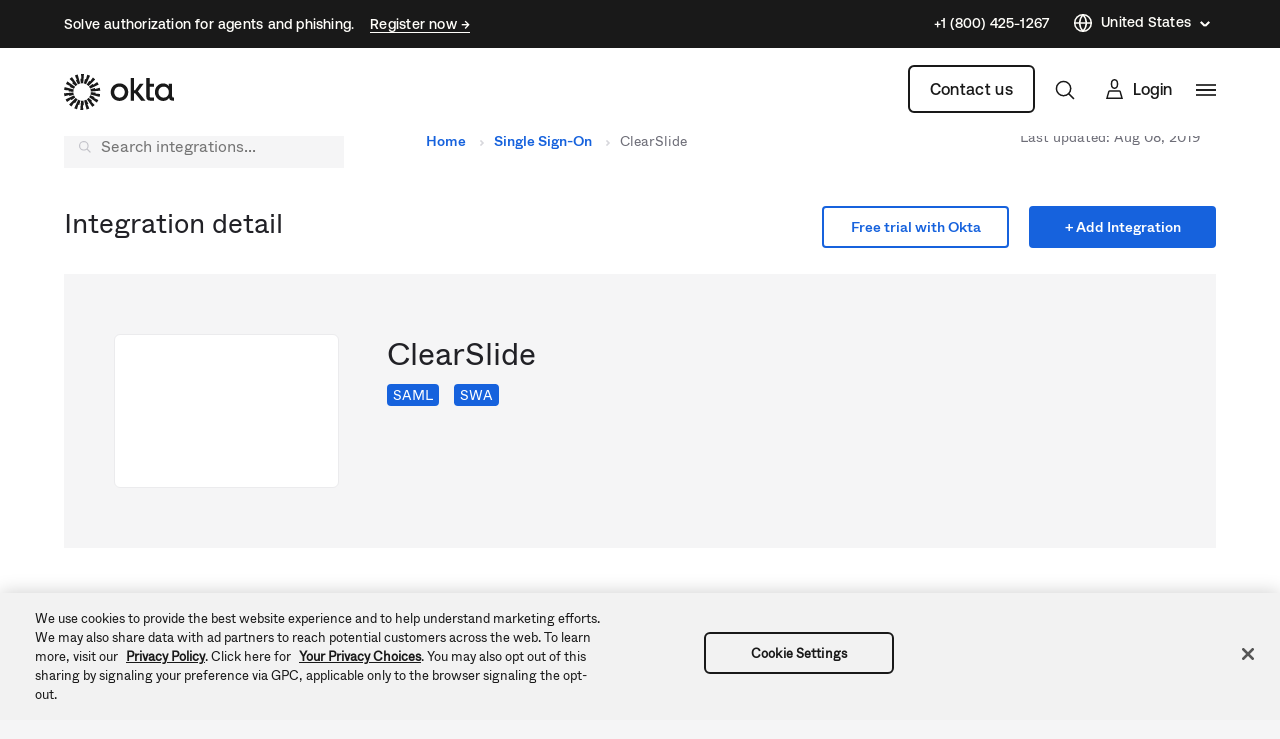

--- FILE ---
content_type: text/html; charset=utf-8
request_url: https://117351982.intellimizeio.com/storage.html
body_size: 5487
content:
<!DOCTYPE html>
<title>Storage</title>
<script>
  (function() {
    var customerId = "117351982";
    var enabled = false;
    var originWhitelist = [];
    var originBlacklist = [];
    var originsJson = [];
    (function(){"use strict";let x=class extends Error{};function B(t,e){if(t==null||typeof t=="string"&&t.length===0)throw new x(e);return t}let J=class extends Error{};var X=Object.defineProperty,q=(t,e,r)=>e in t?X(t,e,{enumerable:!0,configurable:!0,writable:!0,value:r}):t[e]=r,C=(t,e,r)=>(q(t,typeof e!="symbol"?e+"":e,r),r);class v{static empty(){return N.INSTANCE}static of(e){return new P(B(e))}static ofNullable(e){return e==null||typeof e=="string"&&e.length===0?N.INSTANCE:new P(e)}}class P extends v{constructor(e){super(),C(this,"value"),this.value=e}isPresent(){return!0}ifPresent(e){return e(this.value),this}ifAbsent(e){return this}get(){return this.value}orElse(e){return this.value}orElseRun(e){return this.value}toArray(){return[this.value]}map(e){return v.ofNullable(e(this.value))}flatMap(e){return e(this.value)}toString(){return`Optional[${this.value.toString()}]`}}const F=class extends v{isPresent(){return!1}ifPresent(t){return this}ifAbsent(t){return t(),this}get(){throw new J("No value present")}orElse(t){return t}orElseRun(t){return t()}toArray(){return[]}map(t){return v.empty()}flatMap(t){return v.empty()}toString(){return"Optional.empty"}};let N=F;C(N,"INSTANCE",new F);const K=Object.freeze(Object.defineProperty({__proto__:null,Optional:v},Symbol.toStringTag,{value:"Module"}));var _=typeof globalThis<"u"?globalThis:typeof window<"u"?window:typeof global<"u"?global:typeof self<"u"?self:{};function Q(t){if(t.__esModule)return t;var e=t.default;if(typeof e=="function"){var r=function n(){return this instanceof n?Reflect.construct(e,arguments,this.constructor):e.apply(this,arguments)};r.prototype=e.prototype}else r={};return Object.defineProperty(r,"__esModule",{value:!0}),Object.keys(t).forEach(function(n){var o=Object.getOwnPropertyDescriptor(t,n);Object.defineProperty(r,n,o.get?o:{enumerable:!0,get:function(){return t[n]}})}),r}var z=Object.defineProperty,Y=(t,e,r)=>e in t?z(t,e,{enumerable:!0,configurable:!0,writable:!0,value:r}):t[e]=r,L=(t,e,r)=>(Y(t,typeof e!="symbol"?e+"":e,r),r);const Z="standard",H="custom",ee="url_param",te="marketo",re="salesforce",ne="firmographic",oe="6sense",ie="googleAds",se="demandbase",ae="hubspot",le=[Z,H,ee,te,re,ne,oe,ie,se,ae];class R{constructor(e){L(this,"enabled"),L(this,"originWhitelist"),L(this,"originBlacklist");var r,n;e===void 0?(this.enabled=!1,this.originWhitelist=[],this.originBlacklist=[]):(this.enabled=e.enabled||!1,this.originWhitelist=(r=e.originWhitelist)!=null?r:[],this.originBlacklist=(n=e.originBlacklist)!=null?n:[])}static isMatchingOrigin(e,r){return new RegExp(`^${e}$`).test(r)}isEnabled(){return this.enabled}getOriginWhitelist(){return this.originWhitelist}getOriginBlacklist(){return this.originBlacklist}isOriginAllowed(e){let r=!1;for(const n of this.originWhitelist)if(R.isMatchingOrigin(n,e)){r=!0;break}if(r){for(const n of this.originBlacklist)if(R.isMatchingOrigin(n,e)){r=!1;break}}return r}}new Set(le);const ge=t=>{const e=/[|\\{}()[\]^$+*?.-]/g;return t.replace(e,"\\$&")};class T{constructor(e){L(this,"includeSubdomains"),L(this,"domain"),L(this,"port"),this.includeSubdomains=e.includeSubdomains,this.domain=e.domain,this.port=e.port}static isMatchingAllowedDomain(e,r){return new RegExp(`^${e}$`).test(r)}getIncludeSubdomains(){return this.includeSubdomains}getDomain(){return this.domain}getPort(){return v.ofNullable(this.port)}getDomainAndPort(){return this.port===void 0?this.domain:`${this.domain}:${this.port}`}isOriginAllowed(e){const r=this.getDomainAndPort();let n="https?://";return n+=this.includeSubdomains?"([^.]+\\.)?":"(www\\.)?",n+=ge(r),T.isMatchingAllowedDomain(n,e)}}var f={},E={};(function(t){Object.defineProperty(t,"__esModule",{value:!0}),t.LogLevel=void 0,function(e){e[e.OFF=5]="OFF",e[e.ERROR=4]="ERROR",e[e.WARN=3]="WARN",e[e.INFO=2]="INFO",e[e.DEBUG=1]="DEBUG",e[e.TRACE=0]="TRACE"}(t.LogLevel||(t.LogLevel={}))})(E);var S={};const ue=Q(K);var A={},d={};Object.defineProperty(d,"__esModule",{value:!0}),d.getEnvLogLevel=d.sendLog=d.exceptionToError=void 0;var m=E;function ce(t){if(typeof t=="string")return new Error(t);if(typeof t=="object"){if(t instanceof Error)return t;if(t!==null&&typeof t.toString=="function")return new Error(t.toString())}return new Error("Unknown error")}d.exceptionToError=ce;function de(t,e,r){r!==void 0&&t.push(e+"="+encodeURIComponent(r))}function fe(t){var e=[];for(var r in t)if(t[r]!==null&&typeof t[r]=="string"){var n=t[r];de(e,r,n)}return e.join("&")}function me(t,e){switch(t){case"silent":return m.LogLevel.OFF;case"error":return m.LogLevel.ERROR;case"warn":return m.LogLevel.WARN;case"notice":case"http":case"timing":case"info":return m.LogLevel.INFO;case"verbose":case"silly":return m.LogLevel.DEBUG;default:return e==="production"?m.LogLevel.WARN:m.LogLevel.INFO}}d.getEnvLogLevel=me;function he(t){return function(e,r){if(t){var n="https://",o="/clientlogger",i=n+t+o;try{if(r&&r>=m.LogLevel.WARN){var u="".concat(i,"?").concat(fe(e));fetch(u).catch(function(){})}}catch{}}}}d.sendLog=he;var w=_&&_.__assign||function(){return w=Object.assign||function(t){for(var e,r=1,n=arguments.length;r<n;r++){e=arguments[r];for(var o in e)Object.prototype.hasOwnProperty.call(e,o)&&(t[o]=e[o])}return t},w.apply(this,arguments)},p=_&&_.__spreadArray||function(t,e,r){if(r||arguments.length===2)for(var n=0,o=e.length,i;n<o;n++)(i||!(n in e))&&(i||(i=Array.prototype.slice.call(e,0,n)),i[n]=e[n]);return t.concat(i||Array.prototype.slice.call(e))};Object.defineProperty(A,"__esModule",{value:!0}),A.Logger=void 0;var g=E,ve=d,pe=["app"],Le=["cid","aid","cmid","eid","vid","uid","hpurl","ei"],Ee=[],ye=["m"],Oe=["m"],be=["m","mc"],Ae=["e","mc"],_e=function(){function t(e){var r=e.consoleParam,n=e.defaults,o=e.required,i=e.optional,u=e.minimumLogLevel,l=e.onLogCallback;this.theConsole=r,this.defaults=n,this.required=o||[],this.optional=i||[],this.getters={},this.minimumLogLevel=u||g.LogLevel.TRACE,this.onLogCallback=l}return t.encodeLogMessage=function(e){var r=[];for(var n in e)if(e[n]!==null&&typeof e[n]=="string"){var o=e[n];t.encodeString(r,n,o)}return r.join("&")},t.encodeString=function(e,r,n){n!==void 0&&e.push(r+"="+encodeURIComponent(n))},t.isErrorMessage=function(e){return!!e.e},t.logLevelToString=function(e){switch(e){case g.LogLevel.ERROR:return"e";case g.LogLevel.WARN:return"w";case g.LogLevel.INFO:return"i";case g.LogLevel.DEBUG:return"d";default:return""}},t.prototype.getLevel=function(){return this.minimumLogLevel},t.prototype.debug=function(e){this.logMessage(this.formatMessage(e,g.LogLevel.DEBUG,ye),this.theConsole.debug,g.LogLevel.DEBUG)},t.prototype.info=function(e){this.logMessage(this.formatMessage(e,g.LogLevel.INFO,Oe),this.theConsole.info,g.LogLevel.INFO)},t.prototype.warn=function(e){this.logMessage(this.formatMessage(e,g.LogLevel.WARN,be),this.theConsole.warn,g.LogLevel.WARN)},t.prototype.group=function(e){this.theConsole.group(e)},t.prototype.groupEnd=function(){this.theConsole.groupEnd()},t.prototype.time=function(e){this.theConsole.time(e)},t.prototype.timeEnd=function(e){this.theConsole.timeEnd(e)},t.prototype.error=function(e){this.logMessage(this.formatMessage(e,g.LogLevel.ERROR,Ae),this.theConsole.error,g.LogLevel.ERROR)},t.prototype.registerGetter=function(e,r){this.getters[e]&&this.logMessage({m:"Getter already registered for ".concat(e),mc:"9000"},this.theConsole.warn,g.LogLevel.WARN),this.getters[e]=r},t.prototype.unregisterGetter=function(e){this.getters[e]?delete this.getters[e]:this.logMessage({e:new Error("Cannot remove getter (".concat(e,") because it is not registered")),mc:"9001"},this.theConsole.error,g.LogLevel.ERROR)},t.prototype.setOnLogCallback=function(e){this.onLogCallback=e},t.prototype.formatMessage=function(e,r,n){var o=this,i={},u=p(p(p(p(p(p(p([],Ee,!0),n,!0),this.required,!0),this.optional,!0),pe,!0),Le,!0),Object.keys(this.defaults),!0);u.forEach(function(M){i[M]=o.getPriorityValue(e,M)}),t.isErrorMessage(e)&&!i.e&&(i.e=e.e);var l=t.logLevelToString(r),h={ll:l};return w(w({},i),h)},t.prototype.logMessage=function(e,r,n){if(t.isErrorMessage(e)){var o=(0,ve.exceptionToError)(e.e);e.m||(e.m=o.message),e.en=o.name,o.stack&&(e.es=o.stack),delete e.e}this.minimumLogLevel<=n&&r(e),this.onLogCallback&&this.onLogCallback(e,n)},t.prototype.getPriorityValue=function(e,r){if(e[r])return e[r];var n=this.defaults[r]?this.defaults[r]():t.EMPTY_TEXT,o;return this.getters[r]&&(o=this.getters[r]()),o||n},t.EMPTY_TEXT="NA",t}();A.Logger=_e,Object.defineProperty(S,"__esModule",{value:!0}),S.createClientLogger=void 0;var y=ue,Re=A,Se=E,we=d;function Ie(t){var e=Me(t);return e.isPresent()||(e=Ne(t),e.isPresent())||(e=Te(t),e.isPresent())?e.get():Se.LogLevel.OFF}function Me(t){if("location"in t&&"search"in t.location){var e=t.location.search.substring(1);if(typeof e<"u"&&e.length>0){var r=e.match(/(?:^|\?|&)ideb=([0-5])(?:$|&|#)/);if(r!==null)return y.Optional.of(parseInt(r[1],10))}}return y.Optional.empty()}function Ne(t){if("localStorage"in t&&"getItem"in t.localStorage){var e=t.localStorage.getItem("ideb");if(e!==null){var r=e.match(/^([0-5])$/);if(r!==null)return y.Optional.of(parseInt(r[1],10))}}return y.Optional.empty()}function Te(t){var e=t.iOverride;return e!==void 0?y.Optional.ofNullable(e.logLevel):y.Optional.empty()}function De(t){var e=t.required,r=t.optional,n=t.consoleParam,o=t.appName,i=t.windowParam,u=t.minimumLogLevel,l=t.loggerDomain,h=t.onLogCallback,M=new Re.Logger({consoleParam:n,defaults:{app:function(){return o},ltz:function(){return Intl.DateTimeFormat().resolvedOptions().timeZone},lut:function(){return new Date().getTime().toString()},hpurl:function(){return i.location.href}},minimumLogLevel:u||Ie(i),onLogCallback:h||(0,we.sendLog)(l),optional:r,required:e});return M}S.createClientLogger=De;var I={};Object.defineProperty(I,"__esModule",{value:!0}),I.noopLogger=void 0;var Ce=A,Pe=E,Fe=new Ce.Logger({consoleParam:console,defaults:{app:function(){return"noop"}},minimumLogLevel:Pe.LogLevel.OFF});I.noopLogger=Fe,function(t){Object.defineProperty(t,"__esModule",{value:!0}),t.noopLogger=t.sendLog=t.exceptionToError=t.createClientLogger=t.LogLevel=void 0;var e=E;Object.defineProperty(t,"LogLevel",{enumerable:!0,get:function(){return e.LogLevel}});var r=S;Object.defineProperty(t,"createClientLogger",{enumerable:!0,get:function(){return r.createClientLogger}});var n=d;Object.defineProperty(t,"exceptionToError",{enumerable:!0,get:function(){return n.exceptionToError}}),Object.defineProperty(t,"sendLog",{enumerable:!0,get:function(){return n.sendLog}});var o=I;Object.defineProperty(t,"noopLogger",{enumerable:!0,get:function(){return o.noopLogger}})}(f);var a=(t=>(t.UNEXPECTED="UNEXPECTED",t.LOCALSTORAGE_ACCESS="LOCALSTORAGE_ACCESS",t.INVALID_OP="INVALID_OP",t.INVALID_MESSAGE_FORMAT="INVALID_MESSAGE_FORMAT",t.INVALID_MESSAGE_META_FORMAT="INVALID_MESSAGE_META_FORMAT",t.INVALID_DATUM_FORMAT="INVALID_DATUM_FORMAT",t.UNEXPECTED_VERSION="UNEXPECTED_VERSION",t))(a||{});const $e={[a.UNEXPECTED]:"Unexpected error",[a.LOCALSTORAGE_ACCESS]:"Cannot access LocalStorage",[a.INVALID_OP]:"Unsupported op. (Allowed: read, write, delete)",[a.INVALID_MESSAGE_FORMAT]:"Invalid format for storage message",[a.INVALID_MESSAGE_META_FORMAT]:"Invalid format for storage message meta",[a.INVALID_DATUM_FORMAT]:"Invalid format for storage datum",[a.UNEXPECTED_VERSION]:"The version in storage is different than expected."};class c extends Error{constructor(e,r){const n=`${$e[e]}${r?` ${r}`:""}`;super(n),this.name="MessageRequestError",this.code=e}}const s=f.createClientLogger({appName:"client-storage-client",consoleParam:window.console,windowParam:window,loggerDomain:"log.intellimize.co"});function O(t){return typeof t=="string"&&t!==""}function $(t){return typeof t=="object"&&t!==null}function Ue(t,e){if(!O(e))throw new Error(`${t} is not a non-empty string (got: ${e})`)}function Ve(t,e){if(!$(e))throw new Error(`${t} is not an object (got: ${e})`)}function ke(t){if(!t){s.debug({m:"Received message without event; cannot post back. Ignoring"});return}if(!t.source){s.debug({m:"Received message without event source; cannot post back. Ignoring"});return}if(!t.source.postMessage){s.debug({m:"Received message from an event source without postMessage(); cannot post back. Ignoring"});return}if(!t.origin){s.debug({m:"Received message from an event without an origin set. Ignoring"});return}if(!t.data){s.debug({m:"Received message from an event on the right origin, but no data was set. Ignoring"});return}return t}function U(t){return Ve("message",t),Ue("requestId",t.requestId),t}function V(t){if(!$(t))throw new c(a.INVALID_DATUM_FORMAT,"Not an object");if(t.version!==void 0&&!O(t.version))throw new c(a.INVALID_DATUM_FORMAT,"Data is not a XOriginStorageDatum (version is not a non-empty string)");if(!O(t.data))throw new c(a.INVALID_DATUM_FORMAT,"Data is not a XOriginStorageDatum (data is not a non-empty string)");return t}function Ge(t,e){if((e?e.version:void 0)!==t)throw new c(a.UNEXPECTED_VERSION)}function D(t,e){if(U(t),!O(t.op))throw new c(a.INVALID_MESSAGE_FORMAT,"Data is not a XOriginMessageMetaBase (op is not a non-empty string)");if(typeof t.expectedVersion<"u"&&!O(t.expectedVersion))throw new c(a.INVALID_MESSAGE_META_FORMAT,"Data does not pass validation for XOriginMessageMetaBase (expectedVersion must be a string or undefined)");if(!O(t.storageKey))throw new c(a.INVALID_MESSAGE_META_FORMAT,"Data does not pass validation for XOriginMessageMetaBase (storageKey is not a non-empty string)");return Ge(t.expectedVersion,e),t}function je(t,e){const r=t;return D(r,e),r}function We(t,e){const r=t;return D(r,e),V(r.storageDatum),r}function xe(t,e){const r=t;return D(r,e),r}s.registerGetter("cid",()=>customerId);const Be=new R({enabled,originWhitelist,originBlacklist}),k=originsJson!==void 0&&originsJson.length>0?originsJson.map(t=>new T(t)):[];let b;function G(t,e){s.debug({m:`Sending reply message to website domain (${t.origin}) ${JSON.stringify(e)}`}),t.source.postMessage(e,t.origin)}function j(t,e){s.debug({m:`Sending sync message to website domain (${t.origin}) ${JSON.stringify(e)}`}),t.source.postMessage(e,t.origin)}const Je=t=>{try{return localStorage.getItem(t)}catch(e){throw new c(a.LOCALSTORAGE_ACCESS,e)}},Xe=(t,e)=>{try{localStorage.setItem(t,e)}catch(r){throw new c(a.LOCALSTORAGE_ACCESS,r)}},qe=t=>{try{localStorage.removeItem(t)}catch(e){throw new c(a.LOCALSTORAGE_ACCESS,e)}},Ke=t=>{const e=Je(t);let r;if(e){try{r=JSON.parse(e)}catch{throw new c(a.INVALID_DATUM_FORMAT,"Not parsable as JSON")}return V(r)}},W=new Set;function Qe(t){try{let e;const r=ke(t);if(r){if(/https:\/\/\d+\.intellimizeio\.com/.test(r.origin)){s.debug({m:"Ignoring message from intellimizeio.com"});return}const n=Be.isOriginAllowed(r.origin),o=k.some(l=>l.isOriginAllowed(r.origin));if(!n&&!o){if(W.has(r.origin))s.debug({m:`Origin Refused: ${JSON.stringify(r)}`});else{W.add(r.origin);const l=new Error(`Origin Refused: ${JSON.stringify(r)}`);s.error({e:l,mc:"5010"})}return}if(b&&b.origin!==t.origin)throw new Error("The customer origin unexpectedly changed between messages");b=t,s.debug({m:`Received message from website domain (${r.origin}) ${JSON.stringify(r.data)}`});let i;try{i=U(r.data)}catch(l){s.debug({m:f.exceptionToError(l).message});return}let u;try{switch(u=Ke(i.storageKey),i.op){case"read":{je(i,u);break}case"write":{We(i,u),Xe(i.storageKey,JSON.stringify(i.storageDatum));break}case"delete":{xe(i,u),qe(i.storageKey);break}default:throw new c(a.INVALID_OP)}s.debug({m:"Message event SUCCESS."})}catch(l){if(l.name==="MessageRequestError"){const h=l;e={code:h.code,msg:h.message}}else{const h=f.exceptionToError(l);e={code:a.UNEXPECTED,msg:h.message}}s.debug({m:"Message event FAIL."}),G(r,{type:"reply",correlationId:i.requestId,success:!1,error:e,storageDatum:u})}e||G(r,{type:"reply",correlationId:i.requestId,success:!0})}}catch(e){const r=f.exceptionToError(e);s.error({e:r,mc:"5003"})}}function ze(t){try{if(b&&t.key){const e={type:"sync",storageKey:t.key};t.newValue?(s.debug({m:`handleLocalStorageEvent(): "write" storage event fired for storageKey: "${t.key}"`}),j(b,{...e,storageDatum:JSON.parse(t.newValue)})):(s.debug({m:`handleLocalStorageEvent(): "delete" storage event fired for storageKey: "${t.key}"`}),j(b,e))}}catch(e){const r=f.exceptionToError(e);s.error({e:r,mc:"5008"})}}try{if(enabled||k.length>0)window.addEventListener("message",Qe,!1),window.addEventListener("storage",ze,!1);else{s.debug({m:"XO is disabled; deleting all data from the common origin."});try{localStorage.clear()}catch(t){s.debug({m:"LocalStorage.clear() failed"});const e=f.exceptionToError(t);s.debug({m:e.message})}}s.debug({m:'Sending "ready" message'}),window.parent.postMessage({type:"ready"},"*")}catch(t){const e=f.exceptionToError(t);s.error({e,mc:"5009"})}})();

  })();
</script>


--- FILE ---
content_type: text/plain
request_url: https://c.6sc.co/?m=1
body_size: 3
content:
6suuid=e6263e177f151900cf727869b90200004b124b00

--- FILE ---
content_type: text/javascript; charset=utf-8
request_url: https://cdn.bizible.com/xdc.js?_biz_u=40416a4f86004d42a35efb812347d249&_biz_h=-1719904874&cdn_o=a&jsVer=4.25.11.25
body_size: 218
content:
(function () {
    BizTrackingA.XdcCallback({
        xdc: "40416a4f86004d42a35efb812347d249"
    });
})();
;


--- FILE ---
content_type: application/javascript;charset=utf-8
request_url: https://api.intellimize.co/client/117351982.js
body_size: 292874
content:
var cPubgJNt = "[base64]/[base64]/[base64]/[base64]/[base64]/[base64]/[base64]/[base64]/K1FVI2ZrQyBCeHwdBkJ4fE5HVXh/TVVef35BUFBvfEZOQnh8GgMKL2tGUF1vfEYhCyMtH0dVeg0bDBMrLQBHVXodFQ4COWtGUEtvfEYHES8gACsDOWtGUF1vezZHVXh/[base64]/[base64]/IBALCS0dEQ4CKTobEBRvfEZYQn8MUVcjb3kwR1AOa0MmS298RlBWfX5CV1N/[base64]/[base64]/DVFQVSI6ABIUcGFbFRA9YBsJEytgFw0KZTsfTRQnLxgOSig7BwsJLz0HTUJ/[base64]/DFFQVS4hFxcKLyAATBY/KwYbNC8iEQETJTw1DgtiaRoDEW97NgMVIy9ZDgYoKxhfQn8NUVBVBy8dDEJ/DVFQVW97MEVOZCIRDAA+JlFQV3dzSUdVen9PR1V4YlFQVS4hFxcKLyAATBY/KwYbNC8iEQETJTw1DgtiaRoDEW97NgMVIy9ZDgYoKxhfQn8NUVBVBy8dDEJ/[base64]/DBwQAixzUVckb3xGTRIhYQQDFT4gERAUZSMRBxNnIQEQSjovBhYJLzwHTUJ/DVFQVW97MEVOZCIRDAA+JlFQV3dzSUdVen9PR1V4YlFQVS4hFxcKLyAATBY/KwYbNC8iEQETJTw1DgtiaRoDEW97NgMVIy9ZDgYoKxhfQn8NUVBVBy8dDEJ/[base64]/dk1VUG98Rk5CeHwaAwova0ZQXW98RiEIJDoVARNvfEQxBiYrB0dVeg0gI0J4fhcODiklUVBVZmtGUAI8KxoWLi49UVBVcGtBIEJ4fEVXUHp8RVZWe2tGUEJ/[base64]/[base64]/e0BUQnh8TkdQCGtGUAkrIxFHVXh0UVBVCx4+PS0aETUOECs3Bz00IiEDPSQeDytSUXh+RlZCeHxYR1V4PQADEy9rRlBdb3xGDg48K1FQVWZrRlAXOCsXDQkuJwALCCQ9UVBVcGtBIEJ/[base64]/[base64]/[base64]/DFFXI295MEdQDmtDJktvfEZQVn1+Q1NfeX1RUFVwa0MgQnh8GgMKL2tGUF1vfEYjNwARPjI4CSEaFgYpOicDCy89KzEiBxE5JCZvfEQUVW98REpWY2tGUEtvfEYPAj48HQEUb3xGWEJ/DFFXI2ZrRlACMj4REA4vIBcHFG98RlhCfQxRUFV+f0NQVXh4TFJCeHxOR1AIa0ZQCSsjEUdVeHRRUFULHj49LRoRNw0JPi8XFjQrIhEROBkLOT0qDA9RUFc8fFFQVWZrRlATMz4RR1V4dFFQVSssUVBVZmtGUAY/Kh0HCSkrPQYUb3xGWEJ/[base64]/[base64]/[base64]/[base64]/USNWbwtHR195azUjQg99UVpVbwwwRyJ5a0xRQggNUSdUb3ZGRyVzazFRQnJ/[base64]/[base64]/azZSQnILUSdSb3ZBRyZ/[base64]/QFJCeHtPDgI+OhEQSjk+FQEOJClOTFd6exEPQn0KUVBVb3kwR1AOYlFQVT48FQQBIy01DgslLRUWDiUgUVBVcGtDIEJ4fEJTUHp3RlFRfWtGUF1veTZHVXgiGxUCOAsaBhclJxoWQnh8TlJLb3xGFxc6KwYnCS4+GwsJPmtGUF1/flFVI2ZrRlBRe3lEW1V5eExHVXh0UVUlb3xGDgg9KwYnCS4+GwsJPmtGUF1/[base64]/[base64]/Kh0HCSkrPQYUb3xGWEJ/[base64]/[base64]/UVtUbwtHR197azVaQg99UVpVb3ZGRyJ/a0wkQgsIUSdfb3ZHRyUOazFRQnJ/[base64]/USMibwtCR14OazVTQg96USAlbwxCRyJ5a0xQQnN8USdRb3dBR15zazFRQnJ/UVpfbwtHR197azVUQg99UVpWbww2RyJ5a0xTQnN5USdUb3ZFR19+a0chSCYnUVEib3s3DEJ4flFQV298REdVemtGUkJ4flFRJCYnUVEibwtMRyZ8a0wgQg95USNeb3YwRyJ5a0xQQnJ8USdUb3ZGR18LazFRQnJ/[base64]/[base64]/[base64]/[base64]/[base64]/UVshbwtHR195a01XQg99UVpVbw9HRyJ5a0xRQnJ9USdUb3ZGRyV9azFRQnJ9USBUbwtHR194azZSQg99UVpWbw82RyJ/[base64]/a0wmQnN2USdUb3ZFRyYIazFRQnJ+UVpWbwtHR194a0xaQg99UVpVb3Y1RyJ/azUnQnJ3USdSb3ZBRyZyazFRQnJ/USMlbwtHR197a01bQg99UVpVb3Y2R1QJYRgLQnkLUVckJGtGUkJ4flFQV298REdVemtGUkJ5DRgLQnkLNSZCD31RWlVvdkAuIwseUSdUb3ZFRyYLazFRQnJ/[base64]/a0wmQnN2USdTbwxMR196azFRQnJ/USMibwtHR194azZRQg99UVpUbwxHRyJ5a0xRQnJ2USdUb3ZHRyYOazFRQnJ9USAkbwtHR195azUgQg99UVpUb3dDRyJ5a0xRQgsNUSdUb3ZHRyUJazFRQnJ9USBUbwtHR197a0wgQg99UVpVb3ZNRyJ9azUnQgt/USdQb3dER198a0chSCYnUVEib3s3DEJ4flFQV298REdVemtGUkJ4flFRJCYnUVEibwtBR19/[base64]/IxEME2Q/[base64]/[base64]/[base64]/eUJHVXhiUVBVa39MVVJze0RUVG98RkdSDmJRUFU6LxMHLi49UVBVcGtBIEJ4fEVRUH1+RVpUfGtGUEJ/[base64]/ClNLSSYrGgUTImtGUlp3c1FQV3t1UVBVZmtGUAMlLQEPAiQ6WhMSLzwNMQImKxcWCDgPGA5PbSodFEkiKxUGAjgRKw4ILScaRU5kIhEMAD4mUVBXd3NJR1V6f09HVXhrQSZLb3xGAAg/[base64]/[base64]/[base64]/[base64]/[base64]/QlBCeHxOR1AIa0ZQCSsjEUdVeHRRUFUPOBEME298RE9CeH41DAYmNwcWQnh+JgcULy8GAQ9vfEQkCDgjUVBXGTsWDw4+a0ZQS298RhYeOitRUFVwa0ZQBD89AA0Kb3xGTkJ4fBUSDgQvGQdCeHxOR1V4f0c9JiQvGBsUPhwREQIrPBcKQnh8UVUjZmtGUFZ/[base64]/[base64]/[base64]/[base64]/[base64]/[base64]/[base64]/[base64]/QVVXenlEUV9vfEZYQn0MUVBVJC8ZB0J4fE5HVXgNGAsEIXRRUFcaPBsGEik6UVBXGi8TB0J4fjwHFSVrRlIkHg9RUFVma0ZQEzM+EUdVeHRRUFUpIh0BDG98Rk5CeHwEAwAvBxARQnh8TkdSCGtGUFZ5eUJbX3t+REdVeGJRUFV7fUNUXnJ/[base64]/[base64]/ClhHVXg9EQ4CKTobEEJ4fE5HVXhrQSADKzoVTwQlIwQNCS8gAE8TMz4RXwQ+L1FXI298RANCfwwcEAIsc1NNATgrEU8TOCcVDkhta0EmQnh8UVUjZmtGUFZ/eURSUHl4QEdVeHRRVSVvfEYMBicrUVBVcGtGUCQmJxcJQnh+AA1CeH4ACgJvfEQkFS8rUVBXHjwdAwtvfEQyBi0rUVBVZmtGUBMzPhFHVXh0UVBVKSIdAQxvfEZOQnh8BAMALwcQEUJ4fE5HUghrRlBWeXlCW197ekJHVXhrQSZLb3xGEQImKxcWCDhrRlBdb3xGA0J/[base64]/[base64]/ekxTQnh8UVcjZmtGUBQvIhEBEyU8UVBVcGtGUEkmLw0NEj4RKwEIJDoRDBNvfEQDQnh8UVUjZmtGUFZ/[base64]/C0lHUglrRlBPIjoAEl1veTcKEz4+B1hOdWFbR1IJa0ZQQn8KWEdSCCYGBwFvezFfQn8NUVBVb3xHR1IJa0ZQQn8KXUdVeGtDJktvfEZTUn1+RFVRf3tRUFVwa0MgQnh8GgMKL2tGUF1vfEYhCyMtH0dVeiEaR1V6L04MCD5mUVclIjwRBEJ/[base64]/DVFQVW97ME5CfwwcEAIsa0EnWm97N0dVeGtGUUJ/[base64]/elFQVWZrRlBWeXlCW19+dk1HVXhrQSZLb3xGEQImKxcWCDhrRlBdb3xGA0J/DBwQAixkSQEGOCsREBRnJBsASjohBxYOJCkHR1IOYlFQV2QNFRACLzwHNA4vOVFQV2Q4HQcQOWMGDRBvfEQDQnh8UVUjZmtGUFZ/[base64]/[base64]/[base64]/R1VRc3ZCVl9vfEZHUg5rQyZLb3xGU1J9fkRVXnx8UVBVcGtDIEJ4fBoDCi9rRlBdb3xGIRI5OhsPAjhrRlIuLisaFg4+N1FQVxovEwdCeH4iCwI9a0ZQS298RhYeOitRUFVwa0ZQESMrA0dVeGJRUFU6LxMHLi49UVBVcGtBIEJ4fEVRUHx3TFRTc2tGUEJ/[base64]/[base64]/[base64]/[base64]/[base64]/[base64]/[base64]/[base64]/[base64]/[base64]/[base64]/UVBVZmtGUFZ5eUJbXnh6R0dVeGtBJktvfEYRAiYrFxYIOGtGUF1vfEZMJD4vKz0LIyAfTAU/OgANCWc+BgsKKzwNR1IIJgYHAXdpHBYTOj1OTUg9OQNMCCE6FUwEJSNbEAI6IQYWSDkrFxcVL2MEFwUmJxdPFC88AgsELz1bRUJ/[base64]/[base64]/DVFQVSI6ABIUcGFbERI6PhsQE2QhHxYGZC0bD0J/[base64]/eURSXn9/R0dVeHRRVSVvfEYMBicrUVBVcGtGUCQmJxcJQnh+GwxCeH4XAxUua0ZSEyMiEUdVeGJRUFU+NwQHQnh8TkdVeC0YCwQha0ZQS298RhIGLSs9BhRvfEZYQn8MUVBVe31DVF5/ekxTQnh8UVcjZmtGUBQvIhEBEyU8UVBVcGtGUEkjYx0GAiQ6HRYeZy0VEANvfERHVA9rRlIGZmtGUkkMKxUWEjgrEDIVJSoBARMeJxgHFBURAAsLLz1RUFdkBhsUAjgPARYIOiIVGzEjKhENQnh8UVUjZmtGUFZ/eURSXn96QUdVeHRRVSVvfEYMBicrUVBVcGtGUCgkYwQDAC9rRlICJCkVBQInKxoWQnh+XCcqDw9ZNyxnDBgNAGcaBhcUPg8ANQg4JV1HVXhiUVBVPjcEB0J4fE5HVXgtGAsEIWtGUEtvfEYSBi0rPQYUb3xGWEJ/[base64]/[base64]/DVFQVW97ME5CfwwcEAIsa0EnWm97N0dVeGtGUUJ/DVFQVW97MEtCeHxRVSNma0ZQVn95RFJec3ZFR1V4dFFVJW98RgwGJytRUFVwa0ZQJCYnFwkCLmtGUislKR0MQnh8WEdVeDoNEgJvfEZYQnh8Fw4OKSVRUFVma0ZQFyspESsDOWtGUF1vezZHVXh/[base64]/DVFQVWU+BgsEIyATR1IJa0ZQQn8KUVBVb3kwTkJ4fEVXUHp/[base64]/C0lHUglrRlBCeH1RVyRvfEZHUg5nUVBVb3kwTkJ4fEVXUHp/RFNRe2tGUF1veTZHVXggFQ8Cb3xGWEJ4fDIQAi9rRlIzOCcVDkJ4fjINFSdrRlI0PywZCxM5a0ZQS298RhYeOitRUFVwa0ZQESMrA0dVeGJRUFU6LxMHLi49UVBVcGtBIEJ4fEVRUHx3QVRee2tGUEJ/[base64]/DBwQAixrQSdab3s3R1V4ZhwWEzp0UVUkIjoAEhRwZ0tNSG97N0dVeGtBJktvezYKFS8oUVcid2tBIUJ4fFFQVG97N0dVeGtBJk5vfEZHUA5iUVBVe3tDUlZ6f0NVQnh8TkdQCGtGUAkrIxFHVXh0UVBVMDQwBwsvOhEGQnh+MRQCJDpRUFcaIhUBAiIhGAYCOGtGUlV/a0ZQS298RhYeOitRUFVwa0ZQBD89AA0Kb3xGTkJ4fBUSDgQvGQdCeHxOR1V4NA4yCystEQoIJioREFV/a0ZQQn0KWEdVeH9BVVd7fkVbVW98RlhCfQxRUFUkLxkHQnh8TkdVeDQOJgImKwAHA298RCcRLyAAR1V6HhgDBC8mGw4DLzxRUFd/dlFQVWZrRlATMz4RR1V4dFFQVSk7BxYIJ2tGUEtvfEYDFyMAFQ8Cb3xGWEJ4fA4YNyYvFwcPJSIQBxV/[base64]/[base64]/DVFQVWImABYXcGtDIQ8+OgQRXWNxW01Cfw1RUFVvezBOQn8MHBACLGtBJ1pvezdHVXhrRlFCfw1RUFVvezBLQnh8UVUjZmtGUFZ/[base64]/[base64]/OgANCWc9EQEIJCoVEB5vfERKNzgnFwsJLWtGUjcrKRFLQnh8WEdVeDoNEgJvfEZYQnh8Fw4OKSVRUFVma0ZQFyspESsDOWtGUF1vezZHVXh/[base64]/[base64]/[base64]/[base64]/ClhHUggmBgcBb3sxX0J/DVFQVW98R0dSCWtGUEJ/Cl1HVXhrQyZLb3xGU1J9fkVSVHJ/UVBVcGtDIEJ4fBoDCi9rRlBdb3xGGB0OKxgHEy8qUVBXDzgRDBNvfEQyCystEQoIJioREEJ4fkJTQnh8WEdVeDoNEgJvfEZYQnh8FxcUPiEZR1V4YlFQVSs+HSwGJytRUFVwa0ZQHTAeGAMELyYbDgMvPEJTQnh8UVUjZmtGUFZ/[base64]/eURTV359QkdVeHRRVSVvfEYMBicrUVBVcGtGUCQmJxcJQnh+GwxCeH4EEAgnIQALCCQvGEdVej0RARMjIRpHVXpmISlCeH44DQAjIF1HVXhiUVBVPjcEB0J4fE5HVXgtGAsEIWtGUEtvfEYSBi0rPQYUb3xGWEJ/[base64]/[base64]/[base64]/PQANCm98Rk5CeHwVEg4ELxkHQnh8TkdVeDQOMgsrLREKCCYqERBWeGtGUEJ9ClhHVXh/QVVXe35BVlNvfEZYQn0MUVBVJC8ZB0J4fE5HVXgNGAsEIWtGUggka0ZSSRovEwchPyIYPTgpIRoWAiQ6UVBXb30xR1V6Kh0UXS8/[base64]/ClhHUggmBgcBb3sxX0J/DVFQVW98R0dSCWtGUEJ/Cl1HVXhrQyZLb3xGU1J9fkVSUXN+UVBVcGtDIEJ4fBoDCi9rRlBdb3xGLQlnPhUFAm98RAcJLS8TBwovIABHVXpmJgcUJTsGAQI5a0ZSSm98RDUPIzoREgY6KwZHVXpjUVBXBwg1R1V6ChESCyU3GQcJPmtGUiA/JxAHTm98Rk5CeHwAGxcva0ZQXW98RgELIy0fR1V4YlFQVTovEwcuLj1RUFVwa0EgQnh8RVFQfHdNVF9za0ZQQn8KWEdVeD0RDgIpOhsQQnh8TkdVeC9ODAg+ZlFXJSI8EQRCfwtJR1IJa0ZQTyI6ABJdb3k3ChM+PgdYTnVhW0dSCWtGUEJ/ClhHUggmBgcBb3sxX0J/DVFQVW98R0dSCWtGUEJ/Cl1HVXhrQyZLb3xGU1J9fkVSUXN/[base64]/[base64]/[base64]/PQANCm98Rk5CeHwVEg4ELxkHQnh8TkdVeDQOMgsrLREKCCYqERBSeWtGUEJ9ClhHVXh/QVVXe39EU1RvfEZYQn0MUVBVJC8ZB0J4fE5HVXgBGk8XKykRR1V6KxoFBi0rGQcJPmtGUk8CKxUGCy89B0dVej0AAwAjIBNLQnh8WEdVeDoNEgJvfEZYQnh8Fw4OKSVRUFVma0ZQFyspESsDOWtGUF1vezZHVXh/[base64]/[base64]/ClhHUggmBgcBb3sxX0J/DVFQVW98R0dSCWtGUEJ/[base64]/[base64]/C0lHUglrRlBCeH1RVyRvfEZHUg5nUVBVb3kwTkJ4fEVXUHp/[base64]/ClhHUggmBgcBb3sxX0J/DVFQVW98R0dSCWtGUEJ/Cl1HVXhrQyZLb3xGU1J9fkVTVHh+UVBVcGtDIEJ4fBoDCi9rRlBdb3xGGB0OKxgHEy8qUVBXDzgRDBNvfEQyCystEQoIJioREEJ4fkZTQnh8WEdVeDoNEgJvfEZYQnh8FxcUPiEZR1V4YlFQVSs+HSwGJytRUFVwa0ZQHTAeGAMELyYbDgMvPEZTQnh8UVUjZmtGUFZ/[base64]/DVFQVWImABYXcGtDIQ8+OgQRXWNxW01Cfw1RUFVvezBOQn8MHBACLGtBJ1pvezdHVXhrRlFCfw1RUFVvezBLQnh8UVUjZmtGUFZ/eURTVn59Q0dVeHRRVSVvfEYMBicrUVBVcGtGUCI8KxoWQnh+WUdVeg0bDBMrLQBHVXodFQ4COWtGUjMiLxoJQnh+LQ0Sb3xEJAg4I1FQVxk7Fg8OPmtGUEtvfEYWHjorUVBVcGtGUAQ/PQANCm98Rk5CeHwVEg4ELxkHQnh8TkdVeA0bDBMrLQAxBiYrBzYPKyAfOwg/[base64]/[base64]/[base64]/PQANCi88B0tCeHxYR1V4Og0SAm98RlhCeHwXDg4pJVFQVWZrRlAXKykRKwM5a0ZQXW97NkdVeH9HVVFzd0NWXm98RkdSDmJRUFU5KxgHBD4hBkdVeHRRUFUrdBoNE2JrQSAPOCsSR1IPc1FXJG98RkoPPjoEWEJ9DRwWEzo9TktYZWFRVyRvfEZHUg5iUVclIjwRBEJ/C0lHUglrRlBCeH1RVyRvfEZHUg5nUVBVb3kwTkJ4fEVXUHp/[base64]/PQANCm98Rk5CeHwVEg4ELxkHQnh8TkdVeDQOMgsrLREKCCYqERBUc2tGUEJ9ClhHVXh/[base64]/[base64]/[base64]/PQANCi88WQsDLyAACxMzZ11HVXhiUVBVPjcEB0J4fE5HVXgtGAsEIWtGUEtvfEYSBi0rPQYUb3xGWEJ/[base64]/DBwQAixrQSdabWYcFhM6dFFVJCI6ABIUcGdLTUhta0EmS297NgoVLyhRVyJ3aVFQVG1rQSZOb3xESi8lIxESBi0rXUdVeGJRUFU+NwQHQnh8TkdVeC0YCwQha0ZQS298RhIGLSs9BhRvfEZYQn8MUVBVe31DVF5/ekxTQnh8WEdVeH9HVVB6fkVSVW98RkdSDmJRUFU5KxgHBD4hBkdVeHRRUFUrdBoNE2JgFQwEIiEGR1IIPBsOAndpFhcTPiEaRUJ/[base64]/[base64]/[base64]/R1VQen5FVFFvfEZHUg5iUVBVOSsYBwQ+IQZHVXh0UVBVZCdZEQIpIRoGBjg3WQETK2MGBxM/[base64]/[base64]/[base64]/RlVXeGtGUF1veTZHVXggFQ8Cb3xGWEJ4fDcODiklUVBXJSBRUFdkLQcRSnt9ElNfPStRUFdiDxgOQnh+JAMALz1RUFcPNhcHFz5rRlIhOCsRR1V6GgYLBiZrRlJCfwweEUJ/Cl1HVXhiUVBVPjcEB0J4fE5HVXgtGAsEIWtGUEtvfEYSBi0rPQYUb3xGWEJ/[base64]/[base64]/a0ZQS298RhYeOitRUFVwa0ZQBD89AA0Kb3xGTkJ4fBUSDgQvGQdCeHxOR1V4NA4yCystEQoIJioREFN/[base64]/[base64]/R1RVemtGUF1veTZHVXggFQ8Cb3xGWEJ4fDsMSjovEwdCeH4RDAArKREPAiQ6UVBXYh0dDAAmK1FQVxknEwxCeH47DE5vfEZOQnh8ABsXL2tGUF1vfEYBCyMtH0dVeGJRUFU6LxMHLi49UVBVcGtBIEJ4fEVRUHx3QVVVf2tGUEJ/[base64]/[base64]/[base64]/UVBVcGtDIEJ4fBoDCi9rRlBdb3xGIQsjLR8RQnh+Nw4OKSUHR1V6IRpHVXo+HA0JL2tGUgk/IxYHFW98RE9CeH4ACxc6N1FQVz4hBEdVemNRUFcJIRoWBik6UVBXGS8YBxRvfEZOQnh8ABsXL2tGUF1vfEYBCyMtH0dVeGJRUFU6LxMHLi49UVBVcGtBIEJ4fEVRUHx3Q1Bec2tGUEJ/[base64]/DVFQVT4rGEdSCWtGUEJ/[base64]/OgANCWc+BgsKKzwNTxUvKQEOBjh0Gg0TYmA3NiYZKxcWDiUgWRIGOC8TEAY6JisACC43UVBXYWtGUgMjOFFQVytgNhcTPiEaTCU/OgANCWc+BgsKKzwNTxUvKQEOBjhnUVBVb3kwTkJ4fEVXUHp/QFJVc2tGUF1veTZHVXggFQ8Cb3xGWEJ4fDcODiklB0dVegoRFAImIQQHFTlrRlJCfw1RUFUNKwBHVXodAAMVPisQR1IJa0ZQQnh+IA0Xb3xEMgYtK1FQVwkaNUdVeGJRUFU+NwQHQnh8TkdVeC0YCwQha0ZQS298RhIGLSs9BhRvfEZYQn8MUVBVe31DVF5/[base64]/DFFQVXt9Q1Ref3lGWkJ4fFFXI2ZrRlAULyIRARMlPFFQVXBrRlBCeH0XFxQ+IRkHFWcnEAcJPicAG0o6PB0BDiQpUVBXLicCTDc4JxcLCS0NFRADcCAACkolKFkWHjorXFFOb3xETDc4JxcLCS0NFRADFREXDQs/[base64]/[base64]/DFFQVXt9Q1RefH1NVEJ4fFFXI2ZrRlAULyIRARMlPFFQVXBrRlBCeH0ZAw4kYxcNCT4rGhZCeH4VTCU/[base64]/C0lHUglrRlBCeH1RVyRvfEZHUg5nUVBVb3kwTkJ4fEVXUHp/[base64]/C0lHUglrRlBCeH1RVyRvfEZHUg5nUVBVb3kwTkJ4fEVXUHp/[base64]/DVFQVWImABYXcGtDIQ8+OgQRXWNxW01Cfw1RUFVvezBOQn8MHBACLGtBJ1pvezdHVXhrRlFCfw1RUFVvezBLQnh8UVUjZmtGUFZ/[base64]/ClhHVXg9EQ4CKTobEEJ4fE5HVXgvTgwIPmZRVyUiPBEEQn8LSUdSCWtGUE8iOgASXW95NwoTPj4HWE51YVtHUglrRlBCfwpYR1IIJgYHAW97MV9Cfw1RUFVvfEdHUglrRlBCfwpdR1V4a0MmS298RlNSfX5FVl9/d1FQVXBrQyBCeHwaAwova0ZQXW98RiELIy0fEUJ4fhsMQnh+BBAIJyEACwgka0ZSFC8tAAsIJGtGUk8CIRkHFyspEUdVehs/[base64]/DVFQVW97ME5CfwwcEAIsa0EnWm97N0dVeGtGUUJ/[base64]/[base64]/ClhHUggmBgcBb3sxX0J/DVFQVW98R0dSCWtGUEJ/[base64]/QVVXe3tDW1BvfEZYQn0MUVBVJC8ZB0J4fE5HVXgBGk8XKykRR1V6KxoFBi0rGQcJPmtGUk8LIhhHVXoeFQUCOWtGUk8AHl1LQnh8WEdVeDoNEgJvfEZYQnh8Fw4OKSVRUFVma0ZQFyspESsDOWtGUF1vezZHVXh/[base64]/[base64]/[base64]/QVtTfWtGUF1veTZHVXggFQ8Cb3xGWEJ4fDcODiklUVBXJSBRUFdkLQcRSnstEBNSJXtRUFdiDxgOQnh+JAMALz1RUFc9JwAKQnh+GgMRb3xEREJ4fhAQDiw6UVBXb3s2CBRvezBLQnh8WEdVeDoNEgJvfEZYQnh8Fw4OKSVRUFVma0ZQFyspESsDOWtGUF1vezZHVXh/R1VRc3hCV1VvfEZHUg5iUVBVOSsYBwQ+IQZHVXh0UVBVZC0HEUp7LRATUiV7UVBVb3kwTkJ4fEVXUHp/QVtTcmtGUF1veTZHVXggFQ8Cb3xGWEJ4fDcODiklUVBXJSBRUFdkLQcRSns3EwRWeSNRUFdiDxgOQnh+JAMALz1RUFc9JwAKQnh+GgMRb3xEREJ4fhAQDiw6UVBXb3s2CBRvezBLQnh8WEdVeDoNEgJvfEZYQnh8Fw4OKSVRUFVma0ZQFyspESsDOWtGUF1vezZHVXh/R1VRc3hCV1VvfEZHUg5iUVBVOSsYBwQ+IQZHVXh0UVBVZC0HEUp7NxMEVnkjUVBVb3kwTkJ4fEVXUHp/QVtTc2tGUF1veTZHVXggFQ8Cb3xGWEJ4fDcODiklUVBXJSBRUFdkLQcRSiYrQgpULmtGUk8LIhhHVXoeFQUCOWtGUhAjOhxHVXogFRRCeH5SR1V6KgYLAT5rRlJCfwweEUJ/Cl1HVXhiUVBVPjcEB0J4fE5HVXgtGAsEIWtGUEtvfEYSBi0rPQYUb3xGWEJ/[base64]/[base64]/[base64]/[base64]/C0lHUglrRlBCeH1RVyRvfEZHUg5nUVBVb3kwTkJ4fEVXUHp/QlRUfWtGUF1veTZHVXggFQ8Cb3xGWEJ4fDcODiklUVBXJSBRUFdkLQcRSnt/DVoXKThRUFdiHRkDCyZrRlIlPz0dDAI5PVFQVxovEwdOb3xGTkJ4fAAbFy9rRlBdb3xGAQsjLR9HVXhiUVBVOi8TBy4uPVFQVXBrQSBCeHxFUVB9fkZaV3JrRlBCfwpYR1V4PREOAik6GxBCeHxOR1V4YBcRFGd/RRtfOi0CR1V4a0MmS298RlNSfX5FVFF5dlFQVXBrQyBCeHwaAwova0ZQXW98RiELIy0fR1V6IRpHVXpgFxEUZy1EFQo9KFFQV2IdGQMLJmtGUiU/PR0MAjk9UVBXGi8TB05vfEZOQnh8ABsXL2tGUF1vfEYBCyMtH0dVeGJRUFU6LxMHLi49UVBVcGtBIEJ4fEVRUH1+RlpXcmtGUEJ/[base64]/DVFQVW97MEdVeGtDJktvfEZTUn1+RVRfeX1RUFVwa0MgQnh8GgMKL2tGUF1vfEYhCyMtH0dVeiEaR1V6YBcRFGd/[base64]/DBwQAixkSUVIID5bAQgkOhUBE2c9FQ4COWtBJkJ4flwoN298RCo3b3xEMgYtK11HVXhiUVBVPjcEB0J4fE5HVXgtGAsEIWtGUEtvfEYSBi0rPQYUb3xGWEJ/[base64]/OgANCW98RkdQDmJRUFV7e0NSVn1/[base64]/[base64]/[base64]/C0lHUglrRlBCeH1RVyRvfEZHUg5nUVBVb3kwTkJ4fEVXUHp/TFBTe2tGUF1veTZHVXggFQ8Cb3xGWEJ4fDsMSjovEwdCeH4RDAArKREPAiQ6UVBXYhkRAA4kLwZHVXoGAQBCeH5ZR1V6AQYLACMgFQ5CeH4kAwAvZ1FQV2J/[base64]/C0lHUglrRlBCeH1RVyRvfEZHUg5nUVBVb3kwTkJ4fEVXUHp/TFFXemtGUF1veTZHVXggFQ8Cb3xGWEJ4fDsMSjovEwdCeH4RDAArKREPAiQ6UVBXYhwREQg/PBcHFG98RDUPIzoREgY6KwZHVXoLGgMFJitRUFcZKxgEQnh+JwcVPCcXB0J4fiQDFDk5GxADb3xEMAI5KwARQnh+JAMAL2dRUFVma0ZQEzM+EUdVeHRRUFUpIh0BDG98Rk5CeHwEAwAvBxARQnh8TkdSCGtGUFZ5eUNSU35/[base64]/ClFQVW95ME5CeHxFV1B6f01QUHNrRlBdb3k2R1V4IBUPAm98RlhCeHw7DEo6LxMHQnh+EQwAKykRDwIkOlFQV2INGwwTKy0AR1V6HRUOAjlrRlItGmtGUjcrKRFLQnh8WEdVeDoNEgJvfEZYQnh8Fw4OKSVRUFVma0ZQFyspESsDOWtGUF1vezZHVXh/[base64]/[base64]/[base64]/[base64]/[base64]/DBwQAixzUVckb3xGChM+PgdYSGU5AxVJJSUAA0kpIRlNBCUgAAMEPmMHAwsvPVtHVXksGw0MZy9ZDwIvOh0MAGc7H0dSCWtGUEJ/[base64]/[base64]/R1VQentMU1BvfEZHUg5iUVBVOSsYBwQ+IQZHVXh0UVBVZC0HEUouKRcHVjtrRlJCeQtRUFdkLQcRSnt6AglQPmtGUEJ9ClhHVXh/[base64]/[base64]/[base64]/TFRUb3xGWEJ9DFFQVSQvGQdCeHxOR1V4DRgLBCFrRlIIJGtGUkk5LRwHAz8iEU8GZyMRBxMjIBNPBD4vUVBXYg0bDBMrLQBHVXodFQ4COWtGUjcrKRFLQnh8WEdVeDoNEgJvfEZYQnh8Fw4OKSVRUFVma0ZQFyspESsDOWtGUF1vezZHVXh/R1VRc3lGW15vfEZHUg5iUVBVOSsYBwQ+IQZHVXh0UVBVZD0XCgIuOxgHSitjGQcCPicaBUopOhVHVXhrQyZLb3xGU1J9fkZTX3x6UVBVcGtDIEJ4fBoDCi9rRlBdb3xGNA4vOVFQVzovEwcUcGtGUkJ/[base64]/[base64]/DVFQVWImABYXcGtDIQ8+OgQRXWNxW01Cfw1RUFVvezBOQn8MHBACLGtBJ1pvezdHVXhrRlFCfw1RUFVvezBLQnh8UVUjZmtGUFZ/[base64]/DVFQVWImABYXcGtDIQ8+OgQRXWNxW01Cfw1RUFVvezBOQn8MHBACLGtBJ1pvezdHVXhrRlFCfw1RUFVvezBLQnh8UVUjZmtGUFZ/[base64]/[base64]/C0lHUglrRlBCeH1RVyRvfEZHUg5nUVBVb3kwTkJ4fEVXUHp8R1decmtGUF1veTZHVXggFQ8Cb3xGWEJ4fDsMSjovEwdCeH4RDAArKREPAiQ6UVBXYhwREQg/[base64]/[base64]/[base64]/fkZRQnh8TkdQCGtGUAkrIxFHVXh0UVBVCSIdAQxvfEQNCW98REdVeScATwo/[base64]/[base64]/[base64]/[base64]/ClhHVXg9EQ4CKTobEEJ4fE5HVXhrRlEQLGMDDRUhKBgNEGQtBxFKLSgRBhA/[base64]/[base64]/a0ZSSSg6Gk8FJi8XCUJ4flwyFSMtHQwAb3xEMgYtK11HVXhiUVBVPjcEB0J4fE5HVXgtGAsEIWtGUEtvfEYSBi0rPQYUb3xGWEJ/[base64]/ClhHVXg9EQ4CKTobEEJ4fE5HVXhrRlEOPmMQBxEjLRFPBiktEREUZC0HEUotKBEGED9rRlJJKDoaTwUmLxcJQnh8UVUjZmtGUFZ/[base64]/[base64]/[base64]/a0ZSSSk9B08SOj5DGFRvfERKNzgnFwsJLWtGUjcrKRFLQnh8WEdVeDoNEgJvfEZYQnh8Fw4OKSVRUFVma0ZQFyspESsDOWtGUF1vezZHVXh/R1VRc3tDUF9vfEZHUg5iUVBVOSsYBwQ+IQZHVXh0UVBVb3xHCxNnIwEOEyNjEgMEPiEGTwY/[base64]/a0ZSSSk9B08SOj5DGFRvfERKNzgnFwsJLWtGUjcrKRFLQnh8WEdVeDoNEgJvfEZYQnh8Fw4OKSVRUFVma0ZQFyspESsDOWtGUF1vezZHVXh/[base64]/ClhHVXg9EQ4CKTobEEJ4fE5HVXhrRlEOPmMBDA48KwYRBiZjEAsVLy0ADRUzYBcRFGcpEgcDPTtRUFdkLQcRSj8+BFUdeWtGUEJ9ClhHVXh/[base64]/[base64]/[base64]/PgRVHXlrRlJPGjwdAQ4kKVFQVxovEwdOb3xGTkJ4fAAbFy9rRlBdb3xGAQsjLR9HVXhiUVBVOi8TBy4uPVFQVXBrQSBCeHxFUVB8d0FVVXJrRlBCfwpYR1V4PREOAik6GxBCeHxOR1V4a0ZRDj5jHQYCJDodFh5nKRsUAjggFQwEL2AXERRnKRIHAz07UVBXZC0HEUo/PgRVHXlrRlBCfQpYR1V4f0FVV3h7QlZXb3xGWEJ9DFFQVSQvGQdCeHxOR1V4DRgLBCFrRlIIJGtGUkkoOhpPFzgnGQMVM2tGUk8aPB0BDiQpUVBXGi8TB05vfEZOQnh8ABsXL2tGUF1vfEYBCyMtH0dVeGJRUFU6LxMHLi49UVBVcGtBIEJ4fEVRUHx3QVVVcmtGUEJ/ClhHVXg9EQ4CKTobEEJ4fE5HVXhgFhYJZz4GCworPA1HVXhrQyZLb3xGU1J9fkZXUX5/[base64]/[base64]/DBwQAixzUVckb3xGChM+PgdYSGUhHxYGZC0bD0gpIRoWBik6WREGJisHTUJ/DVFQVW97MEwlPzoADQlvfEZHUA5iUVBVe3tDUlVyfUVVQnh8TkdQCGtGUAkrIxFHVXh0UVBVBSBZEgYtK1FQVy8gEwMALyMRDBNvfERKLRprRlIvGmtGUjcrKRFLQnh8WEdVeDoNEgJvfEZYQnh8Fw4OKSVRUFVma0ZQFyspESsDOWtGUF1vezZHVXh/[base64]/[base64]/ClpIWGNxUEdVeGtDJkJ/ClFVI2ZrRlBWeXlCW1J8e0RHVXh0UVUlb3xGDAYnK1FQVXBrRlAmPiUbTAUjNFFQVwIhGQcXKykRR1V4YlFQVT88GBFCeHxOR1IIa0MgQnh8GQMTKSZRUFVwa0ZQFS8pERpCeHxYR1V4OBUOEi9rRlBdb3xGR1IPZhwWEzo9S1hCfw1RVyRla0EhQn8NW0tYYjkDFUJ/[base64]/[base64]/DVsEFS8rWRYVIy8YR1IJa0EhSHVmUVcldWtGUUJ/ClpIWGNxUEdVeGtDJkJ/[base64]/DVpLWCUlAANCfw1RVyRkLRsPT297N0dSCWFRVyVvezFNWG98R0dSDmVLS1hvezdHUglhAAoGJCVZGwg/YxIQAi86BgsGJmtBIUJ/[base64]/[base64]/PBgRQnh8TkdSCGtDIEJ4fBkDEykmUVBVcGtGUBUvKREaQnh8WEdVeDgVDhIva0ZQXW98RkdSD2YcFhM6PUtYQn8NUVckZWtBIUJ/[base64]/ClpIWGNxUEdVeGtDJkJ/[base64]/[base64]/[base64]/[base64]/[base64]/[base64]/DVpLWCUlAANCfw1RVyRkLRsPQn8NUVckZTwREQg/[base64]/DVpLWCUlAANCfw1RVyRkLRsPQn8NUVckZTkRAA4kLwZPCi8rAE8eJTsGTwghOhVPBD89AA0KLzxZCwMvIAALEzNjERoXLzwATxc4LwIHAiRjFRYLPzwdR1IJa0EhSHVmUVcldWtGUUJ/ClpIWGNxUEdVeGtDJktveTZHVXgjFRYEImtGUF1vfEYQAi0rDEdVeGJRUFU8LxgXAm98RlhCeHxRVyJiJgAWFzlxTkdSCWtBIUhvezdHUglhXV1PPTkDR1IJa0EhSWNxGwkTK2tBIUJ/[base64]/DFFVJW98Rg8GPi0cR1V4dFFQVTgrEwcfb3xGTkJ4fAIDCz8rUVBVcGtGUEJ/[base64]/[base64]/JxgGSjw9WQASM2FRUFVveTBOQn0MUVBVJy8AAQ9vfEZYQnh8BwsKOiIRR1V4YlFQVTwvGBcCb3xGWEJ4fBwWEzo9Tk1IPTkDTAghOhVMBCUjWxcMZTwREQg/PBcHFGUvGgMLMz0ATxUvPREDFSkmWQQIODwRERMvPFkQAjohBhZKKDsdDgNnOhwHSig7BwsJLz0HTwQrPRFPASU8WQEeKCsGEQIpOwYLEzNjFQwDZz4GCxErLQ1NQnh8UVUjZmtDIEJ4fBkDEykmUVBVcGtGUBQjIwQOAm98Rk5CeHwCAws/K1FQVXBrRlAPPjoEEV1lYQMVEGQhHxYGZC0bD0g/[base64]/[base64]/[base64]/[base64]/DVFXJGU+BgsRKy0NTxclIh0BHm97N0dSCWFLSkJ/DEtHVXlrQSZJYHFdXUNvfEZHUA5rQSZCfQpYR1V4f0dVUXN4RFdVb3xGWEJ9DFFQVSQvGQdCeHxOR1V4BxoWFSVrRlITJWtGUighOhVHVXhiUVBVPzwYEUJ4fE5HUghrQyBCeHwZAxMpJlFQVXBrRlAVLykRGkJ4fFhHVXg4FQ4SL2tGUF1vfEZHUg9mHBYTOj1LWEJ/[base64]/DVFXJGVnS0oQPTlRVyRvezdMTnUhHxYGb3s3R1IJYBcNCm97N0dSCWEBCUJ/[base64]/[base64]/[base64]/[base64]/[base64]/[base64]/[base64]/DVFXJGVrQSFCfw1bS1hiOQMVQn8NUVckZGdLDQw+L1FXJG97N0wEJSNRVyRvezdNBCUgAAMEPmtBIUJ/[base64]/DVpLWCUlAANCfw1RVyRkLRsPQn8NUVckZSoRR1IJa0EhSHVmUVcldWtGUUJ/ClpIWGNxUEdVeGtDJkJ/[base64]/DVpLWCUlAANCfw1RVyRkLRsPQn8NUVckZS0BERMlIxEQFG97N0dSCWFRVyVvezFNWG98R0dSDmVLR1IJa0EhSHVmUVcldWtGUUJ/ClpIWGNxUEdVeGtDJkJ/[base64]/[base64]/DVpLWCUlAANCfw1RVyRkLRsPQn8NUVckZT4GDQM/[base64]/DFFVJW98Rg8GPi0cR1V4dFFQVTgrEwcfb3xGTkJ4fAIDCz8rUVBVcGtGUEJ/[base64]/DVFXJGVrQSFCfw1bS1hiOQMVQn8NUVckZGdLDQw+L1FXJG97N0wEJSNRVyRvezdNWGJrQSBYb3xHR1IOYF5dTnVqUVBVb3kwR1IOa0MmS298RlNUfXhNVFF/[base64]/ClpIWGNxUEdVeGtDJkJ/[base64]/DFFVJW98Rg8GPi0cR1V4dFFQVTgrEwcfb3xGTkJ4fAIDCz8rUVBVcGtGUEJ/[base64]/DVpLWCUlAANCfw1RVyRkLRsPQn8NUVckZSwYDQBvezdHUglhUVckb3s3BkJ9DEBHUA5rQSFCfw1bR1IJa0EhA295NlBCfQpRVyRvezdNQn8MUVciZXFRUFRvezBJWG97N0dSCWFLSkJ/[base64]/DFFVJW98Rg8GPi0cR1V4dFFQVTgrEwcfb3xGTkJ4fAIDCz8rUVBVcGtGUEJ/C1wKEz4+B11db3s3R1IJYVFXJG97N01OdWYDFRBvezdHUglgXV0IIToVR1IJa0EhSSkhGUdSCWtBIUg/[base64]/DVtHUglrQSFIY3FcFRA9a0EhQn8NWktYJSUAA0J/[base64]/DVFXJGVrQSFCfw1bS1hiOQMVQn8NUVckZGdLDQw+L1FXJG97N0wEJSNRVyRvezdNEiFrQSFCfw1bEAI5IQEQBC89UVckb3s3TQM/IxkLAjljExcOLitRVyRvezdNDi4rGhYOPjdZAxRnL1kRAjg4HQECb3s3R1IJYUtKQn8MS0dVeWtBJklgcV1dQ298RkdQDmtBJkJ9ClhHVXh/[base64]/[base64]/K1FQVXBrRlBCfwtcChM+PgddXW97N0dSCWFRVyRvezdNTnVmAxUQb3s3R1IJYF1dCCE6FUdSCWtBIUkpIRlHUglrQSFIPyVRVyRvezdNATgrEU8TOCcVDkJ/[base64]/[base64]/[base64]/DVFQVWU7H00OLisaFg4+N1lTV3thHQYGKz1bR1IJa0ZQS297N0dVeGEBCUgjKhEMEyM6DU9Wen9bCwYnYwQNEC88B08eJTsGTwQlIwQDCTNhUVckb3xGTkJ/[base64]/KlkRAik7BgsTM2MHDUojIwQNFT4vGhZIb3s3R1V4YlFXJG98Rk0SIWEdBgIkOh0WHmd/RFNIPSYVFkojPVkDSjw+Gk1Cfw1RUFVma0EhQnh8WxcMZScQBwk+JwAbSnt+RU0ULy0BEA4+N1kDFGcvWRECODgdAQJnPREBBis9W0dSCWtGUEJ/Ck8QAj47BgxCeH4dTA4kLRgXAy89XBZOb3kwS089JxoGCD1gGA0EKzodDQlkPhUWDyQvGQdOcWtGUEtvfEYXFSY9UVBVcGtBIEJ9DFFQVScvAAEPb3xGWEJ4fAYHAC82UVBVZmtGUBErIgEHQnh8TkdVeGtBJ08iOgASFHV0UVckb3s3TUJ/DVFXJGVnS0oQPTlRVyRvezdMTnUhHxYGb3s3R1IJYBcNCm97N0dSCWEBCUJ/DVFXJGUnEAcJPicAG0p7fkVHUglrQSFIb3s2R1IPYUtHVXlrQSZMdWtBIUJ/DVtdT297Nl1CeH1RVyNkZEtLWG5rRlBCfQpRVyNveTBOQnh8RVFQfHdDWlN5a0ZQXW95NkdVeCAVDwJvfEZYQnh8MS8iC2MhKUoIIhsFSh48ARETCzojDRUha0ZQS298RgEILitRUFVwa0ZQTyw7GgETIyEaSgJja0MgBCUgBxZCeH4bX0J/DFFXJG98Rk0SIWEWDggtYUZSVnJhRFtIPSYRDEo6KxsSCy9jFRACZzocB0o6KwYLCi86ERBKPStZDAIvKlkDSjArBg1KPjwBERNnLwQSFSUvFwpKPiFZEQIpOwYLEzNhUVckb3xGTkJ/[base64]/DVFQVWZrQSFCeHxbFwxlLBgNAGV8RFBXZX5HTQYuIQQWDiQpWQNKOCsZDRMvYwMNFSFjBxYVKzoRBR5la0EhQnh8WEdSCWtGUEg/JVsACyUpW1BXeH5bUlFlKhUWBmc9EQESOCcAG0hvezdHVXhiUVckb3xGTRIhYRYOCC1hRlJVemFEVEg9Jg1PAT86ARACZzkbEAxnKwEQCDorWQYeJC8ZCwRla0EhQnh8WEdSCWtGUEg/[base64]/JVsACyUpW1BXeH9bUlZlORwDE2cnEk8eJTsGTwInPhgNHi8rB08EJTsYBkorLRwLAjwrWQ0BLCcXB0omKwIHC2c+Bg0DPy0ACxEjOg1PATghGU8PJSMRTUJ/DVFQVWZrQSFCeHxbFwxlLBgNAGV8RFBWZX5HTRIkJxILAi5jHQYCJDodFh5nJwdPEyIrWQwCPWMEBxUjIxEWAjhhUVckb3xGTkJ/[base64]/DVFQVWZrQSFCeHxbFwxlLBgNAGV8RFBWZX5MTRQvLQEQDiQpWRYPL2MSFxM/[base64]/DVtHUglrQSEDb3k2UEJ9ClFXJG97N01CfwxRVyJlcVFQVG97MElYb3s3R1IJYUtKQn8MS0dVeWtBJklgcV1dQ298RkdQDmtBJkJ9ClhHVXh/[base64]/[base64]/[base64]/[base64]/[base64]/DFFVJW98Rg8GPi0cR1V4dFFQVTgrEwcfb3xGTkJ4fAIDCz8rUVBVcGtGUEJ/[base64]/IhUWCDhhAAoGJCVZGwg/[base64]/[base64]/[base64]/[base64]/[base64]/[base64]/DVFXJGVmEAdOYmZRVyRvezdNQn8MUVciZXFRUFRvezBJWGNlS0tYb3s3R1IJYUtKQn8MS0dVeWtBJklgcV1dQ298RkdQDmtBJkJ9ClhHVXh/R1VRc3ZCVldvfEZYQn0MUVBVJC8ZB0J4fE5HVXgPGA5CeH4kAwAvPVFQV2IAOEtCeHxYR1V4OwYOFG98RlhCfwxRVSVvfEYPBj4tHEdVeHRRUFU4KxMHH298Rk5CeHwCAws/K1FQVXBrRlBCfwtcChM+PgddXW97N0dSCWFRVyRvezdNTnVmAxUQb3s3R1IJYF1dCCE6FUdSCWtBIUkpIRlHUglrQSFIYiAYS09ia0EhQn8NW0dSCGtBJ0h1a0ZRQn8KX11OYXFdXUJ/[base64]/[base64]/[base64]/PBgRQnh8TkdSCGtDIEJ4fBkDEykmUVBVcGtGUBUvKREaQnh8WEdVeDgVDhIva0ZQXW98RkdSD2YcFhM6PUtYQn8NUVckZWtBIUJ/[base64]/PBgRQnh8TkdSCGtDIEJ4fBkDEykmUVBVcGtGUBQjIwQOAm98Rk5CeHwCAws/K1FQVXBrRlAPPjoEEV1lYQMVEGQhHxYGZC0bD0g/[base64]/[base64]/DVFXJGU9Gw4SPicbDBRvezdHUglhBBcFJicXTxQvLQANFW97N0dSCWFLSkJ/[base64]/[base64]/[base64]/[base64]/PBgRQnh8TkdSCGtDIEJ4fBkDEykmUVBVcGtGUBQjIwQOAm98Rk5CeHwCAws/[base64]/[base64]/PBcHFGU5HAsTLz4VEgI4YwcHBD88HRYeZywBCws+YwANSj0hBglKJTsAEQ4uK1kWDy9jBAcVIyMRFgI4YwJQSG98RkdQDmtBJkJ9ClhHVXh/[base64]/PBgRQnh8TkdSCGtDIEJ4fBkDEykmUVBVcGtGUBQjIwQOAm98Rk5CeHwCAws/[base64]/[base64]/DVFQVWU7H00EPz0ADQovPAdNCDIoFQ9Ib3s3R1V4YlFXJG98Rk0SIWEXFxQ+IRkHFTlhEBcFKydZAw44PhsQEzlhUVckb3xGTkJ/[base64]/DVtHUglrQSFIY3EDFRBvezdHUglgGwkTK2tBIUJ/[base64]/[base64]/[base64]/DVFXJGVnS0oQPTlRVyRvezdMTnUhHxYGb3s3R1IJYBcNCm97N0dSCWEBCUJ/DVFXJGU+Bg0DPy0AEUJ/[base64]/[base64]/[base64]/[base64]/DVpLWCUlAANCfw1RVyRkLRsPT2JrQSFCfw1bR1IIa0EnSHVrRlFCfwpfXU5hcV1dQn8NUVckZXFcR1IIcVFQVG97MExNdWdLRkJ4fFFVI297MEdQDmJRUFV7fUNVV3t/QlpCeHxOR1AIa0ZQCSsjEUdVeHRRUFUdJh0WAjovBAcVb3xEABIjIhBPETljFhceb3xGTkJ4fAEQCzlrRlBdb3s2R1AIa0ZQCis6FwpCeHxOR1V4PBEFAjJrRlBLb3xGFAYmOxFHVXh0UVBVb3sxSg8+OgQRWHBrQSFCfw1bR1IJa0EhSGNxXBUQPWtBIUJ/DVpLWCUlAANCfw1RVyRkLRsPQn8NUVckZTwREQg/PBcHFG97N0dSCWEDCg4+KwQDFy88WQASIyIQTxE5YxYXHm97N0dSCWFLSkJ/DEtHVXlrQSZJYHFdXUNvfEZHUA5rQSZCfQpYR1V4f0dVUHp/[base64]/PBgRQnh8TkdSCGtDIEJ4fBkDEykmUVBVcGtGUBQjIwQOAm98Rk5CeHwCAws/K1FQVXBrRlAPPjoEEV1lYRAHES8iGxJKZyMbDAhnIR8WBmQgERYLIygNTAY6PlsIAjk9EU8TLz0ACwktYVFQVW95MEdSDmtDJktvfEZTVH15RFNRenxRUFVwa0MgQnh8GgMKL2tGUF1vfEYqCCcrBAMAL2tGUiY/PQAQBiYnFUdVeGJRUFU/PBgRQnh8TkdSCGtDIEJ4fBkDEykmUVBVcGtGUBUvKREaQnh8WEdVeDgVDhIva0ZQXW98RkdSD2YcFhM6PUtYQn8NUVckZWtBIUJ/DVtLWGI5AxVCfw1RVyRkZ0sNDD4vUVckb3s3TAQlI1FXJG97N00GP2tBIUJ/[base64]/[base64]/[base64]/[base64]/[base64]/[base64]/DVtHUghrQSdIdWtGUUJ/[base64]/[base64]/[base64]/[base64]/[base64]/DVoBCCdrQSFCfw1bSgY/a0EhQn8NW0dQCSoRR1IJa0EhSG95NwQVb3s3R1IJYVFVJCE8UVckb3s3TUJ9DRoOQn8NUVckZWtDIRQva0EhQn8NW0dQCT0TR1IJa0EhSG95NxcMb3s3R1IJYV1dFzgnFwsJLWtBIUJ/[base64]/DVFXJGVrQSFCfw1bS1hiOQMVQn8NUVckZGdLDQw+L1FXJG97N0wEJSNRVyRvezdNFC1rQSFCfw1bEQgmOwALCCQ9UVckb3s3TRUvOhULC297N0dSCWFLSkJ/[base64]/[base64]/DFFVJW98Rg8GPi0cR1V4dFFQVTgrEwcfb3xGTkJ4fAIDCz8rUVBVcGtGUA8+OgQRXWVhAxUQb3s3R1IJYBsJEytrQSFCfw1aAQgnYQYHFCU7BgECOWEXDQk+KxoWSiYnFhAGODdbR1IJa0EhWCwnEQ4DFTwREQg/[base64]/[base64]/LQARSG98RkdQDmJRVSVvfEYPBj4tHEdVeHRRUFU5OxYREzgnGgVCeHxYR1V4OBUOEi9rRlBdb3xGTQY/[base64]/ClFVI2ZrRlBWeXlDUlB/[base64]/NxEQFGcpAQsDL2FRUFVveTBHUg5rQyZLb3xGU1R9eURVUnN8UVBVcGtDIEJ4fBoDCi9rRlBdb3xGMAI5IQEQBC89UVBXHSYdFgI6LwQHFW98RDEKKGtGUiU/[base64]/DVtHUglrQSFIY3FcFRA9a0EhQn8NWktYJSUAA0J/[base64]/[base64]/W0dVeGtDJktveTZHVXgjFRYEImtGUF1vfEYREig9ABAOJClRUFVma0ZQESsiAQdCeHxOR1V4OQMVSSUlAANJKSEZTQ06YRcNCT4vFxZKOS8YBxRla0ZQQn0KWEdQCGtGUAorOhcKQnh8TkdVeD0BABQ+PB0MAG98Rk5CeHwCAws/[base64]/[base64]/ClpIWGNxUEdVeGtDJkJ/[base64]/[base64]/PBpHVXooFQ4UL2tDJk5iZ09HVXhrQyZLb3xGU199e01XV3t3UVBVcGtDIEJ4fBoDCi9rRlBdb3xGVBQvIAcHQnh+JwcAJysaFl1vfERQV3h/[base64]/DVoBCCdrQSFCfw1bFwxiZlFXJG97N01CfwxRVyJlcVFQVG97MElYY2VLS1hvezdHUglhS0pCfwxLR1V5a0EmSWBxXV1DZWJbR1IPZhwWEzo9S1hCfw1RVyRla0EhQn8NW0tYYjkDFUJ/DVFXJGRnSw0MPi9RVyRvezdMBCUjUVckb3s3TQY/ZlxHUglrQSFIb3s2R1IPYUtHVXlrQSZMdWdfXU51a0EhQn8NW11Pb3s2XUJ4fVFXI2RkS0tYbmFYTUJ/C1wKEz4+B11db3s3R1IJYVFXJG97N01OdWYDFRBvezdHUglgXV0IIToVR1IJa0EhSSkhGUdSCWtBIUg5KVxKQn8NUVckZWtBIEJ/C1tdQnh9UVcjYXFdSVhjcVFXJG97N01YYmtBIFhvfEdHUg5gXl1OdWpbTkhvezFKDz46BBFYcGtBIUJ/DVtHUglrQSFIY3FcFRA9a0EhQn8NWktYJSUAA0J/[base64]/DVsJFWJmUVckb3s3TUJ/DFFXImVxUVBUb3swSVhjZUtLWG97N0dSCWFLSkJ/DEtHVXlrQSZJYHFdXUNlYltHUg9mHBYTOj1LWEJ/[base64]/DVFXJGUkBEpPb3s3R1IJYVFXJW97MU1Yb3xHR1IOZUtLTHVnS0dSCWtBIUh1ZlFXJXVrRlFCfwpaSFhjcVBNQn8KTxACPjsGDEJ4fgBMFCUjEUoQd2tHJxBkOhERE2I5HQwDJTlaDggpLwALCCRgHBACLGddR1AOZ1xLXG98RkdQDmJRUFV7dkNXXn9/[base64]/[base64]/[base64]/d0FTUXprRlBdb3k2R1V4IBUPAm98RlhCeHwzBwhlDRsMEyMgEQwTcGtGUiI/[base64]/[base64]/R1IJa0ZQS297N0dVeB09R1IJa0ZQS297N0dVeAsnR1IJa0ZQS297N0dVeB0+R1IJa0ZQS297N0dVeB0xR1IJa0ZQS297N0dVeA08R1IJa0ZQS297N0dVeBomR1IJa0ZQS297N0dVeBs1R1IJa0ZQS297N0dVeAM/[base64]/[base64]/[base64]/[base64]/[base64]/[base64]/DVFQVWZrQSFCeHw8BwYmOhwBBjgrUVBXKyAQR1V6AxEGDikvGEdSCWtGUEJ/Ck8QAj47BgxCeH4RTA4kLRgXAy89XAxOb3kwS089JxoGCD1gHS0MPi9aEQ4yHREMFC9gEwcTCSEZEgYkNyQQCDorBhYeYmtBIUJ4fB0MAz89ABAeb3s3R1V4Z11ZQnh8UVUjZmtGUFZyeUFbUn9/[base64]/K1gVFSM6FQALL3QAEBIvYgIDCz8rTgFCfQpdWAlvezYWQn8KSQFcPC8GR1V6K0lKCWY6XV9CeQtRVSUsIQZKESs8UVBXKWtGUg4ka0ZSE295N0dQCWYAX0J9DFFVI2NnHQRPJWAXAwsmZgBOBGNnB0oJZi1YFkJ/DBdHUg5nTwsBYjxdBAg4ZgIDFW98RAFCeH4bBEJ4fgZKE2NnUVUlIyhcBEkpLxgOTz5iF0tOOWYaTgRmOlFXJSlrQSZOb3kwEAI+OwYMQnh+GkdQDnVcSk53a0cnQn0MFw0JOTpRUFckcxFKQn0MUVUjZjkdDAMlOVoLBCQ6DBYLLDoGEU5kGidZBCUgBxZCeH4AX0J/[base64]/[base64]/Kh0HCSkrB0wSJCsCBwkMIQEQIDghARIUGT4YCxMLOxALAiQtEUtcb3xGR1AOYlFQVXt2Q1def3ZHWkJ4fE5HUAhrRlAJKyMRR1V4dFFQVQthNk0kZQpRUFc5PhgLE3BrRlIgOCEBEkJ4fjZKU3prRldOb3xGTkJ4fBcNAy9rRlBdb3xGSgE/[base64]/d0FaU3prRlBdb3k2R1V4IBUPAm98RlhCeHw1TSVlDVsmQnh+BxILIzpOR1V6CQYNEjprRlIjYn9ER1V/[base64]/PlFQVwhmRldCeHtdR1V4YlFQVSkhEAdCeHxOR1V4ZhIXCSk6HQ0JYjtdR1AIPBEWEjggUVBXP3NJX1VveTBLTz0nGgYIPWAdLQw+L1oDEi4nEQwELz1aBxY/LxgkCD88MxAIPz4HMRcmJwAjEi4nEQwEL2dPR1V4a0MmS298RlNffXtNV154d1FQVXBrQyBCeHwaAwova0ZQXW98RiNICGE3TSNvfEQnES8gUVBXOT4YCxNwa0ZSIDghARJCeH43SlV/a0ZXTm98Rk5CeHwXDQMva0ZQXW98RkoBPyAXFg4lIFwXTm95NhACPjsGDEJ4fgFfWnd9UVUjY2YDCwkuIQNMDgUlAANJKzsQCwIkLRERSS8/[base64]/d0JSVX5rRlBdb3k2R1V4IBUPAm98RlhCeHxFVEo9Lw1HVXo9BA4OPnRRUFcNPBsXF298RFRCeHxYR1V4LRsGAm98RlhCeHxcBBIkLQALCCRmHUtCfQwGBxM/PBpHVXonSV9afGtDJk5iOR0MAyU5WgsoIToVTAY/[base64]/TFVSc3hEUFBvfEZYQn0MUVBVJC8ZB0J4fE5HVXh/Qk8QKzdRUFc5PhgLE3BrRlIgOCEBEkJ4fk1HVXhiUVBVKSEQB0J4fE5HVXhmEhcJKTodDQliJ11HUAg8ERYSOCBRUFcjc0lfXm95MEtPPScaBgg9YB0tDD4vWgMSLicRDAQvPVoRFyYnAFNRHS8NESY/[base64]/[base64]/[base64]/[base64]/[base64]/[base64]/[base64]/[base64]/DVFQVRkhEhYQKzwRR1V6LxoGQnh+IAcEIiAbDggtN1FXJG98Rk5Cfw1RUFUIOwcLCS89B0dVeh0REBEjLRERQn8NUVBVZmtBIUJ4fCYHEysnGEdSCWtGUEJ/[base64]/[base64]/[base64]/ZlFVJW95ME4QIyAQDRBkJxoWAiYiHQ8OMCtaBQI+DwAWFSMsARYCOWZRVyRvfEYXFC88UVckb3xGTkJ/DFFXJG98Ri0XPi8aDQlvfEQhCCQ9EQwTb3xEERMrOgERQn8NUVBVb3swS05vezZHUglrRlAoOjoVDAgka0ZSJCUgBwcJPmtGUhQ+LwAXFG97N0dVeGtBJlw4KwAXFSRrRlIUd3NJR1IJa0ZQBCUgBwcJPisQR1IJa0ZQQn0KXUpOcWtGUEJ9ClhHVXh/[base64]/[base64]/[base64]/d0JXVHxrRlBdb3k2R1V4IBUPAm98RlhCeHw3DQojIBNHVXooBg0Kb3xEKggnKwQDAC9rRlBLb3xGAQgkKh0WDiUgUVBVcGtDIEJ4fAAbFy9rRlBdb3xGAQguK1FQVWZrRlAEJSoRR1V4dFFQVWJmXV9CeQsQDQQ/IxEME2Q8EQQCODwREFp3c1FXJG98RgoTPj4HWEhlOQMVSSUlAANJKSEZTUJ/[base64]/[base64]/[base64]/[base64]/[base64]/[base64]/[base64]/[base64]/[base64]/[base64]/[base64]/[base64]/[base64]/[base64]/[base64]/[base64]/[base64]/[base64]/[base64]/[base64]/[base64]/[base64]/[base64]/[base64]/WlNfcnhEUVRyd0BXVHp9QlNCfQpRVSNma0ZQU3t5RlJXcnpFR1V4dFFVJW98Rg8ILisYNAI4PR0NCW98RlhCeHxCAFF6ehYDSjonRQFCeHxYR1V4KBEDEz88ETQCKTobEEJ4fE5HUAhrRlAiHHNAU1B4fkRaU3tjQlNQen1MW1F+a0ZQXXtgRFRWcnpHU1Z/f0FWXnt2RUdQDmtDJktvfEZWVn18RlRVen1RUFVwa0MgQnh8GQ0DLyIiBxU5JxsMQnh8TkdVeDwVDAMlI1kHHzorBgsCJC0RTwErIhgABiklTlQFfH5AAAZnPh1TBG98Rk5CeHwSBwY+OwYHMS8tAA0Vb3xGWEJ9DFFQVQ8YSVZWfXxGVFV6fVlUVn1/RFJXf39RUFVwY0VMX3J7TVdQeHxBVlZ4eUZQX295MEdQDmJRUFV+f0NQVnN3RVNCeHxOR1AIa0ZQCiUqEQ4xLzwHCwgka0ZQXW98RhAGJCobD0ovNgQHFSMrGgECZygVDgsoLxcJXXwsQlJTKC9ZEg57LVFQVWZrRlABLy8AFxUvGBEBEyU8UVBVcGtDIEJ4fDE0Wn5/[base64]/PRFHVXo9ABAOKTpRVyRvfEZZESs8UVBXJHNRVyVvezBOFXcBFggCKTpaBQI+HgYNEyU6DRICBShYC1okYAcODikrWA1aJGASDgY+cRIXCSk6HQ0JYitdR1AIPBEWEjggUVBXJGASDgY+YBcDCyZmEUtCfQpOBBIkLQALCCRmEUtCfQwGBxM/[base64]/[base64]/[base64]/[base64]/[base64]/[base64]/[base64]/[base64]/DVFQVW97Ng0FICsXFkJ4fjsADS8tAEdSDmtBIUJ4fFVfWiZgFwMLJmYRS0J9DVFVJGI6SRBPL2ddREFia0EhQnh8EhcJKTodDQlvezdHVXhvSRYeOisbBE8kcxdMBCsiGEoTZmtBIUJ4fBcNCTk6BhcEPiEGR1IJa0ZQTmxoAEwEJSAHFhU/[base64]/[base64]/[base64]/[base64]/JwYHA295NxEEJT4RBkJ/DVFQVWYDSUdSCWtGUEJ/DFFXJG97N0dSCWtBIR94flFXJG97N0dSCWtBIRNvezdHUglrQSFCfw0GR1IJa0EhQn8NUVckJGtBIUJ/DVFXJG97NwRCfwpRVyRvfEZOLndrQSFCeHxcXV1vezdHUglrQSFCfw1RVyRvezdHUglrQSFCfwxRVyRvezdHUglrQSEDK2MSI0oMa0EmQn0MRU5Rb3kwR1IJa0ZQTAdlUVckb3xGXUJ9DVFXJG97N0dSCWtBIUJ/DVFXJG97N0dSCWtBIEJ/C1FXJG97N0dSCWtBIRVvezdHUglrQSFCfw0aR1IJa0EhQn8NUVckLGtBJkJ9DVFXJW97N0dSCWtBIUJ/DQNPQn8KUVUkb3s2R1IPa0EhQn8NRE9Cfw1RVyRvezdHUgk2QwRCfwpdSUJ/DVFQVWYZSUdSCWtGUEJ/DVFXJG97N0dSCWtBIEJ/DVFQVWEDX0dSCWtGUE1ia0EhQnh8XytMb3s3R1V4Z1xdXW97N0dVeGU5SUJ/DVFQVWBmUVclYGtBJ0NveTdDGW97MF1aY2tBIUJ4fF8vTG97N0dVeGRcXV1tZlxdXW97N0dSCWtBIUJ/DVFXJG97N0dSCWtBIUlveTdHUghrQSdCfw1RVyRvezdHUglrQSFCfw1RVyRvezdFQn8KXUhObWtDIUJ/[base64]/DVFXJG97N0dSCWtBIUlveTdHUghrQSdCfw1RVyRvezdHUglrQSFCfw1RVyRvezdFQn8KXUhObWtDIUJ/[base64]/[base64]/DVFQVWEHX0dSCWtGUE5vezdHVXhnWDYmDXQaBxBvfEQwAi0LDBJPb3s3R1V4a0EnT297N0dVeGU9SUJ/DVFQVW95N0dSCGRRVyNja0EhQnh8XU4mHhomWAkvOVFQVxgrEycfOmZRVyRvfEZHUg9rQSFCeHxfNU5mHicnMg4BTgwCPWtGUjUvKTEaF2JrQSFCeHxRVyJvezdHVXhlMktLCQY9LiNwIBEVQnh+JgcADzYESkJ/DVFQVW97MVhPJSAYG0J9DRILFTk6UVUkJi8HFkJ9DRoWD295NwwTImMYAxQ+Z1lKBCInGAZCfQ0bBEo+NwQHTmJxTkdSCWtBIUJ/DVFXJGJrQSFCeHxfL0xvezdHVXhkXAcRLyBRVSQlKhBHUAlmXEdSCGVZR1IOa0MhTmJrQSFCfw1RVyRvezcGTWMgUVUkY2tBIUJ4fF8vTG97N0dVeGRcXV1ia0EgTGdrQSZCfQ1dR1IJa0ZQTAdlUVckb3xGSE9vezdHUglrQSFCfw0QSU5veTdLTm97N0dVeGU5SUJ/DVFQVWBrQSFCfw1RVyRvezdLQn0NXUdSCWtGUEtvezdHVXgnUVckb3xGS0soIRsOXSQrA0dVehwRBSIyPlxHUglrRlBCfwtcXV1vezdHVXhlJklCfw1RUFVjalFXJG98Rk5Cfw1RUFUja0EhQnh8XU4JLysQESQlIAAHHz50GgcQb3xEMAItCwwST297N0dVeGtBJ0J/[base64]/DVFXJG97N0tCfQ1dSlh3a0EgQn8LWUdSDmtDIUNja0EhQnh8WEdSCWtGUA5vezdHVXhnUVUjZh9JTS8eAzhGSCNiLV9Ib3sxSlhwJxoSEj5rQyEULyIRARNveTcWAjI6FRACK2tDIQU/OgANCWNqWwtLAHNbR1IPJlFXJG97NwZDZSdYKVpla0EnQn8MUVcib3k2R1IOZVFXJG97N0dQCGtBIUJ/DQdIQn8NUVckb3s2DAY+JwIHQnh+UVckb3s3FUhmFElNQn8LXF1db3xHSkJ/DFFXJG97NxVKb3swSU5veTdKQn8NUVckPWVdR1AJa0EhQn8NWkpCfwxRVyRvezcVSm97MElOY2pbTgIvc1tHUghlCkdSDmFYFgJ3IBEVQnh+JgcADzYESkJ/DVFQVW97N0dSCWtBIUJ/DVFXJG97N0dSCWtBIUJ/DFFXJG97N0dSCWtBIQMrYxIjSgxrQSZCfQxFTlFveTBHUglrRlBMB2VRVyRvfEZdQn0NUVckb3s3R1IJa0EhQn8NUVckb3s3R1IJZlFXJW97MUdSCWtBIUJ/DVFXJDhrQSFCfw1RVyRvezcMQn8NUVckb3s3R1IJKFFXI2NrQSFCeHxYR1IJa0ZQAG97N0dVeGdYDAJ3KAEMBD4nGwxPL2IAS0J9DAIDFW98RAxab3s3R1V4fgxHUglrRlBML2AHDg4pK1xTTmd4QVdUfHUGBxM/[base64]/DVFXJDJ5Ek9Cfw1RVyQ/[base64]/XUwTJR0AEA4kKVxTUWNlUVckb3xGR1V6a0EhQnh8TkdSCWtGUEJ/DVFXJG97N0dSCWtBIUJ4fF8HQn0KWA0CdygBDAQ+JxsMT2NrQyAXYmdRVSNmLxFfBS9mXAQSJC0ACwgkZhFLQn0MBgcTPzwaQ1d3c0kHSS4nBwMFJisQREFvezdHVXgoHQcLLj0RFkJ/DVFQVXdzSQdJJCEQBykrIxFMEyUCGxUCOA0VEQJiZ1FVI2NiUVUlLicGWEJ/[base64]/DVFQVSMqUVckb3xGTgR3LF1LSzlzXApaK2YRS05kIhEMAD4mTxFKZ3VdCkJ/[base64]/[base64]/[base64]/SV9aL2AaDQMvGg0SAmxoRV9adzpaDAguKyAbFy9oUgdJOSEBEAQvBxoGAjJjAEwUJTsGAQIDIBAHH3EnEkoVYzwRFhI4IFFQVzh1HQRPJGcSDRVidRpfCWQgERoTGScWDg4kKU9LDixmGl9adzpdEAI+OwYMSnt1BgcTPzwaR1V6K0tTXWd/[base64]/[base64]/IBcWDiUgXBZOb3k2EAI+OwYMQnh+AF9MPmIYB09iKAEMBD4nGwxPJGIGS0J9DBINFWI4FRBCeH4dTgh3K1xHUghrQSZLJGAYBwktOhxOE2NiFV8IZCIRDAA+Jk8DSmd1XQxCfwwdXwhvezYDQn8KUVcjbGhcDEJ/DB1HUg5zVUoVb3s2C0J/[base64]/[base64]/[base64]/[base64]/[base64]/K0lfWi9nBgcTPzwaR1IIIVFXI295MBACPjsGDEJ/[base64]/[base64]/DVFQVWYrWhMSLzwNMQImKxcWCDgPGA5Pb3s3R1V4a0EgCjkvGA4IPS0VEhM/PBFHUg9zU0VCfwpRVyRvfEZLSSYrGgUTImhSFEk6OwcKT297N0dVeGtBIE1vezFGQn8KSUdSCWtGUEwHZVFXJG98RkhPdXRTRUJ9DVFXJG97N0dSCWtGUEJ/DVFXJG97N0dVeGdRVyRvfEZLSy9gBRcCODcnBwsvLQANFQsiGEpCfw1RUFVvezYRAiYrFxYCLmtBJkJ/DVFQVWNgGAcJLTocR1AJa0MhEWQ+AREPYmtBIUJ4fFFXJG97N0dSCWtBIUJ/DFFXJG98RkkqYWtBIUJ4fF5KWHA4FQ4SL2tDIUJ/DVFQVWEcX0dSCWtGUE5vezdHVXhnWAdJOzsREB4ZKxgHBD4hBiMLJmZRVyRvfEZHUggnEBxab3s3R1V4ZRZJQn8NUVBVZ2tBJkJ/DVFQVWNgGAcJLTocR1AJa0MhEWQ+AREPYmtBIUJ4fApfQn8NUVBVY2JcFlouYBcQAis6EScLLyMRDBNia0EhQnh8HQwXPzpRVyRvfEZLTmQ9ERYmPjoGCwU/OhFKQn8NUVBVJC8ZB0J/[base64]/[base64]/ClFXJG98RktLL2AFFwI4NycHCy8tAA0VCyIYSkJ/DVFQVW97N0dSCWtBIUJ/DVFXJG97NwRCfw1RUFVjYgJMFz89HEpCfw1RUFVvezZHUglrQSFCfw1RVyQ4a0EhQn8NUVckb3s3DEJ/[base64]/[base64]/[base64]/TBMvPQBKD2QtGw8XKzwRJggpOxkHCT4eGxEOPicbDE5mNkkWQn0NUVUkAWAABxQ+ZhxMBCUgAAMOJD1dXQE/[base64]/QkQCZC0bDxcrPBEmCCk7GQcJPh4bEQ4+JxsMTzhnXUtCfQpOBBIkLQALCCRmEU4TY2tDIA4sZgBLASU8XFkTdzpaEgY4KxoWKSUqEVlOIyhcFlp3cxFLFS86ARAJa35PEAI+OwYMRntrQyZLIHMAXQE/IBcWDiUgXAdLPmdRVSUjKFwHWndzAEsVLzoBEAlvfEQEWmt+WFJcPC8GR1V6PElDAmQtGw8XKzwRJggpOxkHCT4eGxEOPicbDEprOloBCCc+FRACDiEXFwovIAAyCDknAAsIJHUGBxM/PBpHVXo8UVUkb3k3SlZsZgZfTy9gGxUJLzwwDQQ/[base64]/XUdQDnQSFwkpOh0NCWIrWBZOb3k2CwFiK0lfWj5nBgcTPzwaR1V6KElDV2Z+TxQGOGtGUglmPElSSyNzEUwXKzwRDBMEIRAHSyVzAEwXKzwRDBMEIRAHSytzUVclL2tBJks5c1FXJT5rQSZcIyhcQw5veTdHUAlvG0sVLzoBEAlvfEQHWncqS09WcDpJXwN1f04LWGd/[base64]/ClgRQn8MBkdSDmdOA0J/DAZHUg5zSRVYZ39OEUJ/DAZHUg5zSRVYe3RER1AOYhBLXS5rQyZLOStaDwY+LRwHFHcoAQwEPicbDE8vYgBLQn0MBgcTPzwaR1V6PRFKAmYgAQ4LZiABDgtmOl1HUA5iBwdJJy8AAQ8vPScHCy8tAA0VdygBDAQ+JxsMTy9iAEtCfQwdBE86ZhFLSyRgGQMTKSYRETQvIhEBEyU8UkQAbGhVI0J/DABJQn8NUVBVb3xER1IJa0ZQQn8KUkRPazdRVSRveTdDHmQ6ERETYjpdS0FsZlUUQn0NUVUkazhaFgI5OlwWTmNnABAeb3k2FAY4a0ZSFXcjWgEGJiJcB0s+Z08LAWI8UVUkb3k3DEkuJwcBCCQgEQETLyo5AxMpJlFVJG95NwdJLiEXFwovIABEQXt/VV9aL2AQDQQ/[base64]/[base64]/[base64]/[base64]/DVFQVXdzSQdCfwxFR1IOYAcODikrXFJLeWdLSgJvezZRQn8KUVUkb3k3EQJkKwYQCDhmEUdSCH5RVyNjYhFHUgh6UVcjd2VcB0J/DEBHUg5xEUdSCHtRVyNhZhFHUgh4UVcjb3k3R1AJf11YVWBmUVckb3xGBxEvIFFXJG98Rl9adytRVyV5a0EmQn0NUVUkb3s3R1V4IRAGQn8NUVBVd3NJB0J/DEdHUg5nXU4Cb3s2V0J/CklJTy9rQSBQb3swSQJvezZaQn8KUVUkb3k3R1IJa0ZQCC4qUVckb3xGX1p3K1FXJXlrQSZOY3QRR1IIfVFXI2xoBwdJLzwGDRViK1FXJXprQSZOZitRVSNmHicnMg4BTgQSJC0ACwgkZhFLQn0MAgMVb3xEFkskc1UHQn8MQkdSDmhSB0J/DEZHUg51BgcTPzwaR1V6CVohLwMCMEwTLz0ASgJvezZSQn8KXV0JPyIYWE8va0EgVG97MF0Cb3s2UEJ/[base64]/[base64]/[base64]/XV9adyBfR1IJa0ZQSm97N0dVeGddR1AOa0MmSwkGPS4jcCgBDAQ+JxsMTy9iAE4JZjxYC05veTYUBjhrRlIId2tBIUJ4fBoWD297N0dVeG9JXwJkPRgLBC9mRE5UY2IVX0J/[base64]/[base64]/[base64]/DVFQVT8gBxcXOiEGFgIua0ZSFzkrAQYIcGtGUkJ/[base64]/CklDTyRrQSAVb3swXwhvezYDQn8KXUdQDmddWAE/[base64]/IhhORiRgBA0XYmdRVSNveTBLTmYmFRFdJitcSgE/[base64]/[base64]/[base64]/IBcWDiUgXAdOb3k2EAI+OwYMQnh+LUwTLz0ASgJkIBsGAgQvGQdOb3kwTgU/OgANCXAoAQwEPicbDE8vZ1FVJTwvBkdVejpJB0kkIRAHKSsjEUwTJQIbFQI4DRURAmJnTxACPjsGDEJ/[base64]/PBpHUgg6WVNCfwpRVSNjZ1gHFnA4EUpPLDsaARMjIRpKAmY6WAxOb3k2EAI+OwYMQn8MGkdUCX5LDEw+dBpHUg5rQyZOY2IRFAIkdAIHT2IoAQwEPicbDE8vYgBLQn0MEg0VYjgVEEJ4fhpfV3EgUVEkPnUaSVp4ZxFMFz89HEoJY3UGBxM/PBpHVXorUVUjY2dYDQMudAIHT2IoAQwEPicbDE8vYgBLQn0MEg0VYjgVEEJ4fhpfVnEgUVEkPnUaSVp4ZxFMFz89HEoJY3UGBxM/[base64]/LBkLE3BvRE4VLz0RFl1rflFVI2M8WhIULzsQDRRvezYWQn8KSQoCYjpdWQE/[base64]/ClFVJG95N0oBb3s2Fkk/IB0TEi8HMEdSDnNRVSVveTBLSyNoUgtad3MATAklKhEsBicrWhYIBiEDBxUJLwcHT2NnAF8Tb3s2EEJ/[base64]/[base64]/IBcWDiUgXAdLPmIaS0J9DBINFWI4FRBCeH4GX1dmJ0kWSSYrGgUTInUGR1QJJ08QTGFnBwdPL2IAR1IIPFFXI2YgXVkVLzoBEAlvfEQMQn0KXBZCfQ1RVSRvezdHVXhkUVckb3xGThRkIBsGAh43BAdYb3s2EUJ/Ck4RS297NkdSDmdYFFprK1FVJG95N0MIbGgAXQBwGhFKAGY+WAdLOWIBS0szcxpdDm95N0dQCWYbXQJwJlFVJG95NxBOdWtBIEJ/Ck4DXTx1HQRPJGhSDE88Yg1OFGY7XU4VYygbEE8mcyAHTzNiEEtLOGYYTkJ/[base64]/[base64]/a0EmST43BAdCfwpdElpvezYAAmI5EUoXY2IaS0J/[base64]/Y0ZHUg5gABsXL3FRVyRvfEZIQn8NUVBVcGtBIUJ4fFFXJG98RkdQDmddTBUvPhgDBC9mNk5Cfw1RUFVuf1FXJG98RktLJGIBR1QJJ1JEIi9mEUwUJicXB08/[base64]/DFFXI2Y9SQlCfwwRSUJ/DVFQVW98REdSCWtGUEJ/Ck8LAWJvB0tCfQwSDRViOlFVJG95N0oTdy9cB05jYhpfE2QiEQwAPiZPDEpndV1KFHcLEUoTb3s2DEJ/Cl1LQn8MFkdSDnEdTBc/[base64]/DVFQVWBrQSFCeHxYAU5mC0k2THcgAQ4Ld3MDXVZwAxUWD2Q8FQwDJSNcS0J9DVFVJGR/[base64]/YAQXFCJmEktcKDwRAwxveTABQWxmIF8iY2tDJglsaFxKAXdvAkRBLGdSRB5nY1gNQWw2WhISOSZcBE5ja0MmDixmDUlaJ2IaREEnb0lfHmNrQyABJTxcClp6dQJfE297NgpMYWtBJlxjOFwaSyhiFU4UY3UdBE8lZ1FVJSMoXBtCeQtESwElPFxZCmdjT0sfb3s2D0J/[base64]/[base64]/[base64]/[base64]/[base64]/IBcWDiUgXAdLPmIaS0J9DB0ET2sgUkRCfw1RUFUjIAQXE297N0dVeHNJXwJkIBsGAgQvGQdJPiE4DRAvPDcDFC9mXUsVLzoBEAlvfEQHSS4rEgMSJjoiAws/[base64]/[base64]/[base64]/[base64]/[base64]/[base64]/[base64]/[base64]/[base64]/DVFQVTovBgcJPgAbBgJvezdHVXhnUVUjZj4VEAIkOgc3CT4nGFgBPyAXFg4lIFwHSz5iGktCfQwGBxM/PBpHVXoLXAdLb3s3R1V4PhUQAiQ6Og0DL2tBIUJ4fFgMTm95ME4JLzYAWAE/IBcWDiUgXAdOb3k2EAI+OwYMQnh+O0oCZmtBIUJ4fBoHHz4dHQALIyATR1IJa0ZQTm95ME4XOCsCWAE/[base64]/IBcWDiUgXAdLPmIaS0J9DAYHEz88GkdVegtcB0tvezdHVXg+BgcRIyEBETQjLBgLCS1rQSFCeHxYDE5veTBOFCMsGAsJLT1OBBIkLQALCCRmEUtCfQwGBxM/[base64]/[base64]/DVFQVXdzABsXLyESR1V6K0sEEiQtAAsIJGYRS0J9DAIDFW98RBZab3k2R1AOdQYHEz88GkdVejlaBwYpJlwHSScvAAEPYh5dR1AJa0MhQn8MUVcjZmYSFwkpOh0NCWIrWAxOb3k2FkJ/[base64]/K1JEC2QmFRFPOGdRVSRveTcNSTo7BwpPOGdOEEFsPFoOAiQpAApBbGtBIUJ4fAcWFSMgE0dSCWtGUEZ3cwxKFWNoUhZPOGdRVSNjZ1FVI2IvBgUSJysaFhRjYhpEQWs6UkQSYmddThMiJwdHUA5iBgcKJTgRWAE/IBcWDiUgXEtCfQwGBxM/[base64]/DVFQVWY6HAsUb3kwTgMjPRUACy8qTgQSJC0ACwgkZl1HUAg8ERYSOCBVDUJ9ClgOCCklTgQSJC0ACwgkZl1HUAg8ERYSOCBRUFcjcxVfQn8MUVcjZiBRVSRveTcWQn0NUVUkYiFJDFpvezdHVXhrQSFCeHxdThMiJwdHUA5iGA0EISsQWAE/IBcWDiUgXEtCfQwGBxM/[base64]/[base64]/DVFQVW97MEdSDmIGX0J/DVFQVTorGgYOJClRVyRvfEZODndrQyAUPi8AB10sOxoBEyMhGkpOb3k2EAI+OwYMQnh+BkdQDmIVDhArNwdYAT8gFxYOJSBcS0J9DAYHEz88GkdVeiFaBggkK1wDFS07GQcJPj1dTAErJxhKBjgpAQ8CJDoHS0s+Jh0RQn0KWAEGPi0cWAE/IBcWDiUgXAdOb3k2EAI+OwYMQnh+HUwTIisaSgk/[base64]/DERHUg5lUVckb3xGNQ4+JlFXJG98RkdSDmYACg45Yh1dQn8MEUdSDnQVEAA/IxEMEzlnUVUjY2dRVSNjZ1gHWiQ7GA5CfQpdS0k6PBsPDjkrXEtCfQpYFg8vIE4EEiQtAAsIJGYAThVmJ11HUAg4FRBCeH4bX1dxKAEMBD4nGwxCeH4VShNmIFgQSyNnUVUlOCsAFxUka0ZSAT8gFxYOJSBcS0J9DAIDFW98RBFaPiYdEUs/cxUQAD8jEQwTOWIYXwE/[base64]/[base64]/[base64]/DVFQVR0nAApCfw1RUFVvezBKEyInB19adyFLFAgjKlFQV3p0AAoOOWIVEAA/IxEMEzlnWBYPIz1RVSNmIVFXJT5rQSBXb3swSUJ/[base64]/IBcWDiUgXAdOb3k2EAI+OwYMQnh+EhcJKTodDQliIF1HUAg8UVclL2tBJlo+Jh0RSyVrQSACb3swXwY4KQEPAiQ6B0wLLyATFg9vfTFTWCNgFwMLJmYVEAA/IxEMEzlnTgxLZ2MAR1AJa0MhBmQ8EREIJjgRNQ4+JlwQSyVnUVUjb3kwWQ4sZgBHVAlzRURBYgdcB0srYBANCS9mB0oJY2daEAI5IRgUAmYvWhACICsXFktrOl1OQn8NUVBVOisaBg4kKVFXJG98Rl9ady9aERMrOhFKTm95N0dQCSZcDUJ/DBpHUg5oUg1CfwwaR1IOYAAKAiRnXUsVLzoBEAlvfEQDST4mEQxPY3USDRVidRpPSnFnPUoIb3s2DEJ/[base64]/[base64]/[base64]/DBVPHW97MEtILXUSFwkpOh0NCW98RDdPL2IAS0J9DAYHEz88GkdVejpaFggfPgQHFQkvBwdPY2tDJgE/[base64]/[base64]/[base64]/PBpHVXo4GwsDb3xEUkZ3cwBEQWs5WgsUDyMEFh4FLB4HBD5mAEtCfQpRVSNxOBUQQnh+JV8JLzlRUFcNYi1fCS85UVBXDWI+X0hvezFKWHBrQSFCfw1RVSVvezZHUglrQSEQb3s3R1IJGVFXI2BrQSFCfw1RVSNveTdHUglrQSFCfwxRVyVvezdHUgk5UVckb3s3NUJ/[base64]/OhERXCMoXBQIIypRUFd6c0lfAmNrQyAOLGYACg45YBgHCS06HERBYidJO0ktKwBKCGNiRV9adyFaDAguKyAbFy9oUkM2ZCkRFk8lYlFXJG98RgoGOQoVFgYLOgAQFG97N0dVeGddS0J9DBINFWIgSQNJJisaBRMidRpPSnFnFUdSCCBRVyNsaERfWndmBl8Gb3s2DEJ/[base64]/PBpHVXo4GwsDb3xEUkZ3c1wMWhNgEwcTYiFYB05ja0MhQn0NAg0OLmtGUldrc0lKCXcUXA1LL2ddXQlwOBsLA298RFJcPiYdEUkvLxcKT2IoAQwEPicbDE9ja0MgPmQ9ERZPPiYdEUsvYgBLQn0KXUtCfQpdTgk/[base64]/DVFQVSw2UVckb3xGS0xvezdHVXg/[base64]/K1wHSz5nWBBaJGAYBwktOhxODncgWhEPIygASk5mIUkVSRU/[base64]/DABJQn8NUVBVOzsRFwJvezdHVXhiGkdSDmdRVSNjZ1FVI2NrQyZCfQpdThBkKBpMAjI6EQwDYmtDIBY/KwEHXSw7GgETIyEaSgJmOl1HUAg4FRBCeH4aX1VxPBEWEjggUVckb3xGERM4JxoFQn8NUVBVa3MAGxcvIRJHVXorUkRPPnMRTgJ3a0EhQnh8EhpCfw1RUFVmIFlPTmYvBgUSJysaFhRkIhEMAD4mUVEkJHEDTBY/KwEHTz4mHRFCfwxER1IOYhFLXTwhHQZCeH5EX1p3OksWDyM9ThYPIz1aBwYpJlxKAT8gFxYOJSBcS0J9DAIDFW98RAxaPWAFFwI/[base64]/[base64]/KzwNCCE9UVckb3xGS05saBpMAic+ABtBbGYGSUxmIFoHCjo6DUwGLipcEU5jdQYHEz88GkdVej1cS0sjYAQQCCcnBwdPPmdRVSNveTBLXDwvBkdVeisRX0hvezZJSm97MF1PdXRRVyRvezcGTW97N0dSCWBRVSRja0EhQn8NEElPdXRRVyUvC1FXI297NklKb3swXUJ/DVFXJC5lUVUkY2FaEQg/PBcHSz4rSQwCPWtGUjUvKTEaF2JrQSFCeHxRVyJicU5KQn8MX09CfwpdX0J9DV1KQn8NUVBVYSsRSUJ/DVFQVWNmUVclK2MOR1V/a0EmTWNqUVckb3xGTkJ/DVFQVSNrQSFCeHxdTgkvc1FXJW97N0dVeBobEkJ/DVFQVWZrQSFCeHwmCwAiOlFXJG98Rk5Cfw1RUFUIIQAWCCdrQSFCeHxYR1IJa0ZQKy8oAEdSCWtGUEJ/[base64]/DVFQVWNrQyZLP3MHSk5mIkkMQWwgUVcleWtBJkJ9DVFVJGI5WgEUOQABDwUvPFFXJT5rQSZYb3s3R1V4a0EhQnh8TkdSCWtGUBcya0EhQnh8XU4EdytaDAguKyAbFy9oUkoQZC0HESk/IxYHFW97NhZCfwpRVSRveTdHUglrRlAXMmtBIUJ4fFVfWiZoUkkSY2hSFgJkKwwHBGI5WgEUOWYRThNjZ08LAWItUkQEb3s2UUJ/ClVfWiZnUVUlLCEGShJlc0ZOC3ciUVUkb3k3AUJ/DEdHUg5iF19MP2tDIUJ9DUVZBmdjT0sQZD0AGwsvZhFOE2YtXw5OZmZFTwhjZFxTSmIhSRFPY2EBR1AJa0MhSX9nXUdUCXNEREFiL0lSTmYtW18IcS1eX1VmOVoREzMiEUoCZjpYAUwmZ1gMWiRrQyFCfQ1RVyVvezBHUA48ERYSOCBRUFckaFJKBHdlF0dQCWtDIUw/a0MhQn0NRE4OdyBRVyV7a0EmWCllXAxCfwxFR1IOZUVLTSRrQSBVb3swWEwka0EgVW97ME4VbGhcEEk/IB0WWiZiBkwUPi8GFlopYgZMAiQqSQtOY2IdR1AOOBUQQnh+AQdab3k2R1AOdRIXCSk6HQ0Jb3xEDgJiK11HUAg4FRBCeH4ATgl3K1oNECQrBiYIKTsZBwk+YgZfAmQgGwYCBC8ZB0sjcwEHQn8MBkdSDnUGBxM/[base64]/CkkLSyNnUVUjLDsaARMjIRpHVXotEUoCZjpdR1AIKBsQTzwvBkdVeiBYEEsjc1FXJW97ME4Id35YA1ovYBgHCS06HFkIb303A1wlZV9LTzhzEUdSCCFRVyNjYAcWHiYrUkRPJHMGTBQ+NxgHSS4nBxILKzdYFlhia0EhQnh8Gg0JL2tBIUJ4fElfWiRoUkoOb3s2DUJ/[base64]/DQBHUglrQSEVb3s3R1IJIFFXJG97NwRCfwpeS0gjYhMHWmVrQSdDb3k3R1IPIxsGEiYrUEdQCWtBIUJ/DVtKWHAkFRQGb3k3BwQnL10RBDgnBBZII3USB1o8YBcQAis6ESYIKTsZBwk+CAYDACcrGhZPY2AVEhcvIBAhDyMiEEoRZC0GBwY+KzEOAicrGhZPb3s3R1V4Kh0UQn8NUVBVY2dYShcvcwJMBDgrFRYCDyIRDwIkOlxHUglrRlAOJD4BFkJ/[base64]/[base64]/KwYbNC8iEQETJTw1Dgt1K1oTEi88DTECJisXFgg4DxgOTz5rQyFCfQ1RVyRvfEZIQn8NUVBVY3RRVyVvezBOESUnEEdVen5JX1o+a0MhQn0NAERBC2YRThNjcQNMCi88EwdPb3s2B0J/ClgMTnAgUVUjLDsaARMjIRpHVXojEUoCZjpdR1AIKBsQTzwvBkdVeiBJUks4cxFMCy8gExYPcSBRUSQ4dRpJTGMfWhECPmYRR1IIIFFXI2ZrQSFCeHwTDggoLxgnESsiUVckb3xGTkY+a0MhQn0NJUwALzpcFkJ/DBpHUg5iUVckb3xGBQslLBUOIjwvGEdSCWtGUE5ja0MmES9gAAAILjdJFAJkOhINCD5zAgdJKSEYBRUlOwRfES9gFwMXPicbDFo8K1oWDy8vEE4RL2AAClo8K1oWA2YqWg0XPicbDEJ9DVFVJGI4EUwIOjoTEAg/PkkUAmQhBBYOJSBJR1IIf1hHUglrRlBCeQ0HBwsvLQBHVXojAQ4TIz4YB1ptIwEOEyM+GAdAb30xR1IJa0ZQS297N0dVeGtHIUg5KxgHBD5rRydCfw1RUFVvezBLXDwvBkdVejYRX0hvfTdHUAloUVBUdWtBIUJ/DQNJXGV1EhcJKTodDQlvfEQAAmIrWBZLJGIGTg5ja0MgASU8XBQGOGtGUghmL1gRSz9iGE4EZihJFkkpPBEDEy8KGwESJysaFiE4LxMPAiQ6XEtLOnNRVyVvezBOA3d+WApaL2AYBwktOhxZA299NwpcLmVfSw4sZlwNWi9rQSADb3swS0J9DVFVJHpzSV8IYycSSkJ/[base64]/DVFQVW97N0dVeGJRVyRvfEZHUglrRlBCfwpdR1IIf1FXI2Q6Gy4IPSsGIQY5K1xLSz9zAgdCfwwHR1IOa0MhQn0NAgdJFSoRBAY/[base64]/DBBJTG97MFlOIyhcEEFsOVoLCQs8BgMeYiFYEE5vfTFPVmMnUkQOZD4BEQ9iIV1ZAiY9EUdVeicSSgt3JxFKCGNiFV8eL2YSTAY6PhEMAwkmHQ4DYiFdTkJ/DVFQVTktBgsXPmtBIUJ4fF1OC2xoGQdPK2dYDE4sIQZKBHd+Tw1aK2tBIARhZVFXI3FnEwdJPisHFk8lYAAbFy9rQyFCfQ1RVyRvfEZHUglrRlBObGgaTBc/[base64]/[base64]/[base64]/IxEMEzlnWDNJOSsAShMiJwdOE2YvXU4VdyBcFg8jPVgWTmY6HAsUb3s2FkJ/[base64]/JxBfEGQpAQsDYWVdTk8/[base64]/Cl1HUgh/[base64]/[base64]/DFFXJG98RkdSCWtGUEJ/Cl1MCy8gExYPcSJZT1xjJxJKA3cpSUoUdzkRTAIyKxdKE297Ng5CfwpdR1AJa0MhQn8MUVcjY2tBIFZvezBOD3dmB0dSCHxRVyNveTdHUAlrQSFCeHxRVyRvfEZLSTk+GAsTYmtBIUJ4fFpHUglrRlBOZD0bEBNiZ1gGTm95NgQIOGYSXxBkKwIHCT5gBxICKScVDkJ/DBBHUg5rQyFCfQ1RVSVveTBOF3c7UVclLnNcEFgsYBAHCy8pFRYCHjcEB10sYBYLCS4aDRICY2tDIUJ9DRBHUg5rQyFCfQ1RVyVvezBOFHc9UVcleGtBJkFsIBEVQnh+JgcADzYESkJ/DVFQVWJrQSdCfQ1RVyRvezdHUglrQSFJY2tBIUJ4fF8KSSAhHQxPb3s3R1V4a0EhQn8NUVckb3s3TE91dFpIQn8NUVckb3s3R1IJYFFVJGNrQSFCeHxdSUJ/[base64]/Z1JENmQ8EQ8IPCtcB0tvezdHVXgmFQwDJitRUFcvOBEMEzlrQSFCeHxdR1AOa0MmSy4nBxIGPi0cWAE/[base64]/ClgDWm95NkdQDmIaX1dxIFFRJD91GklMYzgbCwNvfERSWndzFUdSCCdJShV3OlFXJSRrQSZOZD0RDgIpOhsQTG97N0dVeGtGUkJ/[base64]/PBpHVXo6HAsUZCEGCwAjIBUOIjwrGhZCfwwRR1IOa0MmSzkrAFgBPyAXFg4lIFwWTm95Ni0FICsXFkkuKxILCS8eBg0XLzwAG08+Jh0RSy9iUVUlLyABDwI4LxYOAnBvRE4EJSASCwA/[base64]/PBpHVXoqEUwTLz0AShNkOg0SAmNoUhZJKSIdAQxsaDVKE2ZrQSFCeHwdDBc/[base64]/[base64]/LRwHFHBvRE4QIicXCl1rflFVI2Y5WgcRLyAATAYuKiQQCDpnWBVJLy8XCk9veTYECCk7B1hCfw1RUFUsIRcXFCMgUVckb3xGTgUmOwZYQn8NUVBVLCEXFxQlOwBHUglrRlBCfQpYSgE/[base64]/[base64]/DVFXJW95N0dSCWtBIUJ/ClFXJG97N0dSDmtHJ0J/[base64]/[base64]/[base64]/XAtOcTdSRE8+a0EgV297MF8RZC0VDgtiOhwLFGYnWA1JIjoZDk9jZ11OKC9mG04TZiBYEE5veTBLTnEnEkoXbGhcA1piJ0kAAmI6WAdCfwxER1IOYBsVCS88MA0EPyMRDBNmb0VOAmY8XUtJLCcGERMJJh0OA2Z/[base64]/[base64]/IgA0BiY7EV8UZCoRBAY/[base64]/[base64]/[base64]/IBcWDiUgXEtCfQwGBxM/[base64]/[base64]/[base64]/[base64]/IBcWDiUgXEtCfQwCAxVvfEQHWm97NkdSDnUGBxM/[base64]/[base64]/[base64]/[base64]/[base64]/[base64]/[base64]/IBAhCyM+SUdSCWtGUEJ/[base64]/[base64]/ClhDV2YnXUtLb3s3R1V4IxUQACMgUVckb3xGQ1p3IFJETz9jSRVJKT0HSgJma0EhQnh8Fg0VLisGR1IJa0ZQTCQrUVclK2tBJkxvezdHVXgZHQYTImtBIUJ4fFhDV2YnXUtOcGYBSVo9YBcRFGIrWEdSCWtGUBcrKhALCS1rQSFCeHxfDAJvezYDQn8KWENXZiddTkJ/DVFQVTovEAYOJClRVyRvfEZDWncgSxdMdzlaARQ5ZhFOQn8NUVBVKCEGBgI4a0EhQnh8XwwCb3s2A0J/Cl9HUglrRlAwIyoACkJ/DVFQVWZvRE4OY3QHSVo9YBcRFGIrWEdSCWtGUAUlPBAHFW97N0dVeGUaB0J/[base64]/DERHUg5gAA0yOj4RECQrPRFKTmE6WhELIy0RSlZjdR0ETxgrWhYCOTpcA05ja0MgDixmVQxOOCsAFxUka0ZSBnEvSUdSCWtGUAY/OhtHUglrRlBCfQoGBxM/PBpKRi5gFg0fGScOCwktHBEODissGAdPY2hSC0J9DVFVJGsqWhACJicVAAsvGgYmDicrGhEOJSAHSk5saDVKAmZrQSFCeHwAEEJ/[base64]/[base64]/DABHUg51UVckb3xGERM4JxoFQn8NUVBVd3NcDVo+NwQHCCxrRlIJY2hSSg53OhFMAjIrF0oJY2dSRA5vezZTQn8KUkRPJHMHB08vYgBODmNiG19Cfw1RUFUkOxkAAjhrQSFCeHxdTgk/IhhDWiRoUgxadyBSRE9vezdHVXggAQ8FLzxRVyRvfEZDWnchUVUkb3k3F0J9DVFVJGIgX18ObGgdR1IIfVFXI295N0dQCWYDTAQ5PToXCigrBkdSCD1RVyN1a0EhQnh8UVckb3xGWEJ/[base64]/cRhMFC86JBAIOisGFh5iOlgMTnAiUVclPmtBJlokZ11HUA5rQyZLKT0HWAE/IBcWDiUgXAdLPmIaThVja0MgESs8UVBXI2IbTgZmPUk6Tz5nTxACPjsGDEJ4fjkHST4rBxZPPmdRVSRveTdKE3cJEUoUY2dYSgZ3OVoBFDkGGw0MOWtBIBNvezBHUAlrQyEQZC0HES8lIR8RQn8MB0dSDmdSREJ/DVFQVS0rAEdSCWtGUA4ka0ZSBmxoXAtaK2ATBxNiK1hDV2YgXUtLPCEdBkJ4fkRfWncnUkRPI3MrB08vYgBOFWNnWEdSCWtGUAklPBkDC297N0dVeHNJXw5saABHVXonGkdVegQRREFiJ0koAm97NhZCfwpdTkJ/[base64]/DVFQVSghDDEOMCcaBUJ/DVFQVWZvRU4IY2IBXxV1FBFKAmY6WBBLOWIbS116dQYHEz88GkdVej1SRAZsaFwXSncDFRYPZC0RCwtiK1FXJW97N0dVeCESBBQvOlFXJG98RkkTb3s2UkJ/CloWCB8+BAcVCS8HB09jZQBMFCYnFwdPe2dRVyNnPhUQFC8IGA0GPmYbR1IIOlFXI2NjLgdPL2IATkJ/[base64]/[base64]/[base64]/[base64]/IB0WWiVrQyFCfQ1cFUkpPQcsEicsERBCfwwaR1IOcVFXJG98RkdSCWtGUF1vezdHVXg+DEdSCWtGUE5veTBOBD88TgQSJC0ACwgkZl1HUAg4FRBCeH4RXxM+YAQQCDoGGw0MOWtBIBMiJwdMFzghBEdSDnUGBxM/PBpHVXorUkQCZCkRFlgvYBMHE2I6HAsUY3QAFkk6PBsSLyUhHxFJFSoRBAY/[base64]/PBpHVXp/[base64]/[base64]/[base64]/[base64]/DFFXJG98Rg8GOCkdDEJ/[base64]/PBpHVXo8UVUjLDsaARMjIRpHVXotAEoCZjpYDE5veTYUBjhrRlIVZidYDVp6YhVfBD5gBBACLCcYFgI4PVoOAiQpAApLOXMDTCMvKBEQFS8qXEtJKyIDAx45ZlwEEiQtAAsIJGZdR1AIKhEOAj4rUVBXP2ARDgIna0MmTmNiAV8BPyAXFg4lIFxLQn0MHQRPI2cGBxM/[base64]/[base64]/[base64]/[base64]/[base64]/[base64]/[base64]/DVFQVSQhGgdCfw1RUFV3c0lKBHc5WgEUOWYRTkJ/DVFQVS4nBxILKzdRVyRvfEZLTmxoXA5YKXMYWE8pK1xHUggrUVcjZm9ES0smcxFMFD43GAdJLicHEgsrN1FVJG95Nw5LKXMDTAQ5PVwHS297N0dVeCodERcmLw1HUglrRlBOZi0RSkJ/DBFHUg5nXUtLYmtBIUJ4fB0MCyMgEUdSCWtGUFp3cxdHUAlrQyFCfw1RUFUjIBgLCS9jFg4IKSVRVyRvfEZfWnctUkQJPyIYQ1omZ1JEQn8NUVBVJCEaB0J/DVFQVXdzSRVJKT0HSgJma0EhQnh8Eg4IKzpRVyRvfEZLQWxmAUdQCWtDIU86YBANCS9mXAQSJC0ACwgkZl1HUAgmWgYOOT4YAx53IlFVI2NnWAwSJiJJXwtsaFwBWiJgEAsUOiIVG0smc1FXJG98RgwIJCtRVyRvfEZfWnctS0dSCWtGUEJ/DVFQVXAtXUtLImAQCxQ6IhUbWm97N0dVeCcaDg4kK1kACyUtH0dSCWtGUE5jYhpMCDwrBgQLJTlSRE8iYBsUAjgoGA0Qd2tBIUJ4fBwLAy4rGkdSCWtGUEs6YBUOECs3B0pPLDsaARMjIRpKTm95NgpJJTgREAEmIQNfCWQhAgcVLCIbFUJ/DERHUg5iHEwIPCsGBAslOSxfCWQhAgcVLCIbFUJ/DEVHUg5iHEwIPCsGBAslOS1fCWQhAgcVLCIbFUJ/[base64]/[base64]/IgBLSyQ7GA5GdzxaExIvOxFEQWt+VV9aOGAFFwI/[base64]/[base64]/[base64]/[base64]/IBcWDiUgXBZLJGdRVSU4KwAXFSRrRlITdzlaBB9saANMATJgBxICLyoHR1IIOlFXI295N0dQCTpYDFoka0MhQn0NUVckb3xGBB9vezdHVXhiAAoOOWAFFwI/K1wMS2IoAQwEPicbDE8kYgZLQn0MAgMVb3xEC1ovYAcHEx4nGQcIPzpcDEs+Z08QSTk6GxJaLDsaARMjIRpKTm95NgdJKSIRAxUeJxkHCD86XAtOb3kwR1AOZ11HUA5iEhcJKTodDQliZ1FVJTwvBkdVeitJFEkpPBEDEy8LGAcKLyAASkJ/DVFQVSMgBBcTb3s3R1V4Z1gWWjxgFxACKzoRJwsvIxEME2JrQSFCeHwHBwsvLQBHUglrRlBOZC8EEgIkKjcKDiYqXBRJKTwRAxMvCxgHCi8gAEpCfw1RUFUlPgALCCRrQSFCeHxdS1wvYAAbFy9zUVckb3xGAQ8vLR8ACDJrQSFCeHxYBkkpJhEBDAUgSUdSCWtGUEJ/DVFQVWtzSQdJPC8YFwJmKloNFz4dEQ4CKToRBlo+YAcHCy8tAAcDZmYRXxFkLQYHBj4rMQ4CJysaFk9vezdHVXgnGhISPmtBIUJ4fF1LSTwvGBcCd2tBIUJ4fABHUglrRlBLL2AAGxcvc1FXJG98RhAGLicbR1IJa0ZQSy5gBgMDIyEiAws/[base64]/[base64]/[base64]/CkkNTmYnUVUjb3kwS05xOBUQQnh+EBZaZWtBJ091dB0MFz86UVUkOSsYBwQ+a0MhEy82AAMVLy9RVSQoOwAWCCRnUE0OZiYAX0hvezFKWHAvUVUkKzwRA05uYR1ZAT8gFxYOJSBRUFctOlwHTm95NhACPjsGDE8vYBkDEykmXDJOb3k3R1AJa0EgQn8KXUwNJScaSkJ/[base64]/[base64]/IBcWDiUgXEtCfQwdBE84cwIWTz4mHRFOZiBJU1p3cwAKDjlgGg0DLxoNEgJsaFFXJG98RkdVemtBIUJ4fF8FE2I8XUlCfw1RUFVvfERHUglrRlBOb3k2BAg4ZhtfV3EhUVEkPmAYBwktOhxZCGFlXQtaPmtBIAhvezBOCWQnGgYCMgESSkJ/[base64]/DVFQVWNrQyABJTxcDVp6dRtHVAk6Wg4CJCkAClwlZV9LASU8XAtaPmtBIAhvezBZCWQnGgYCMgESSkJ/[base64]/[base64]/[base64]/[base64]/[base64]/[base64]/[base64]/[base64]/DAAKDjlrQSZJLSsAXwE/IBcWDiUgXAdOb3k2EAI+OwYMQnh+GhcLJnNJXwJkKREWJj46BgsFPzoRSkJ/[base64]/DVFQVWN0UVclb3swWQ4sZhVfA3c9SRBaOGtDIUJ9DQJOVGtzSRBJJCEQBzMzPhFEQXJvSV8VZCAbBgIeNwQHQWxvDBZJPisHFk8nZQNMAjwrGhZJPjwdBQAvPBEGTmxoXA9JIyAQBx8FKFxHUglrRlBJb3s3R1V4Z1FRImd/UkRPMnMZTBQ6Ih0WT297N0dVeGBRVyRvfEZLSydzDEwUIicSFk9jYgxMFCU8AEpOY2IYXwpkJxoGAjIBEkpCfw1RUFVwa0EhQnh8XUdUCX5SREJ/[base64]/DVFXJG97N0xOb3s3R1V4ZQxMDSUnGkpCfw1RUFVvezdHUglrQSFCfw1aSlhwYF5HUglrQSFCfw1RVyRka0MhTm97N0dVeGdfR1IJa0ZQT297N0dSCWtBIUJ/[base64]/[base64]/[base64]/[base64]/[base64]/[base64]/[base64]/[base64]/DVFQVWtzSRpPPmddEE8vYgBLXC8iBwdCeH4SDRViJ1FQVyMgUVBXPmceFk8vZVFXJG98RkdSCGtBIUJ4fF8LTG97N0dVeGtBJkJ/DVFQVWY6UVclI2tBJkskYgZLQn0KA0wXKzwVD1osOxoBEyMhGkoCZjpdR1AIOBUQQnh+Gk4Vd2tBIEJ/ClgLWiw7GgETIyEaSgJmOl1HUAg4FRBCeH4aXw9iOl1dE2JnThZcOGtBIBVkIhEMAD4mUVcjdysaAQguKyEwLgkhGRIIJCsaFk8vZ19HUglrRlBab3s3R1V4ZREMBCUqETc1Aw0bDxclIBEME2IgAQ4Ld3MaXUJ/[base64]/DRpHUglrRlBOb3kwR1AOZ11YQn0MGgMKL3QATAkrIxFOESsiAQddJGAGBxcmLxcHTxk6WEdSCWtGUEJ/[base64]/DVFQVWBrQSFCeHxdTi4+cwJMBDgrFRYCDyIRDwIkOlxHUglrRlAGb3s3R1V4Z08EEiQtAAsIJGtGUjA+ZhFLQn0MBgcTPzwaR1V6KAEMBD4nGwxPPmIaS0J9DFFXJG98RhETOCcaBUJ/DVFQVWtzABsXLyESR1V6OlJETyRzAE4Td2tBIUJ4fF5HUglrRlBOcTgVEEJ4fgZODnd+WA1aPmAADSslOREQJCs9EUpOZCMVFgQiZiRLQn0NUVUkb3s2R1IOdR0ETyJmGktOLCEGSlw4cxtHUggnX0lCfwpPS0J/DVFQVWFrQSFCeHxJX1o4a0EgV297MF1POHMGTBQmJxcHT3tnUVUkb3k3R1IJa0ZQTW97N0dVeGJcB0J/[base64]/[base64]/DBpHUg5oUkpPI2tBIAlvezBdAnA8UVUkb3k3ShV3a0MgQn0KXUtCfwwaR1IOcwBHUgggUVcjY3UGBxM/[base64]/[base64]/DVFQVW98REdSCWtGUEJ/ClFVIzgrABcVJGtGUgk/IhhfWj5xGhcLJnQATA0lJxpKQn8NUVBVZmtGUkJ/[base64]/[base64]/[base64]/[base64]/[base64]/ClFXI3UqWgMEKSsEFhRvezYGSS4vAAMzMz4REUJ/DERHUg5rQSZMYmtBIUJ4fF5HUglrRlBGd3MQTAMrOhU2HjorB0dSCH5RVyN1a0EhQnh8WEdVemtBIUJ4fF8vE2FrQSFCeHxPR1V6P0lSSXp/UVckb3xGWEJ/DVFQVW97N0dVeGdOBkkrLRcHFz49UVclb3s3R1V4ZFFXJG98RkdSDmdYBkkiKxUGAjg9XSdJOSsAMAI7OxEREwIrFQYCOGYSTgNkJhEDAy88B0dSCChRVyNjdR0ETy5gFgcBJTwRMQIkKlJET2t/[base64]/[base64]/IBcWDiUgUVBXGWYATglmL1gXTm95NhQGOGtGUgFmPlgUSyhiIE4kdyBPDkJ9DVFVJGIiSUNXZj1SRAJkLRgHBjgaHQ8CJTsAShRjYgZfESUnEEdVen5YDVo/[base64]/CloWAjk6XBBOY2tDIBJkOxoRDyMoAEoOY3UWEAIrJVFVIyMoXBdCfwxER1IOJxpHVXogXQ1aP2tBIFdvezBZAiY9EUdQCCgbEE8ja0ZSDiRrRlIJY2tDIA4sZlUXQn8MREdSDmtDIUJ9DRFMBCUgAgcVPisGEUJ/DB1JQn8NUVBVb3xER1IJa0ZQTD9rQSBXb3swR1IOZ1FVJSVzHVkFOCsVCUJ9ChVHUAlrQyFPK3MdS0J9ChtfCG95N0dQCS9RVSMjKFwNTjgrABcVJGtGUghrc0kXQn8MREdSDmhSF0k/[base64]/[base64]/DVFQVWBrQSFCeHxJX1olZxtfEnErGBECb3xECwFia0EhQnh8XkdSCWtGUEZ3cwFEQT9vSV8IY2tDIA4sZlVKBnciUVclP2VRVyRvfEZHVXprQSFCeHxfDUJ/[base64]/PBpHUAg9AAMTL3RRVyRvfEYSBjg9ERACODwbEEJ/DVFQVWYrBhAIOHQVXQxwa0EhQnh8Og1CeH4XDQk8KwYRDiUgUVBXLDwbD0J4flFXJG98RkkSYWtBIUJ4fFFQVz4hUVBXb3s3R1V4ZRtHUA5rQyZCfQoGBxM/[base64]/[base64]/Cl1OBGxoXAVJPjwdBQAvPFxHUglrRlAGIC8MIQgnPhgHEy9rQSFCeHxYR1IIC1gGQn8KXU5KZzlaAwQ+JwIHQn0NUVUkPWARFAIkOloWFSMpEwcVYmtBIUJ4fBUIBjIdAA0Xb3s3R1V4Z11LQn0KBgcTPzwaR1V6C1FVI2YpERYtGQE6WAE/[base64]/WAULJSwVDl1rf1gBCCQ4ERATLzwHWEJ9DFFXJG98RhYCMjpRUFc5LQYLFz5rQSFCeHxOBBIkLQALCCRmXUdQCGtDJkJ9ClgGBj4vMgsLPisGWAE/[base64]/[base64]/DVFQVRJjJgcWPysHFgIuYyMLEyJrQSFCeHxRVyNveTdHUAlmHUdSCGtBIUJ4fCxPNS8/[base64]/DVFQVWNiAg0OLmtGUldrc0kRSSUgFQAIODpLEUklIBUACDg6SRBdOWAbDBUvLxAbFD4vAAcEIi8aBQJ3KAEMBD4nGwxPY2tDIFN3c0kRSTgrFQYeGToVFgJsaBFMFC86IAsKLyEBFk9iKAEMBD4nGwxPY2tDIAlsaAZKTm95MEtOb3kwTgl3IFxHUglrRlAGKCEGFkJ/DVFQVWN1ABAeb3k2EUk5KxoGTz5gHAMUCSEaFgIkOlJEE2QqFRYGb3k3R1AJIAEOC2NrQyYEKzoXCk8/[base64]/DVFXJChhUVUjZi0bDBEvPAAHFTl0UVUlb3s3R1V4OhEaE298RBEEOCcEFkJ/[base64]/[base64]/DFFXI2YWAF9IYnNdR1IJa0EhWGJxSURCfQ1QS0J9DVFXJG97N11Cfw1RVyR1YU8VSSskFRo0LzoBEk9veTYIFCUgBFhCfw1RUFUpLxgOBSstH0dSCWtGUEsgPRsMFwkvGA4FKy0fWAE/IBcWDiUgXEtCfQwCAxVvfEQHWh86WhIIOmZdR1AJa0MhEGQrDBIGJCobSUJ/[base64]/[base64]/[base64]/[base64]/[base64]/cwNMBDk9XAdLb3s3R1V4IhEEE297N0dVeGdYSkJ/DVFQVSssBw0LPzoRR1IJa0ZQWndzGEdQCWtDIUJ/[base64]/DVFQVWN1XQdaL2AEAxUvIAAsCC4rTwdBbCtVX1o4aFJTWndzEUwJJSoRNh46K1JET2InSRVPL2daDQEsPREWT2NnWhYIOmVJFUkpPQdKAmZrQSFCeHwWDRUuKwY2CDoZHQYTImtBIUJ4fFhDV2NiHUwLLygASVo9YBcRFGIrWEdSCWtGUAUlPBAHFQYrEhYwIyoACkJ/[base64]/[base64]/Ck8NWCVgBwEVJSIYNghiIEsNSTovEwc/BSgSEQI+dB1OCXUnTg1JOi8TBz4FKBIRAj5nTgdCfwwGR1IOcx1HUA5nWAdLOGIVEAA/IxEMEzlgGAcJLTocS0J9ClFVI2NnWBVJLy8XCk9vezZHUglrRlATJT5RVyRvfEZOQn8NUVBVJisSFkJ/DVFQVW97ME5PLDsaARMjIRpKAmY6XUdQCDlaARQ5BhsNDDlrQSATb3swXx0vZhBMFyM2EQ43JT0dFg4lIFhKAT8gFxYOJSBcB0skZ1FVJSMoXAxOOCsAFxUka0ZSCXcREUoCZjpdTjUvYAAHFD5mGktYPWYRS0k6IQcLEyMhGkpOb3s2FkJ/Cl9HUglrRlAXMmtBIUJ4fE4MQn0KXUtCfQpdS0s9YBEDBCJmUVUlAisdBQ8+dFFXJG98RgoCIykcFkJ/DVFQVWYZHQYTInRRVyRvfEYVDi46HEdSCWtGUEJ9ClhKAT8gFxYOJSBcB0s+Z1FVJT1gEQMEImZRVSU6LxAGDiQpTkdSCWtGUA4kIBEQQn8NUVBVYStYAQgkOhEME3A6WEdSCWtGUEJ/[base64]/PBpHVXopXBZOdX5JX1o4YB0MAy82OwRPb3s3R1V4IQEWAjhrQSFCeHxdXRNvezZHUglrRlAOJCAREEJ/[base64]/[base64]/[base64]/[base64]/DVFQVWYgXUdQDmIcDREvPE4EEiQtAAsIJGYRThNja0MgFS86ARAJb3xEFg8jPVoPCD89EQcJPisGSgJjYBkNEjkrGAcGPCtcFkJ9DVFVJC9nUVUjb3kwS0s9YBEDBCJmUVckb3xGAAs/[base64]/DQdHUglrQSESDAsyJEJ/DVFXJDIPREdSDmVRVSRia0EgQn8LUVckb3s3EUJ/DVFXJD8IMSQhb3s3R1IJNjVSQn8KXUdSCGtBIUJ/DQdHUglrQSESDAsyJEJ/[base64]/[base64]/[base64]/KR0MFGQkBRcCODdJCDY/KwYbXDwvBkdVempJCDY/KwYbXG97NwxCfw0aFAY4a0ZSKyUpOAcRLyJPLggtAhEUAiZzXAdab30xSgJvezYHSQUIMl9Sb3swX0J/[base64]/CklHUglrRlAzGA83J0J/[base64]/[base64]/PBpDVm95MEdQDmIGXwE/IBcWDiUgXBZLJWdRVSUjKFwMEiYiSV9aPmtDIUJ9DVFXJG98Rg0FICsXFkJ/[base64]/[base64]/DVFQVWtzABsXLyESSgk/[base64]/[base64]/[base64]/[base64]/[base64]/[base64]/KwYbNC8iEQETJTw1DgtiL11MCy8gExYPd3NJDE5ja0MmQn0KUVUjY2ZdWUJ/[base64]/IBcWDiUgSQxab30xR1AIJxJKQn8NUVBVOToGCwkta0EhQnh8VV8TMz4RDQFvfEQMQn0NUVUkJGAYBwktOhxHVAlzRkdQCWtDIUJ/DVFQVTk6BgsJLWtBIUJ4fFVfEzM+EQ0Bb3xEDEJ/DERHUg5nAAoVJTlRUFckKwNHVXoaDRICDzwGDRVia0EhQnh8UVclLSsATxEvIBANFWcoAQwEPicbDEJ/[base64]/[base64]/[base64]/[base64]/[base64]/JwAnBjgiDVgId29FTgErJxgXFS90GEdQDnMaWQsvOlFQVytiBlkQIyAQDRBkJxoWAiYiHQ8OMCtaEgs/KR0MFGQ8ERMSLz0AIwkjIxUWDiUgMhAGJytcSgE/[base64]/[base64]/[base64]/KwdKOBU9BBACKyoiAws/[base64]/[base64]/DRpHUgkgAwsJLiEDTA4kOhEOCyMjHRgCZD4YFwAjIAdMAC86Nw0IIScRXwE/[base64]/DRpKT2NzUVEib3k2AQgkPQBHVXorSUoCZiBYFk53a0cnQn0MAgMVb3xEC1xvezdHVXgoAQwEPicbDEJ/DVFQVXdzABsXLyESSgk/[base64]/PBEgAiYhA1gLd29FTgQ/PQANCg84EQwTcDxJQ1ZveTBfQn0MUVUjY3NRUSJveTYUBjhrRlIEZipPAQgkPQBHVXovSUdSCWtGUEJ/[base64]/[base64]/[base64]/PQBHVXosEUdVei9RUFc8LxgLA298RBETOCcaBUJ/[base64]/[base64]/KR0MFGQtBgcGPiskAwAvc1xKTndrRydCfQwXDQk5OlFQVy9zUVckb3xGR1IILQYHBj4rJAMAL2tBJkJ/[base64]/PBpHVXohSUdUD2tDIA4sZhoXCyZzSV8Ib3k3R1AJa0EhQnh8GwANLy0AR1IJa0ZQRnc6DRICJShRUFclZwAKFSU5UVBXJCsDR1V6Gg0SAg88Bg0VYmtCUkNveTYHQn0KUVBXIyACAwsjKlFQVykhGgQOLWtGUgo/[base64]/[base64]/[base64]/IBcWDiUgUVckb3xGQ1o+NwQHCCxrRlIQIyAQDRBkJxoWAiYiHQ8OMCtaEgs/[base64]/LQAXFS9rQlJLLXNATkJ/[base64]/[base64]/PBhPFys8FQ8Ub3swR1IJa0ZQSyNzXAxLI2IYS1pvfTFHUAg4FRBCeH4RWUJ/[base64]/[base64]/[base64]/K04NQn0KXVgCb3s2DEJ/[base64]/[base64]/XU4RJScQR1V6fklfWiVxBwcTHicZBwg/[base64]/[base64]/[base64]/[base64]/[base64]/IBcWDiUgUVRXY3UDSgJmZhFfQnkLUVUlL2AbDDQ/[base64]/LRcHFDl0DU4ULzoBEjQ/[base64]/[base64]/[base64]/[base64]/[base64]/[base64]/PBpKTndrRydCfQwAR1AJa0MhTy9mXU4Td29ES0J9ClFVI2NmXVkOLGZRVyRvfEYmQn8NUVBVd3NJSgk/IhhfWmIgSRUOJCobFUkjLRoWHz4iEhYVOWdLFAgjKlFQV3p0GkwjY2cQDQQ/[base64]/[base64]/ClFXJG98Rk5CfQwRGg4+BxoWAiQ6TgxCfQpJFQ4kKhsVSSMgAAcLJicZCx0vYAQOEi0nGhFLPnNcS1pvfTEVDiQqGxVJJiEXAxMjIRpMFC8vBgEPZD0YCwQvZkVLSTk+GAsTYmtBIUJ4fFJHUglrRlBOZCcaAQs/[base64]/DRpHVXprRlJCeH5RUFdvfTcGDjxrRlIEJi8HEVpvezdHVXhqUVUlOGtDJkJ/DVFQVW99MUdSCWtBIQlvfERHVXprRlJCeH5RUFdvfERHVAkmR0dUDwYRAwMvPFFRJGUmR0dUD2tBIUJ/[base64]/IxEME2QtBgcGPisxDgInKxoWT297N0dVeCodFEJ/DVFQVWN1GEwEJi8HESkrIxFfQnx+UEdQCCFRVSNnYxYDBCEqBg0Xb3hETgtkPQAbCy9gEAsUOiIVG1pvezdHVXggGwwCb3s3R1V4dRcNCTk6UVBXOXMQDQQ/IxEME2QtBgcGPisxDgInKxoWT297N0dVeC9RVyRvfEZLXDlgFw4GOT06Awovc1FUV25rQyAIb3kwT0opIhsRAm94RE4UZCcaDAI4BiAvK3drQSFCeHxSFg4nKwdZQW98RxohD34xWUJ/DVFQVWY9WgoVLyhJR1IJa0ZQQnh9UVckb3xGWQQlIAcWQnh+FV9PY3NRUSJveTYOSTk6DQ4CZCodERcmLw1fQn8NUVBVJCEaB0J/[base64]/[base64]/[base64]/Cl1ZFS86ARAJb3xEB0J9Cl1KQn0MUVUjZiBdWQ4sZgINDi5rRlJXa3NJFEFsZh1MAys6FRECPmAdDBMvIhgLCiM0ESsDd2tCUhFua0MgEW95MEdRemdYFAgjKlFQV3pvSV8QbGhcC0k7OxEQHhkrGAcEPiEGSkJ8flpGQn0MBkdQDmtCUk5kJxoMAjgGIC8rdzldTkJ/[base64]/DVFQVWNiGEwVLyMbFAJiZ1gWT2NrQyFCfQ0dTAYuKjEUAiQ6OAsUPisaBxVia0EhQnh8FQwOJy8ACwgkKxoGQn8NUVBVZmZcS1pvfTFHUAgnWhETMyIRTAYkJxkDEyMhGl9Cfw1RUFU/[base64]/[base64]/DVFQVWZrQyARKyIBB104YhEMEicrBgMFJitOQ1dveTBLXT5iBktOcTgVEEJ4fhxfCWJmFQBLJiddX0J5C1FVJTwvBkdVeh8GXwE/[base64]/[base64]/[base64]/[base64]/[base64]/DVFQVWNiBgdaIGtBIFdvezBHVA9+UkQNb3s2UkJ/[base64]/[base64]/[base64]/DAZHUg5zEUdQDjwRFhI4IFFQVy9rQyZCfQpdWRErPFFQVyMrSQxPYjkWTgYkZ0lHVA9rQyARKzxRUFc/IkkKT2NiGw5aKytcS0s+IElHUglrRlA4FS0bEAJnJAc9FCIvBgcDFRFRVyRvfEZOESZzAQ5CfwwADEJ/[base64]/PBFHUglrRlBdb3s3R1V4KRgNBSsiUVckb3xGTgQlPg0QDi0mAFhCfw1RUFVvezdHUgk2NVtCeH5GUlZ+Y0ZSVXhrRlIjLyAdEUJ4fiQXFCIlFRACPGtGUk8wIhsLFSUtH0wVP2dRVyRvfEZOCyMtEQwUL3RRVyRvfEYKEz4+B1hIZSkdFg8/LFoBCCdhDg4IIzwbAQxlLRsQAmckB00FJiEWTRF5YEZXSXphOCskDwAnJ0J/[base64]/[base64]/[base64]/[base64]/[base64]/[base64]/IBcWDiUgXAdOb3k2FAY4a0ZSE3EnEkpGLj5cB05veTdHUAlmAF8mOGYRS05kOg0SAmtzSRBOPiYGDRBvfEQ2E2JrQSFCeHw9DAQlIwQDEyMsGAdCeH4GBwQvJwIHFWZrRlJCfw1RUFVhPF9HUglrRlBCeH4GBxY/[base64]/[base64]/DFobZl1OHzpzPwxJLyASDRUpK1gwF3cFGkwALzpYBgJ3ARYIAik6WgYCLCcaBzc4IQQHFT43WDIXdwcAREFrLARKAT8gFxYOJSBcS0J9DAYHEz88GkdVeioRSgE/IBcWDiUgXEtCfQxRVSNma0EhQnh8GAcJLTocR1IJa0ZQS295NhQGJjsRWF9veTBLSSYrGgUTIm9JX19veTBLSwk+STETOCcaBU8ZOgYLCS1nWhEXJicASkJ/DVFQVRk6BgsJLWtBIUJ4fF1OODpzLQxJLzYEDRU+PUkEEiQtAAsIJGYGTgJmOl1HUAgdABAOJClcB05kPRgLBC9mRE5QY3NJX0J/DVFQVRk3GQAIJmZRVyRvfEZEQWIrSUdSCWtGUEJ/DFFXJG98Rkk0PjwdDABiK11MFS8+GAMEL2ZbR1IPHQ0PBSUiUVckb3s3Sk9vezZHUg9nUVcjYGdRVyRvezdLSGZrQSFCeHxQU0J/[base64]/DVFQVTo8GxYIPjcEB0J/[base64]/[base64]/PBpHVXolBEoVZCIRDAA+Jl1HUA5rQyZOcTgVEEJ4fiYWWiRmXAwzZisBS1pvfTFHUAg4FRBCeH4/[base64]/czwST297NkdSDmAEFxQiZ08DEmQrDBIIODoHXwE/IBcWDiUgXBBLL2dRVSU8LwZHVXo6STUXYjxdTgZ3flgLWm97NkdSDmIBWQElPFwXQnh+HQxCeH4AS0YaOlwoF2Y7XURBGjpcFks/Z1JEEz9mHU4SY3USDRVidRFMCy8gExYPb30xA1xjHgBKE2Y7SQdCfwwVSUxvezBLQWxmChgXYidYF05veTdHUAk6AUoOZjtdS1w4KwAXFSRrRlIOb3kwR1AOZ08UBjhrRlIeL3MaSk8lGlgLEmNzUVEib3k2CxJkKwwSCDg6B19CfwxRVyRvfEYBCCQ9ABASKTobEEJ/DVFQVWZrQSFCeHwcAxQFORoyFSU+ERATM2tBIUJ4fFhHUglrRlAOOR4GDRMlOg0SAgUoUVckb3xGTkJ/DVFQVTo8GxICODoNKxQPIAEPAjgvFg4Cb3s3R1V4YlFXJG98RhYIBiEXAwsvHQAQDiQpUVckb3xGTkJ/[base64]/OmYRTj06Z1FVI295MEtcPC8GR1V6IQFfCWI7AV9CeQtRVSU/O1oEWgUsHgcEPmATBxMFORoyFSU+ERATMx0NDwUlIgdHUA5nTxQGOGtGUhQ/[base64]/[base64]/IBcWDiUgXBBLL2dRVSU8LwZHVXo6SRIWb3s2DhZiPF1HUg51BgcTPzwaR1V6OklfAztxVVJdPnNJExZ1b0VYBDtmEUtYOT9cB05wb1UHQn0KWA4WdwAGTAklPBkDCyM0EV8BPyAXFg4lIFwQTm95NhACPjsGDEJ4ficWFSMgE0oVY2AGBxcmLxcHTyw/[base64]/ClFVJG95N0dQCGtDJk5kPgYNEyU6DRICZi1dBAg4ZgdHVXonGkdVeitdR1AIJxJKCHcrUVclOWtBJks4YBANCT4NFQ4LDSsAMQI+cVwUWjM/XAFLOWdYBFo8aFIUSTwvGBcCY3QSXwRvezYRQn8KWBdaBT9cA1g5dABJTyNxUVckb3xGTEJ/DVFQVXBrQSFCeHxRUFRvezdHVXhnXxFLOGASDRUpKxBLS2s7UkQBa3NJFAgjKlFQV3pnUVUlIyhcFh46KxsEQnh+G19aPjcEBwgsa0ZSAWMtGwwTIyABB1wPP1wNSyxnUVUjYjxaEQ8rI1FVJG95NwRBbChaEQ8rI11EQS0/XA1Lb3s3R1V4PRwDCm97N0dVeGJVUk5mJgVKBGY9WA1LOGdRVSNveTBHUA5nTxQGOGtGUh4/cxpKTzsaWAYSY3NRUSJveTYUBjhrRlIFO3MWSk5mGgVfBTtmUVckb3xGFggZOgYLCS0aFQVCfw1RUFVjYgUXWm95NkdQDnUFF0J/DCATQn8KSUdSCWtGUB1vezdHVXh1EBdJLzYEDRU+PUkxEzgnGgVPOztdX1p3a0EhQnh8UVclJSweBwQ+a0ZSHW97MEdSCWtGUEJ9Cl1ZESs8UVBXDytJDE9iKiBOAD9nSUdUD2tDIBErPFFQVwM/SRsSYmdYDxZ3N1xLSxkrSUZPY2IME1ooZl1ONTtzDBNPb3s3R1V4OhsxEzgnGgUzKylRVyRvfEZLSxo/[base64]/[base64]/[base64]/DVFQVW97N0dVeHUGBxM/[base64]/[base64]/DVFQVW97MRBCfw1RUFVma0EhQnh8ExtCfw1RUFVjdQYHEz88GkdVejxaDgY5Oj0MAy82SVBLOGARGgIpZlFXJG98RhETOGtBIUJ4fF1DWiQ7GA5CfQpdWSI/[base64]/UkRGCD9LLQUgKxcWSS4rEgsJLx4GDRcvPAALAjl0EhcJKTodDQliK1gWTm95NiUWYitdWQElPFwUBjhrRlIGdyUFShNjYh1fLDtmAEtLP3MdTAsvIBMWD2YtSVJLOXUBR1QPLU9LQztgEkoCZj1JC0J/DBdJTG97ME4Gb3s2EUJ/Cl1ZFS86ARAJb3xEB0J9ClFVI2N1AgMVb3xELhN3IFxKKB5iGRdOd2tHJ0J9DAIDFW98RDsWdwBcS1wnO1oHHzohBhYUdxcFSkJ/[base64]/cywTT297N0dVeAcxPTcYASAtQn8NUVBVY2IhFlosOxoBEyMhGkpOb3k2R1AOYgMXWiw7GgETIyEaShVja0MgFS86ARAJb3xEMhJhDABJNT9lBkk3P2VRVyRvfEZNQn8NUVBVYQwASTU/[base64]/[base64]/[base64]/PBpHVXorVV9aJDsYDlhiGwBHUggDAEdSDnMiE08vZ1gDWiQrA0dVehsATjI+a0EgKj5rQSZaJDsYDksra0EgOD9rQSZaL2dOA1ooK1xLSz5zSV8RJScQR1V6fksDXQI/WgRPK2IAS0J9ClFVI2N1AgMVb3xENgJ3IFxKMx5iOhdOd2tHJ0J9DAIDFW98RDgWdwFcS0s4KkkKT2NiEQZaOCpaMAItCwwSXAQ7WgcfOiEGFhR3FAVKAT8gFxYOJSBcS0J9DAIDFW98RBBaLypcR1IJa0ZQSW97N0dVeGJRVyRvfEYRQn8NUVBVY3UGBxM/[base64]/[base64]/[base64]/DVFQVS1rQSFCeHxdTjR3CQBKDmY6Wg4GOTo9DAMvNl1OE2QiFRETAyAQBx9vfTFSQWxmVRZJJzsYFg4mJxoHQn0NUVUkPmAZFws+JxgLCS9oUhMDYidYFkkmLwcWLiQqERpKe2dVX1pveERHUgkgUVRXY2hSSi53a0EhQnh8XF1db3xER1IJa0ZQTANlUVckb3xGS0J/DVFQVWYdSUdSCWtGUEJ4flFXJG98Rkk0ZhpfSU5mPUkMAj1rRlI1LykxGhdia0EhQnh8UVciYnFOR1IJa0ZQTANlUVckb3xGS0J/[base64]/Clg2TmYhWgsJLisMXxNkIhUREwMgEAcfZjpaDgY5Oj0MAy82X18Ib3s2UkJ/CloOAiQpAApOcDpaDgY5Oj0MAy82SVJdATpSRAhsaFwWSSYvBxYuJCoRGlo+YBMOCCgvGF0IZCcaBgIyZRtHUgh+UVcjZCIRDAA+Jk4ETmYXAERBJWhSDUkmKxoFEyJrRydWbGgEEE86KlgNQn8MREdSDmIHTgE/[base64]/[base64]/[base64]/Z04LSRURBBAIPiErPVo/[base64]/DABHUg5rQyZLOSsAWAE/IBcWDiUgXANOb3k2B0J/[base64]/C05HUg5kTkdSCGtBJ0J/DVFXJCRrQSZNZWIlBlo/[base64]/[base64]/[base64]/[base64]/[base64]/ClJEE2IrWC8IZmtDIAQlIBILAD88FQALL3RVUkstKwBYAT8gFxYOJSBcS0J9DAYHEz88GkdVejocCxRveTBHUA5nUVUjb3kwS1w8LwZHVXoWG18JYmY/[base64]/[base64]/KzgLFD50RE4zLzYANhUrLR8uDjk6TlJLHiEBAQ8GJwcWXXprQyZCfQpdWRErPFFQVys4SQxPYhggThM8Z0lHVA9rQyARKzxRUFc6KUkVFWJnWA0Gdz4TSkJ/[base64]/[base64]/Sk5mNhNfBWJnWDAAdwpcS0smL0kaAGJrQSFCeHwdFgI4LwANFW97N0dVeGdYARF3b0VOJWYtFU4BK3VRVyVvezBMDC83B0RBYigVX0J/[base64]/DVFQVWYJBl9Cfw1RUFU8LxgXAjlrQSFCeHxYLRF3a0EhQnh8EQwTOCcREUJ/[base64]/[base64]/[base64]/[base64]/ClFXI2YqGwwCcG9FR1AOa0MmS297N0dVeDgVDhIvPVFXJG98RktcPC8GR1V6HgJfNTxgNRAAPyMRDBM5cyYUSQs8BgMecSoVSkJ/[base64]/DVFQVW95MEtcPC8GR1V6DAJfCWJmACtLBzhdX0J5C1FVJTwvBkdVei8cXyBiZ1gLD3caDRICDzwGDRVxAwJMAjI+GxATOXMSFwkpOh0NCWI8WAdOb3k2CwFiLxxKAmY8XUsVLzoBEAlvfEQQXD4mBg0Qb3xECw9ia0EhQnh8PQwEJTwGBwQ+a0ZSDiQ4GwEGPicbDEJ/[base64]/[base64]/[base64]/[base64]/Ck8GAiYrAAdCeH48EEJ/[base64]/[base64]/[base64]/Z1FVJT9mRUtCfQpdTgZ3KAEMBD4nGwxPP2dRVSU/[base64]/[base64]/[base64]/[base64]/[base64]/[base64]/[base64]/[base64]/[base64]/[base64]/[base64]/[base64]/DVFQVT4mBg0Qb3s3R1V4ZwAKFSU5UVBXPnUGBxM/[base64]/[base64]/[base64]/IBcWDiUgXEtCfQwGBxM/[base64]/IBcWDiUgXEtCfQxRVSNja0MmTm95MEtcPC8GR1V6LBdfCWJmXV9CeQtRVSVvezdHVXg7BwdCeH4HFhUjLQBHUglrRlBcPC8GR1V6OjFfH2JnWAMidyNcS0sjC0kuT2NiGidaGTxcS0s/[base64]/[base64]/cycnTyw7GgETIyEaSk5veTYUBjhrRlIEdykxShNkPBERCCY4EUtcDwtcB0ssOxoBEyMhGkoUY2tDIB4PZhdOE2Y9XUwTIisaSgZkPBERCCY4EU4OY2tDJk5veTBLXDgrABcVJGtGUhJkKwYQCDhoUgtPP2ACAws/[base64]/[base64]/c1UIBGIoAQwEPicbDE9ja0MgESs8UVBXJXNRVSVveTBZFS86ARAJb3xEDUJ/[base64]/DDgnQn8KSQQSJC0ACwgkZl1HUAg8ERYSOCBRUFc8a0MmSzxgEg4GLT1JR1IJa0ZQQn8NUVBVZjhRVyUja0EmWmVgW0dSCCdRVyNjYgJMAjIrF18BPyAXFg4lIFxLQn0MBgcTPzwaR1V6IUlDV2YgAQ4Lb3kwThFvezYLQn8KXEdSCWtGUEJ/DVFQVWNiVQ1CfQpdWQ4sZlUXQn0NUVUkay1RVSRveTcWTm95NhQGOGtGUhR3DxdKSGRhUVclI2tBJk5mKEkHTyNiUVckb3xGR1IJa0ZQQn8MBkdSDmISFwkpOh0NCWIhWBRLJmIFThdja0MgESs8UVBXLXM1AU8lZ1gGWjxgERoCKXUGBxM/PBpHVXoqSV9aDgtRVSRveTcGWndzJQNJLzYRAVg/aFJDF3VrQyADJSARWEZ6YgIDCz8rThFPPGIYThZja0MmXW95NgYIJCtOQ1dmOBUOEi90E0oLZjhYE05veTBYQn0MEA0JL3RVU0J9ClFVI2N1OgFPGToGCwktYAQQCD4hABsXL2IGTgFvezZSQn8KXU4pKWYlA0sjYhJHUgh/[base64]/[base64]/DVFQVW97N0dVeGAXCgY4DwBLSxwLSRYOYmtBIUJ4fFFXJG98RkwVLz4YAwQvZ1gHDnc6HUpCfw1RUFVvezdHVXhgBw4OKStdTi8Pc1tHUglrQSFDYmtBIENsaVFUV297MEdQCWtBIUJ/DRBHUAh/WFBCfQpRVSRvfTdHUghrQSdCeQtRVyNga0cnTmUpWDUid2FRVyRvezdGT297NkZBbWtCUkJ/[base64]/DVFQVWxrQSFCeHxOEAI+OwYMQnh+BlkEKz0RR1IJa0ZQQnx+UVckb3xGWBUvOgEQCW98RAcOYitYUks+Z08BBjkrUVckb3xGRUJ/DVFQVXA8ERYSOCBRUFcvJ1wHSylnTwEGOStRVyRvfEZHVAlrQSFCeHxODloja0EgAiNmAk5WZmNFS0J/Ck8AFS8vH1kDLygVFws+dAIDFW98RBNaYThPCwFiP0lfWnpnBgcTPzwaR1V6IU8LAWI/[base64]/[base64]/DVFXJDhrRlJCfw1RVyQyD0RHUglrQSESe3hMUkJ/DVFXJD98RFJXb3s3R1IJO0ZSV3trQSFCfw0BUFd6fFFXJG97NxdVen5HR1IJa0EhEnh+RFZCfw1RVyQ/fERSUm97N0dSCTtGUld8a0EhQn8NAVBXenlRVyRvezcXVXp+TEdSCWtBIRJ4fkRbQn8NUVckP3xEUiZvezdHUgk7RlJVDGtBIUJ/DQFQV38IUVckb3s3F1R6fkRHUglrQSESeH5GWkJ/DVFXJD98RFBeb3s3R1IJOzInIQxrQlJCfQpdWRErPFFQVyYoSQxPYhY9TgEsZ0lHVA9rQyARKzxRUFcfAUknT2NiOS1aJTxcS0sIAUk7T2NiUC1aJSdcS0spKEk3KGJrQSFCeHxRVyRvfEZMFS8+GAMEL2dYKgJ3a0EhQnh8UVclb3s3R1V4ZVAtTG97N0dVeGtBJkJ/DVFQVWYJO181LykxGhdia0EhQnh8UVcib3s3R1V4ZTwHTAIrX0dSCWtGUE1vezdHVXhnWAkodxwRBSIyPlwqAmEGEUlCfw1RUFVgalFXJG98RktLPCdJBBIkLQALCCRmBktCfQwGBxM/[base64]/IBcWDiUgXEtCfQwGBxM/PBpDJjg8FRtPe2daCwkpIgEGAjlmXUdQDmdPAANia0MgEys8EwcTcGtBIUJ4fDUQFSs3UVckb3xGThc4IQANXWt+WAQIOC0RBl0yKlFVI2ZrQyAOJC0YFwMvPU4EEiQtAAsIJGYRS0J9DAYHEz88GkdVehoQShMiJwdOAmYvBgUSJysaFhRkIhEMAD4mUVEie3EVEAA/[base64]/[base64]/[base64]/PBpHVXoIXBBLPiYdEUsrPBMXCi8gABFOb3kwR1AOZ08QFWJrQSFCeHwmAwktKzEQFSU8UVckb3xGTgE/[base64]/DVFQVW97N0dVeGAXCgY4DRsGAgs6XU40M3M5EE9vezdHVXhrQSFCeHxaEAI6IhUBAmNiMRtaBzxcU0J4floWCBk6BgsJLWdYLR53YVFXJW97N0dSCTswWld6Y1FXJG97NxcjDAgyR1IOYRNOHyVzW0dSD2tBIEJ/DVFXJD8KTFJXZ2tBIUJ/DQEmJQwIUVcjbmFYMAh3YVFXIm97NkdSCWtBIRIODURSSm97N0dSCTswJCEMa0EmQ2ViJA1aaykNR1AJa0MhJiVmEhcJKTodDQliZ1FVJTwvBkdVejxJPQhia0EhQnh8JxsKKCEYR1IJa0ZQTmJnTxACPjsGDEJ4fiJKQn8MBkdSDmdVX0J/DVFQVW97NgwSJiJRVyNvezdHVXhrQyFCfQ0iSkJ9DBVYFW95MEtGd2tBIUJ4fFFVJW95MEdSCWtGUEJ9DVFVJBxmOwANLy0AShVjZ1VfQn8NUVBVb3k2R1AOa0EhQnh8UVUjY2I3DVoLIVwEEiQtAAsIJGZdR1AIPBEWEjggUVBXHGZRVyRvfEZHUglrQSESDghEVEJ/DVFXJD8KTFFTb3s3R1V4Z1VfWm1rQSFCeHxRVyRvezdHUglrQSESLihEVEJ/DVFXJG97N0dSCTsQWlR+a0EhQnh8U0dQCWtDITFia0EhQnh8UVckb3s3FyMPDzBHUglrRlBOa3NJRUJ/DVFQVW97N0dSCWtBIUJ/DQEGAisqUVckb3xGRUJ9Cl1OBTNzEhcJKTodDQliPFgHTm95NhQGOGtGUhN3ABtKBjgpAQ8CJDoHS0srcxFZDixmVUpGMzdcB05saAZfWnc4GwsDb3xEUkJ9DVFVJAMhXBBOY2cGBxM/PBpHVXo/DUoCY2tDIUJ9DVwHWiw7GgETIyEaSg5mO11HUAgnEkoDM2YVS0FsZgFfFzNmFU4TIicHTg5mO11LS2sHG0oSY2cGBxM/[base64]/DVFQVTk6BgsJLWtBIUJ4fEsxHmI7WC0eZhoNS10/[base64]/[base64]/[base64]/[base64]/[base64]/DVFQVW95N0dQCRgNShJmIV1LEyI8GxVCeH4aBxBvfEQ6HmJrQSFCeHw9DBErIh0GQnh+FwMXPjsGB0J4fhMQCD8+UVBXJC8ZB0J/[base64]/DU8+YlFXJG98RhFCfw1RUFVja0cnSntiG0RBYjpJCQhiOlhNFGUpWEdSCWtGUEJ/DVFQVWNnXU4BdzpYNQhsaFFXJG98RhETIy0fG0J/[base64]/[base64]/[base64]/ClVfWiE8UVclPmtBJk4+PA1HUAg3FUoVZjpYCRVvezYWQn8KXUdQDi0VFgQia0MgFW97NhZCfwpJCRVvezYWQn8KUVUjb3kwR1AOa0MmXCwhBkojL2tGUg4ka0ZSIzxnOBRPBDhRVyUOK1FXI2xoOhRCfwwwB0J/[base64]/DVFQVStrQSFCeHxYR1IJa0ZQQ3prQSFCeHxdX1p3a0EhQnh8UVckb3xGWEZ7a0MmT2NiJy1aazo7SgE/IBcWDiUgXEtCfQwCAxVvfEQQWmVgW1kVLzoBEAlvfEQQSS82EQFaLDsaARMjIRpKTm95NhQGOGtGUgJ3a0EgQn8KTxACPjsGDEJ4fhFMADghARIUd2tDIAZwa0EhQnh8Q0dSCWtGUEJ9ClgHQn0KWEdSCWtGUEJ/DVFQVWQ8ERILKy0RShVma0EhQnh8UEdUCS9RUSJvezdHVXhnVV9ab3s3R1V4eVFXJG98RkdQDmdPByhia0EhQnh8BgcXJi8XB0J/DVFQVWYoAQwEPicbDE84YhFOE2NrQyARKzxRUFcrcyUBWG97N0dVeGpRVyRvfEZYQn8NUVBVbn5RVyRvfEZZFS86ARAJb3s2BBIkLQALCCRmAU4EY2tDIBErPFFQVzlzAi1PPiYdEU5mKEkMKGI7XV0RJScQR1V6fk4BKGI7WAsOY3UGBxM/PBpHVXooSxgEYihYF0s5YhdLXTAtXAdLAzxcEU5mO1gBTm95ME4BPyAXFg4lIFwLSz9nUVUlPC8GR1V6LUkDKGI6HAsUY2IHXy44Zh1LXCMoXBYeOisbBEJ4fgFfWm97N0dVeD0AEA4kKVFXJG98RkRBAC1cF0srZ0lfWmd/UkQtKWYBTkJ/[base64]/DCBHUg51Eg0VYjgVEEJ4fidfLjhmBEdSCH5RVyNjYhkQWjsBXAYoYjs7ShdkJxoGAjJnWBFJJisaBRMiZ1hSTmYZEV9CfwxRVyNmNBFfVnE0EUdUCT5aDgIkKQAKXDArX0lOKydcNQJmKTtKF297NhgCb3swS05xOBUQQnh+PgdaOmATEAg/[base64]/J1xLXD0BXEdQCDoVEAAvOk5HUglrRlAmODwVG0J/[base64]/[base64]/[base64]/[base64]/[base64]/[base64]/[base64]/[base64]/C1wKEz4+B11db3s3R1IJYVFXJG97N01OdWYDFRBvezdHUglgXV0IIToVR1IJa0EhSSkhGUdSCWtBIUgsPBEHSj48HQMLYmZRVyRvezdNQn8MUVciZXFRUFRvezBJWGNlS0tYb3s3R1IJYUtKQn8MS0dVeWtBJklgcV1dQ2ViW0dSD2YcFhM6PUtYQn8NUVckZWtBIUJ/DVtLWGIiGwUOJGtBIUJ/DVpLCCE6FUdSCWtBIUkpIRlHUglrQSFIdWZRVyV1a0ZRQn8KWkhYY3FQTUJ/ClgMWm97Nk1CfwtcChM+PgddXW97N0dSCWFRVyRvezdNTnVmAxUQb3s3R1IJYF1dCCE6FUdSCWtBIUkpIRlHUglrQSFIPyVRVyRvezdNATgrEU8TOCcVDk9ia0EhQn8NW0dSCGtBJ0h1a0ZRQn8KX11OYXFdXUJ/DVFXJGVxXEdSCHFRUFRvezBMTXVnS0ZIZmFRVyJiJgAWFzlxTkdSCWtBIUhvezdHUglhXV1PJiETCwlvezdHUglgXQ0MPi9RVyRvezdMBCUjUVckb3s3TVhia0EgWG98R0dSDmBeXU51altHUg5iEF9CfwxbR1IPZhwWEzo9S1hCfw1RVyRla0EhQn8NW0tYYjkDFUJ/[base64]/DVtdT297Nl1CeH1RVyNkZEtLWG5hUVcjZilJR1IIYVFXImImABYXOXFOR1IJa0EhSG97N0dSCWFdXU89OQNHUglrQSFJY3EbCRMra0EhQn8NWgEIJ2tBIUJ/[base64]/c1FXJWVrQSdPIjoAEhR1dFFXJG97N01Cfw1RVyRlZ0tKCyUpHQxCfw1RVyRkZxsJEytrQSFCfw1aAQgna0EhQn8NW11Pb3s2XUJ4fVFXI2RkS0tYbmFYTUJ/[base64]/[base64]/DVFXJGU7H0dSCWtBIUgsIQYXCm97N0dSCWEGBwAjPQAHFW97N0dSCWFLSkJ/DEtHVXlrQSZJYHFdXUNlYltHUg9mHBYTOj1LWEJ/DVFXJGVrQSFCfw1bS1hiOQMVQn8NUVckZGdLDQw+L1FXJG97N0wEJSNRVyRvezdNFzgnFwsJLWtBIUJ/DVtdT297Nl1CeH1RVyNkZEtLWG5hWE1CfwtcChM+PgddXW97N0dSCWFRVyRvezdNTnVmAxUQb3s3R1IJYF1dCCE6FUdSCWtBIUkpIRlHUglrQSFIOSsGFA4pKwdHUglrQSFIOTsXAQI5PVkDCS5jBxcXOiEGFkJ/DVFXJGVxXEdSCHFRUFRvezBMTXVnS0ZIZmFRVyJiJgAWFzlxTkdSCWtBIUhvezdHUglhXV1PPTkDR1IJa0EhSWNxGwkTK2tBIUJ/[base64]/[base64]/DVtLWGI5AxVCfw1RVyRkZ0sNDD4vUVckb3s3TAQlI1FXJG97N00FJiETR1IJa0EhSG97N0dSCSpRVSV+a0MmQn8NUVckZWtBIUJ/DRBHUAh8UVUjb3s3R1IJYVFXJW97MU1Yb3xHR1IOZUtHUglrQSFIdWZRVyV1a0ZRQn8KWkhYY3FQTUJ/[base64]/[base64]/DVoBCCdmXEdSCWtBIUhvezZHUg9hS0dVeWtBJkx1Z19dTnVrQSFCfw1bXU9vezZdQnh9UVcjZGRLS1huYVFXI2YtGwYCcD1cR1IIYFpME2ZgWkwSb3swS0J9Cl1OBiYiNw0JPi8XFjQrIhERIjItERITBy8dDF09ZlFVJTgrEwcfcGtBIEhvezFKDz46BBFYcGtBIUJ/DVtHUglrQSFIY3FcFRA9a0EhQn8NWktYJSUAA0J/DVFXJGQtGw9Cfw1RVyRlLRsMEystAE8UKyIREU9vezdHUglhUVclb3sxTVhvfEdHUg5lS0tMdWtBIUJ/DVtdT297Nl1CeH1RVyNkZEtLWG5hUVcjb3kwS0srIhg3LBovEwcUDzYXBxc+HQALBCE3NgMJJCsGIAsrLR8uDjk6ThVPb3k2EAItKwxYQn8MW0dSD2YcFhM6PUtYQn8NUVckZWtBIUJ/DVtLWGI5AxVCfw1RVyRkZ0sNDD4vUVckb3s3TAQlI1FXJG97N00SIWZcR1IJa0EhSG97NkdSD2FLR1V5a0EmTHVnX11OdWtBIUJ/DVtdT297Nl1CeH1RVyNkZEtLWG5hUVcjZi0bBgJwPVwOTm95MEtLLDwVFwMZJh0EEyMgEy4GJCoHAQY6K04VT295NhACLSsMWEJ/DFtHUg9mHBYTOj1LWEJ/[base64]/DVFXJGU8EREIPzwXBxRvezdHUglhFQEELz0HTworIBUFAicrGhZKJisVBgI4YxMDFT4gERBKJy8TCwRnPwEDAzgvGhZKeH5GU0J/DVFXJGVxXEdSCHFRUFRvezBMTXVnS0ZIZmFRVyJiJgAWFzlxTkdSCWtBIUhvezdHUglhXV1PPTkDR1IJa0EhSWNxGwkTK2tBIUJ/[base64]/[base64]/[base64]/DVFXJGUoBgcCZzoGCwYma0EhQn8NWwESOTobDwI4Yx0GAiQ6HRYeb3s3R1IJYUtKQn8MS0dVeWtBJklgcV1dQ2VrQSZCfQpdTgU/JxgGMTkMARswIicABxcrPhEQIyU5Gg4IKypOFU9veTYQAi0rDFhCfwxbR1IPZhwWEzo9S1hCfw1RVyRla0EhQn8NW0tYYjkDFUJ/[base64]/DVpLWCUlAANCfw1RVyRkLRsPQn8NUVckZTsfSk9vezdHUglhUVclb3sxTVhvfEdHUg5lS0tMdWdLR1IJa0EhSHVmUVcldWtGUUJ/[base64]/DFpMSS5rQSZOb3kwS0sgPjoDESMpFRYOJSBOFU9veTYQAi0rDFhCfwxbR1IPZhwWEzo9S1hCfw1RVyRla0EhQn8NW0tYYjkDFUJ/[base64]/DVtLWGI5AxVCfw1RVyRkZ0sNDD4vUVckb3s3TAQlI1FXJG97N00VLz0bFxUpKwdHUglrQSFIPSYdFgI6LwQHFWcjAQ4TI2MSAwQ+IQZPBj86HAcJPicXAxMjIRpPAy8+GA0eJysaFkotOx0GAm97N0dSCWFLSkJ/DEtHVXlrQSZJYHFdXUNlYltHUg9mHBYTOj1LWEJ/[base64]/DFFXI295MFkVLzoBEAlvfEQWHjorGwRCeH4dDBMvIhgLCiM0EUwALzo9DBMvKQYDEyMhGiYGPi9JX0J/[base64]/[base64]/DVFQVWZrQyAGJC0RERMlPE4QQn0KXVkVLzoBEAlveTYRAiYrFxYIOHQGTgU/[base64]/[base64]/DVFQVS8/AQMLDCEBECA4IQESFBk+GAsTCzsQCwIkLRFHUglrRlBLe2JAS05iZ1gFWmJmXV9CeQsASkJ/[base64]/[base64]/[base64]/[base64]/[base64]/[base64]/[base64]/[base64]/[base64]/[base64]/DVFQVWNiE18XZC0GBwY+K1xFSQk6FU9KOjwdDwY4N1FQVytgFhcTPiEaTxQvLRsMAys8DU5CeH4VTCU/OgANCW97NgoVLyheX0J/DVFQVWUtGwwTKy0ATxQrIhERQn8NUVBVb3swRUtveTYDCSkrBxYIOHQQR1AOZ1gXWjpgFxACKzoRSkJ/DVFQVW98Rw8GIyBZAQgkOhEME298RANJCDsAFggkYwcHBCUgEAMVM2MYAxUtK1FXJG98RktLJnMETAQ4KxUWAmJrQSFCeHwcU0J/[base64]/[base64]/USNTbwtHR197a0xWQg99UVpWbw9CRyJ9a01UQnN/USdSb3dBR18MazFRQnJ/USMhbwtHR197a0xQQg99UVpVb3Y1RyJ5a0xTQggLUSdUb3ZFR15zazFRQnJ/[base64]/[base64]/[base64]/[base64]/DVFQVW95MEtcOCsAFxUka0MgFC8iEQETJTwHWEJ9DBoDEXAqWBUPMwEfFgZwKVgRCisiGCASOScaBxQ5KwdYDm95ME4EIisXCTc4KxcNCS4nAAsIJD1ODEkoJxoGTzwhHQZCeH5ETkJ/[base64]/[base64]/DVFQVXEtGwwUPmtGUg53ZhtfIWJrQSFCeHw7EhMrIBsMJCUgBwcJPmtBIUJ4fFhDV2NnVV8JPyIYXQhwa0EhQnh8UVckb3xGThR3a0MgQn0KTwQIOGYXDQk5OlFQVy9rRlIILGtGUg5kPQQODj5mUVckb3xGREJ/[base64]/[base64]/[base64]/[base64]/[base64]/[base64]/DVFQVSssBw0LPzoRR1IJa0ZQSyVgBxYeJitaFA45JxYLCyM6DV9Cfw1RUFUiJxAGAiRrQSFCeHxYDUk5Og0OAmQhBAMEIzoNX0J/DVFQVXprQSFCeHxYDUk5Og0OAmQ6BgMJOScACwgkc1FXJG98Rg0XKy0dFh5vfERSSXk9UVBXLy8HB0ojIFkNEj5rQSFCeHxYC1gjYBYHASU8EUoIY3QXTAY6PhEMA2IhXU4DdT0RFjMjIxENEj5mXEtab30xR1AIOBUQQnh+H1kEJSAHFkJ4fhFfCGQ/AQcVMx0RDgIpOhsQT20nGhISPmtBIAkrIxFfQn8NUVBVDyMVCwtvezdHVXhrQSZAY2IVXwJ3cxoXCyZxAg0OLmtGUldwK1oBCyU9ERETYmtBIUJ4fFoPDD4hMg0VJxwbFUJ/DVFQVWNiBl9PIXMbTBY/[base64]/IBBYQnh9EgQBLCgSWQg8KwYECyU5ThQOOScWDgJxLRsOCDh0UVBUen5EWQElIABPFCM0EVhWfD4MWRMvNgBPBiYnEwxdKSsaFgI4dQAQBiQ9Eg0VJ3QAEAYkPRgDEy9mWVdXb3xBTkp/[base64]/[base64]/[base64]/[base64]/QFJKfn0XA0pzKEFVSnh5FVNXKCsVV1V9f1FQVWZrRlALJS1RUFVwa0MgQnh8Fw0SJDoGGy45IVFQVXBrRlAyGWtGUEtvfEYBCD8gABAeBC8ZB0J4fE5HVXgbGgsTLypRUFcZOhUWAjlrRlBLb3xGERIoKh0UDjknGwxWAz0bR1V4dFFQVQUGUVBVZmtGUBQ/LBALESM9HQ0JewAVDwJvfEZYQnh8OwoOJWtGUEtvfEYFAiUgFQ8CAypRUFVwa0ZQU39+TVNQfWtGUEtvfEYBDj43OgMKL2tGUF1vfEYhCCY7GQASOWtGUEtvfEYSCDk6FQ4kJSoRR1V4dFFQVX59RlNSb3xGTkJ4fBAPBgkhEAdCeHxOV1R/[base64]";
var iOverride = {};
(function(){"use strict";try{if(typeof document!="undefined"){var e=document.createElement("style");e.appendChild(document.createTextNode("")),document.head.appendChild(e)}}catch(t){console.error("vite-plugin-css-injected-by-js",t)}})();
var __defProp=Object.defineProperty,__defProps=Object.defineProperties,__getOwnPropDescs=Object.getOwnPropertyDescriptors,__getOwnPropSymbols=Object.getOwnPropertySymbols,__hasOwnProp=Object.prototype.hasOwnProperty,__propIsEnum=Object.prototype.propertyIsEnumerable,__pow=Math.pow,__defNormalProp=(e,t,i)=>t in e?__defProp(e,t,{enumerable:!0,configurable:!0,writable:!0,value:i}):e[t]=i,__spreadValues=(e,t)=>{for(var i in t||(t={}))__hasOwnProp.call(t,i)&&__defNormalProp(e,i,t[i]);if(__getOwnPropSymbols)for(var i of __getOwnPropSymbols(t))__propIsEnum.call(t,i)&&__defNormalProp(e,i,t[i]);return e},__spreadProps=(e,t)=>__defProps(e,__getOwnPropDescs(t)),__objRest=(e,t)=>{var i={};for(var s in e)__hasOwnProp.call(e,s)&&t.indexOf(s)<0&&(i[s]=e[s]);if(null!=e&&__getOwnPropSymbols)for(var s of __getOwnPropSymbols(e))t.indexOf(s)<0&&__propIsEnum.call(e,s)&&(i[s]=e[s]);return i},__publicField=(e,t,i)=>(__defNormalProp(e,"symbol"!=typeof t?t+"":t,i),i),__async=(e,t,i)=>new Promise(((s,n)=>{var r=e=>{try{a(i.next(e))}catch(t){n(t)}},o=e=>{try{a(i.throw(e))}catch(t){n(t)}},a=e=>e.done?s(e.value):Promise.resolve(e.value).then(r,o);a((i=i.apply(e,t)).next())}));!function(){"use strict";var e,t,i={},s={},n={};Object.defineProperty(n,"__esModule",{value:!0}),n.LogLevel=void 0,(t=e||(n.LogLevel=e={}))[t.OFF=5]="OFF",t[t.ERROR=4]="ERROR",t[t.WARN=3]="WARN",t[t.INFO=2]="INFO",t[t.DEBUG=1]="DEBUG",t[t.TRACE=0]="TRACE",Object.defineProperty(s,"__esModule",{value:!0}),s.BasicConsoleLogger=void 0;var r=n,o=function(){function e(e,t){this.prefix="",this.theConsole=e,this.minimumLogLevel=t}return e.prototype.getLevel=function(){return this.minimumLogLevel},e.prototype.error=function(e,t){this.minimumLogLevel<=r.LogLevel.ERROR&&this.theConsole.error("[".concat(t,"] ").concat(this.format(e)))},e.prototype.warn=function(e,t){this.minimumLogLevel<=r.LogLevel.WARN&&this.theConsole.warn("[".concat(t,"] ").concat(this.format(e)))},e.prototype.info=function(e,t){if(this.minimumLogLevel<=r.LogLevel.INFO){var i=void 0!==t?"[".concat(t,"] "):"";this.theConsole.info("".concat(i).concat(this.format(e)))}},e.prototype.debug=function(e,t){if(this.minimumLogLevel<=r.LogLevel.DEBUG){var i=void 0!==t?"[".concat(t,"] "):"";(this.theConsole.debug?this.theConsole.debug:this.theConsole.log)("".concat(i).concat(this.format(e)))}},e.prototype.group=function(e){this.minimumLogLevel<=r.LogLevel.DEBUG&&(this.prefix+="⎢ ",this.theConsole.log("[1m"+this.format(e)+"[22m"))},e.prototype.groupEnd=function(){this.minimumLogLevel<=r.LogLevel.DEBUG&&(this.prefix=this.prefix.slice(0,-2))},e.prototype.time=function(e){this.minimumLogLevel<=r.LogLevel.DEBUG&&this.theConsole.time(this.format(e))},e.prototype.timeEnd=function(e){this.minimumLogLevel<=r.LogLevel.DEBUG&&this.theConsole.timeEnd(this.format(e))},e.prototype.format=function(e){return e.toString().replace(/^/gm,this.prefix)},e}();s.BasicConsoleLogger=o;var a={};Object.defineProperty(a,"__esModule",{value:!0}),a.NO_OP_LOGGER=void 0;var l=n;a.NO_OP_LOGGER=function(){return{getLevel:function(){return l.LogLevel.OFF},error:function(){},warn:function(){},info:function(){},debug:function(){},group:function(){},groupEnd:function(){},time:function(){},timeEnd:function(){}}}();var c={};Object.defineProperty(c,"__esModule",{value:!0}),c.GroupConsoleLogger=void 0;var d=n,u=function(){function e(e,t){this.theConsole=e,this.minimumLogLevel=t}return e.prototype.getLevel=function(){return this.minimumLogLevel},e.prototype.error=function(e,t){this.minimumLogLevel<=d.LogLevel.ERROR&&this.theConsole.error("[".concat(t,"] ").concat(e))},e.prototype.warn=function(e,t){this.minimumLogLevel<=d.LogLevel.WARN&&this.theConsole.warn("[".concat(t,"] ").concat(e))},e.prototype.info=function(e,t){if(this.minimumLogLevel<=d.LogLevel.INFO){var i=void 0!==t?"[".concat(t,"] "):"";this.theConsole.info("".concat(i).concat(e))}},e.prototype.debug=function(e,t){if(this.minimumLogLevel<=d.LogLevel.DEBUG){var i=void 0!==t?"[".concat(t,"] "):"";(this.theConsole.debug?this.theConsole.debug:this.theConsole.log)("".concat(i).concat(e))}},e.prototype.group=function(e){this.minimumLogLevel<=d.LogLevel.DEBUG&&this.theConsole.group(e)},e.prototype.groupEnd=function(){this.minimumLogLevel<=d.LogLevel.DEBUG&&this.theConsole.groupEnd()},e.prototype.time=function(e){this.minimumLogLevel<=d.LogLevel.DEBUG&&this.theConsole.time(e)},e.prototype.timeEnd=function(e){this.minimumLogLevel<=d.LogLevel.DEBUG&&this.theConsole.timeEnd(e)},e}();c.GroupConsoleLogger=u,function(e){Object.defineProperty(e,"__esModule",{value:!0}),e.GroupConsoleLogger=e.NO_OP_LOGGER=e.LogLevel=e.BasicConsoleLogger=void 0;var t=s;Object.defineProperty(e,"BasicConsoleLogger",{enumerable:!0,get:function(){return t.BasicConsoleLogger}});var i=n;Object.defineProperty(e,"LogLevel",{enumerable:!0,get:function(){return i.LogLevel}});var r=a;Object.defineProperty(e,"NO_OP_LOGGER",{enumerable:!0,get:function(){return r.NO_OP_LOGGER}});var o=c;Object.defineProperty(e,"GroupConsoleLogger",{enumerable:!0,get:function(){return o.GroupConsoleLogger}})}(i);const h=e=>"[object Array]"===Object.prototype.toString.call(e),g=e=>"boolean"==typeof e,p=e=>"number"==typeof e,m=e=>"[object Object]"===Object.prototype.toString.call(e),v=e=>"[object String]"===Object.prototype.toString.call(e),b=e=>v(e)&&e.length>0,f=e=>void 0===e,E=e=>v(e)&&/^[\da-f]{8}-[\da-f]{4}-4[\da-f]{3}-[89ab][\da-f]{3}-[\da-f]{12}$/.test(e),_=e=>{try{return b(e)&&/^[\u0020-\u007E]+$/.test(e)}catch(t){return!1}},y=(e,t)=>!!m(e)&&Object.keys(e).every((e=>t.includes(e))),S="imize-extension",w="imize-field-name";var I=(e=>(e.backgroundColor="backgroundColor",e.backgroundImage="backgroundImage",e.backgroundPosition="backgroundPosition",e.backgroundRepeat="backgroundRepeat",e.backgroundSize="backgroundSize",e.borderColor="borderColor",e.borderStyle="borderStyle",e.borderWidth="borderWidth",e.borderRadius="borderRadius",e.bottom="bottom",e.boxShadow="boxShadow",e.clear="clear",e.color="color",e.cursor="cursor",e.direction="direction",e.float="float",e.fontFamily="fontFamily",e.fontSize="fontSize",e.fontWeight="fontWeight",e.left="left",e.letterSpacing="letterSpacing",e.lineHeight="lineHeight",e.listStyleType="listStyleType",e.listStylePosition="listStylePosition",e.height="height",e.minHeight="minHeight",e.maxHeight="maxHeight",e.width="width",e.minWidth="minWidth",e.maxWidth="maxWidth",e.visibility="visibility",e.display="display",e.position="position",e.margin="margin",e.marginLeft="marginLeft",e.marginRight="marginRight",e.marginTop="marginTop",e.marginBottom="marginBottom",e.opacity="opacity",e.overflow="overflow",e.padding="padding",e.paddingLeft="paddingLeft",e.paddingRight="paddingRight",e.paddingTop="paddingTop",e.paddingBottom="paddingBottom",e.right="right",e.textAlign="textAlign",e.textShadow="textShadow",e.textTransform="textTransform",e.top="top",e.wordSpacing="wordSpacing",e.zIndex="zIndex",e))(I||{});const C=new Set(["beforebegin","afterbegin","beforeend","afterend"]),T=e=>v(e)&&C.has(e),x=e=>m(e)&&T(e.insertPosition)&&A(e.selector)&&y(e,["insertPosition","selector"]),A=_;var F=(e=>(e.UNAPPLIED="UNAPPLIED",e.APPLIED="APPLIED",e.ERROR="ERROR",e))(F||{});const k=e=>!!m(e)&&Object.keys(e).every((t=>t in I&&"string"==typeof e[t])),P=new Set(["rich-text","html-block","video","image","heading"]),M=e=>v(e)&&P.has(e);let D=class extends Error{constructor(e){super(e),this.name="UnexpectedNullException"}};function N(e,t){if(null==e||"string"==typeof e&&0===e.length)throw new D(t);return e}let O=class extends Error{constructor(e){super(e),this.name="IllegalArgumentException"}};function R(e,t){if(N(e),!e)throw new O(t)}let L=class extends Error{constructor(e){super(e),this.name="IllegalStateException"}};function U(e,t){if(N(e),!e)throw new L(t)}let V=class extends Error{constructor(e){super(e),this.name="NoSuchElementException"}};var $=Object.defineProperty,W=(e,t,i)=>t in e?$(e,t,{enumerable:!0,configurable:!0,writable:!0,value:i}):e[t]=i,z=(e,t,i)=>(W(e,"symbol"!=typeof t?t+"":t,i),i);let j=class{static empty(){return H.INSTANCE}static of(e){return new B(N(e))}static ofNullable(e){return null==e||"string"==typeof e&&0===e.length?H.INSTANCE:new B(e)}};class B extends j{constructor(e){super(),z(this,"value"),this.value=e}isPresent(){return!0}ifPresent(e){return e(this.value),this}ifAbsent(e){return this}get(){return this.value}orElse(e){return this.value}orElseRun(e){return this.value}toArray(){return[this.value]}map(e){return j.ofNullable(e(this.value))}flatMap(e){return e(this.value)}toString(){return`Optional[${this.value.toString()}]`}}const G=class extends j{isPresent(){return!1}ifPresent(e){return this}ifAbsent(e){return e(),this}get(){throw new V("No value present")}orElse(e){return e}orElseRun(e){return e()}toArray(){return[]}map(e){return j.empty()}flatMap(e){return j.empty()}toString(){return"Optional.empty"}};let H=G;z(H,"INSTANCE",new G);const K=j.ofNullable("v4.1ceb0a4e").orElse("NA"),q=1e3,Q=50,NO_PROGRESS_TOLERANCE_TIME_MS=48e4,Y=1800,J=86400,X=3600,Z=500,ee=1e3,te=1,ie="api.intellimize.co",se="log.intellimize.co",ne="intellimize_api_",re="intellimize_attributes_",oe="intellimize_integrations_",ae="intellimize_",le="intellimize_policy_",ce="intellimize_server_context_",de="intellimize_activity_",ue="intellimize_user_",he="intellimize_user_tracking_choice_",ge="intellimize_tracking_policy",pe="intellimize_data_tracking_type",me="intellimize_opt_out_",ve="always",be="optOut",fe="disabled",Ee="allow",_e="deny",ye="none",Se="intellimize_status_module_",we="_mkto_trk",Ie="wf",Ce=`data-${Ie}-`,Te=`${Ce}experience-`,xe=`${Ce}style-experience-`,Ae=`${Ce}variation-`,Fe=i.LogLevel.WARN,ke=i.LogLevel.OFF,Pe=["utt","utm","uts","utcn","utcm"],Me="mkt_tok",De=0,Ne=2;function Oe(e,t,i){try{return Re(e,t,i)}catch(s){return"CAN_NOT_SERIALIZE"}}function Re(e,t,i){let s;if(void 0!==Array.prototype.toJSON&&"[3]"!==JSON.stringify([3])){const n=Array.prototype.toJSON;delete Array.prototype.toJSON,s=JSON.stringify(e,t,i),Array.prototype.toJSON=n}else s=JSON.stringify(e,t,i);return s}function Le(e){return JSON.parse(e)}function Ue(e){const t={type:e.type,target:$e(e.target)};return e.addedNodes&&e.addedNodes.length>0&&(t.addedNodes=Array.prototype.map.call(e.addedNodes,$e)),e.removedNodes&&e.removedNodes.length>0&&(t.removedNodes=Array.prototype.map.call(e.removedNodes,$e)),e.attributeName&&(t.attributeName=e.attributeName),e.oldValue&&(t.oldValue=e.oldValue),Re(t)}function Ve(e){return Re($e(e))}function $e(e){const t={nodeName:e.nodeName};return null!==e.textContent&&e.textContent.length<500&&(t.textContent=e.textContent),e instanceof Element&&(e.id&&(t.id=e.id),e.classList&&e.classList.length>0&&(t.classList=e.classList),e.attributes&&e.attributes.length>0&&(t.attributes=We(e.attributes))),t}function We(e){const t=e.length,i=[];for(let s=0;s<t;s+=1){const t=e.item(s);null!==t&&i.push({name:t.name,value:t.value})}return i}function ze(e,t){const i=Ge(e,encodeURIComponent(t));return e.getWindow().btoa(i)}function je(e,t){const i=e.getWindow().atob(t),s=Ge(e,i);return decodeURIComponent(s)}function Be(e,t){return Le(je(e,t))}function Ge(e,t){const i=[...e.getWindow().atob("YmdKTnQ=")],s=[];for(let n=0;n<t.length;n++){const e=t.codePointAt(n)^i[n%i.length].codePointAt(0);s.push(String.fromCodePoint(e))}return s.join("")}function He(e){return e.getWindow().atob("Y1B1YmdKTnQ=")}function Ke(e){let t;if(void 0!==e)t=e;else{if("undefined"==typeof window)return i.NO_OP_LOGGER;t=window}const s=Je(t);return s===i.LogLevel.OFF?i.NO_OP_LOGGER:"group"in t.console?new qe(t,s):new Qe(t,s)}class qe extends i.GroupConsoleLogger{constructor(e,t){super(e.console,t),__publicField(this,"idebFilters"),this.idebFilters=tt(e)}debug(e,t,i,s){Ye(this.idebFilters,s)&&super.debug(e,t,i)}info(e,t,i,s){Ye(this.idebFilters,s)&&super.info(e,t,i)}warn(e,t,i,s){Ye(this.idebFilters,s)&&super.warn(e,t,i)}error(e,t,i,s){Ye(this.idebFilters,s)&&super.error(e,t,i)}group(e,t){Ye(this.idebFilters,t)&&super.group(e)}groupEnd(e){Ye(this.idebFilters,e)&&super.groupEnd()}time(e,t){Ye(this.idebFilters,t)&&super.time(e)}timeEnd(e,t){Ye(this.idebFilters,t)&&super.timeEnd(e)}}class Qe extends i.BasicConsoleLogger{constructor(e,t){super(e.console,t),__publicField(this,"idebFilters"),this.idebFilters=tt(e)}debug(e,t,i,s){Ye(this.idebFilters,s)&&super.debug(e,t,i)}info(e,t,i,s){Ye(this.idebFilters,s)&&super.info(e,t,i)}warn(e,t,i,s){Ye(this.idebFilters,s)&&super.warn(e,t,i)}error(e,t,i,s){Ye(this.idebFilters,s)&&super.error(e,t,i)}group(e,t){Ye(this.idebFilters,t)&&super.group(e)}groupEnd(e){Ye(this.idebFilters,e)&&super.groupEnd()}time(e,t){Ye(this.idebFilters,t)&&super.time(e)}timeEnd(e,t){Ye(this.idebFilters,t)&&super.timeEnd(e)}}function Ye(e,t){const i=[],s=[];for(const n of e)n.startsWith("!")?s.push(n.slice(1)):i.push(n);return void 0===t&&0===i.length||(!0===(null==t?void 0:t.some((e=>i.includes(e))))||!0!==(null==t?void 0:t.some((e=>s.includes(e))))&&(!(i.length>0)||void 0!==t&&!t.every((e=>!i.includes(e)))))}function Je(e){let t=Xe(e);return t.isPresent()?t.get():(t=Ze(e),t.isPresent()?t.get():(t=et(e),t.isPresent()?t.get():ke))}function Xe(e){var t,i;return j.ofNullable(null==(i=null==(t=null==e?void 0:e.location)?void 0:t.search)?void 0:i.slice(1)).flatMap((e=>j.ofNullable(/(?:^|\?|&)ideb=([0-5])(?:$|&|#)/.exec(e)).map((e=>Number.parseInt(e[1],10)))))}function Ze(e){var t;return j.ofNullable(null==(t=null==e?void 0:e.localStorage)?void 0:t.getItem("ideb")).flatMap((e=>j.ofNullable(/^([0-5])$/.exec(e)).map((e=>Number.parseInt(e[1],10)))))}function et(e){var t;return j.ofNullable(null==(t=null==e?void 0:e.iOverride)?void 0:t.logLevel)}function tt(e){var t;return j.ofNullable(null==(t=null==e?void 0:e.localStorage)?void 0:t.getItem("ideb_filters")).map((e=>e.split(","))).orElse([])}class it{constructor({name:e,namespace:t}){__publicField(this,"name"),__publicField(this,"namespace"),this.name=e,this.namespace=t}getId(){return{name:this.name,namespace:this.namespace}}getName(){return this.name}getNamespace(){return this.namespace}getValue(e){return e.getAttributeValue(this)}}class st{constructor(e){__publicField(this,"audience"),this.audience=e}getId(){return this.audience.getId()}getName(){return this.audience.getName()}getState(){return this.audience.getState()}getCondition(){return this.audience.getCondition()}addExperience(e){this.audience.addExperience(e)}addVariation(e){this.audience.addVariation(e)}getCode(){return this.audience.getCode()}getExperiences(){return this.audience.getExperiences()}getVariations(){return this.audience.getVariations()}isInclude(){return!1}}class nt{constructor(e,t,i,s,n){__publicField(this,"logger"),__publicField(this,"json"),__publicField(this,"filter"),__publicField(this,"newAggregator"),__publicField(this,"operation"),this.json=e,this.filter=t,this.newAggregator=i,this.logger=n,this.operation=s}evaluate(e){this.logger.group("ActivityCondition.evaluate()"),this.logger.debug(`activity condition config: ${JSON.stringify(this.json)}`);const t=e.getActivities();this.logger.debug(`activities: ${JSON.stringify(t)}`),this.logger.info(`activity count: ${t.length}`);const i=t.filter((e=>this.filter.evaluate(e)));this.logger.debug(`filtered activities: ${JSON.stringify(i)}`),this.logger.info(`filtered activities count: ${i.length}`);const s=this.newAggregator();i.forEach((e=>{s.accept(e)}));const n=s.result();this.logger.info(`aggregator result: ${n}`);const r=this.operation(j.of(n));return this.logger.info(`condition result: ${r}`),this.logger.groupEnd(),r}toJSON(){return JSON.parse(JSON.stringify(this.json))}}class rt{constructor(e,t){__publicField(this,"conditions"),this.conditions=e.conditions.map((e=>t.buildCondition(e)))}getConditions(){return this.conditions}evaluate(e){return this.conditions.every((t=>t.evaluate(e)))}toJSON(){return{conditions:this.conditions.map((e=>e.toJSON())),type:"logic-and"}}}class ot{constructor(e,t,i){__publicField(this,"audience");const s=t.getAudience(e.audienceId);this.audience=!0===i?new st(s):s}getAudience(){return this.audience}evaluate(e){return this.audience.getCondition().evaluate(e)}toJSON(){return{audienceId:this.audience.getId(),type:"audience"}}}class at{constructor(e){__publicField(this,"code"),this.code=e.code}getCode(){return this.code}evaluate(e){return e.evalBoolean(this.code)}toJSON(){return{code:this.code,type:"code"}}}class lt{constructor(e,t,i){__publicField(this,"json"),__publicField(this,"attributeDefinition"),__publicField(this,"operation"),this.json=e,this.attributeDefinition=t,this.operation=i}getAttributeDefinition(){return this.attributeDefinition}getComparisonOperation(){return this.operation}evaluate(e){return this.operation(this.attributeDefinition.getValue(e))}toJSON(){return JSON.parse(JSON.stringify(this.json))}}class ct{constructor(e,t){__publicField(this,"condition");const i="audience"===e.condition.type;this.condition=t.buildCondition(e.condition,i)}getCondition(){return this.condition}evaluate(e){return!this.condition.evaluate(e)}toJSON(){return{condition:this.condition.toJSON(),type:"logic-not"}}}class dt{constructor(e,t){__publicField(this,"conditions"),this.conditions=e.conditions.map((e=>t.buildCondition(e)))}getConditions(){return this.conditions}evaluate(e){return this.conditions.some((t=>t.evaluate(e)))}toJSON(){return{conditions:this.conditions.map((e=>e.toJSON())),type:"logic-or"}}}class ut{constructor(e,t,i){var s;if(__publicField(this,"id"),__publicField(this,"name"),__publicField(this,"state"),__publicField(this,"condition"),__publicField(this,"experiences",[]),__publicField(this,"variations",[]),this.id=e,this.name=t.name,this.state=null!=(s=t.state)?s:"live",void 0!==t.code&&void 0!==t.condition)this.condition=i.buildCondition({conditions:[{code:t.code,type:"code"},t.condition],type:"logic-and"});else if(void 0!==t.code)this.condition=i.buildCondition({code:t.code,type:"code"});else{if(void 0===t.condition)throw new D('Unable to build condition for audience. No "code" or "condition" property.');this.condition=i.buildCondition(t.condition)}}getId(){return this.id}getName(){return this.name}getState(){return this.state}getCondition(){return this.condition}addExperience(e){this.experiences.push(e)}addVariation(e){this.variations.push(e)}getCode(){return this.condition instanceof at?j.of(this.condition.getCode()):j.empty()}getExperiences(){return[...this.experiences]}getVariations(){return[...this.variations]}isInclude(){return!0}}const ht=["standard","custom","url_param","marketo","salesforce","firmographic","6sense","googleAds","demandbase","hubspot"];var gt=(e=>(e.ATTRIBUTE="ATTRIBUTE",e.CUSTOM_CODE="CUSTOM_CODE",e.INSERT_ELEMENT="INSERT_ELEMENT",e.EXTENSION="EXTENSION",e.EXTENSION_ATTRIBUTE="EXTENSION_ATTRIBUTE",e.MOVE_ELEMENT="MOVE_ELEMENT",e.WEBFLOW="WEBFLOW",e))(gt||{});const pt="118",mt="exists",vt="notExists";var bt=function e(t){return Object.freeze(t),Object.getOwnPropertyNames(t).forEach((function(i){!t.hasOwnProperty(i)||null===t[i]||"object"!=typeof t[i]&&"function"!=typeof t[i]||Object.isFrozen(t[i])||e(t[i])})),t};function ft(e,t){const i=e.getReferrerUrl();if(!i.isPresent())return j.of(!1);const s=i.get(),n=e.getHostingPageUrl();return s.getOrigin()===n.getOrigin()?j.of(!0):Et(t,s.getOrigin())}function Et(e,t){const i=e.getCrossOrigin().isEnabled(),s=e.getOrigins().length>0;if(!i&&!s)return j.empty();const n=e.getCrossOrigin().isOriginAllowed(t),r=e.getOrigins().some((e=>e.isOriginAllowed(t)));return i&&s&&n!==r&&fo.error(`Customer crossOrigin ${n} does not match origins ${r} for origin ${t}`,251),j.of(n||r)}function _t(e,t){return new URL(`https://${e}${t}`)}class yt{constructor(e){__publicField(this,"optionalUrl"),__publicField(this,"optionalOrigin"),__publicField(this,"urlParamsUnsafe"),this.optionalUrl=yt.sanitizeUrl(e);const t=!0===(null==e?void 0:e.includes("?"))?e.slice(e.indexOf("?")):void 0;if(this.urlParamsUnsafe=bt(yt.parseQueryStringUnsafe(t)),this.optionalOrigin=j.empty(),this.optionalUrl.isPresent()){const e=this.optionalUrl.get();try{const{origin:t}=new URL(e);this.optionalOrigin=j.ofNullable(t)}catch(i){const e=new fi("Could not construct URL to determine origin",i);fo.warn(e,135)}}else fo.debug("cannot determine url origin")}static parseQueryStringUnsafe(e){const t={};return void 0!==e&&e.length>0&&e.slice(1).split("&").forEach((e=>{try{if(void 0!==e&&e.length>0){const i=e.split("=",2),s=decodeURIComponent(i[0]);if(!Object.prototype.hasOwnProperty.call(t,s)){let e="";void 0!==i[1]&&(e=decodeURIComponent(i[1].replace(/\+/g," "))),t[s]=e}}}catch(i){const e=bi(i);fo.warn(e,29)}})),t}static sanitizeUrl(e){try{if(void 0!==e)return j.ofNullable(decodeURI(e))}catch(t){fo.error(`Url could not be decoded: '${e}'`,44)}return j.ofNullable(e)}getAllUrlParamsUnsafe(){return this.urlParamsUnsafe}getUrl(){return this.optionalUrl}getOrigin(){return this.optionalOrigin}}class St extends yt{constructor(e){super(e),__publicField(this,"urlParamsEncoded"),__publicField(this,"utmMedium"),__publicField(this,"utmSource"),this.urlParamsEncoded=bt(St.standardUrlParameterParser(e)),this.utmSource=this.urlParamsUnsafe.utm_source,this.utmMedium=this.urlParamsUnsafe.utm_medium}static standardUrlParameterParser(e){const t={};if(void 0===e)return t;const i=e.indexOf("#");let s=e.length-1;-1!==i&&(s=i-1);const n=e.indexOf("?"),r=n+1;return-1===n||r>=s||e.slice(r,s+1).split("&").filter((e=>void 0!==e&&e.length>0)).forEach((e=>{let i=e,s="";const n=e.indexOf("=");-1!==n&&(i=e.slice(0,Math.max(0,n)),s=e.slice(n+1)),void 0===t[i]?t[i]=[s]:t[i].push(s)})),t}get emailTagRegExp(){return/email|^send|hs_em|[\W_^]mail[\W_$]|sms|newsletter|klaviyo|^em[\W_$]|^attentive$/i}get aiTagRegExp(){return/chatgpt|perplexity|gemini|claude|openai|mistral|deepseek|huggingface|grok|kimi|^poe$|replika|cursor/i}get searchTagRegExp(){return/(search|bing|google|googlepla|sem|adwords)/i}get socialTagRegExp(){return/facebook|instagram|igstories|youtube|twitter|^tw|twtr|profile|pinterest|socialmedia|quora|newsfeed|reddit|social|influencer|yelp|snapchat|linkedin|googleplus|g\+|gplus|google\+|^meta$|tiktok|(?:^|[\W_])(?:fb|ig|li)(?:$|[\W_])/i}get paidSocialRegExp(){return/influencer|ctc|ocpm|smm|socialp|cbo|bid|paidsocial/i}get organicSocialRegExp(){return/organic|socialo|stories|story|profile/i}get paidRegExp1(){return/(placement|attentive|taboola|gdn|criteo|googlepla|mrkt_adwords|outbrain|shareasale|klaviyo|inboxdollars|liveintent|adwords|ads|listrak|gsp|bluecore)/i}get paidRegExp2(){return/(cpc|affiliate|paid|smm|sem|ocpm|adroll|reengagement|remarketing|retargeting|cpa|paids|native|ppc|leads|display|cpm|advertising|channel_partner|sponsored|boosted|cnv|(?:^|[\W_])ad(?:$|[\W_]))/i}get searchIdRegExp(){return/([?&])(gclid|msclkid)=/i}get socialIdRegEx(){return/([?&])fbclid=/i}getAllUrlParamsEncoded(){return this.urlParamsEncoded}getSourceFromAllParams(e){let t=!1;for(const i of Object.keys(this.urlParamsUnsafe))if(Object.prototype.hasOwnProperty.call(this.urlParamsUnsafe,i)){const s=this.urlParamsUnsafe[i];if(t=t||this.isParamPaid(s),this.isParamSocialTagged(s))return e||t||this.isParamSocialPaid(s)?"CP":"CO";if(this.isParamSearchTagged(s))return e||t||this.isSearchPaid()?"SP":"SO";if(this.getUrl().isPresent()&&this.isParamEmailTagged(s))return"EM"}return t?"OP":"OT"}isSocialTagged(){return!(!this.optionalUrl.isPresent()||!this.socialIdRegEx.test(this.optionalUrl.get()))||(this.isParamSocialTagged(this.utmMedium)||this.isParamSocialTagged(this.utmSource))}isSocialPaid(){return this.isParamSocialPaid(this.utmMedium)||this.isParamSocialPaid(this.utmSource)}isSearchTagged(e){return!(!this.optionalUrl.isPresent()||!this.searchIdRegExp.test(this.optionalUrl.get()))||(!(!this.isParamSearchTagged(this.utmSource)&&!this.isParamSearchTagged(this.utmMedium))||e.getUrl().isPresent()&&e.isFromSearchEngine()&&(Boolean(this.utmMedium)||Boolean(this.utmSource)))}isSearchPaid(){return!(!this.optionalUrl.isPresent()||!this.searchIdRegExp.test(this.optionalUrl.get()))||(this.isParamSearchPaid(this.utmMedium)||this.isParamSearchPaid(this.utmSource))}isPaidTraffic(){return this.isParamPaid(this.utmSource)||this.isParamPaid(this.utmMedium)}isEmailTagged(){return this.isParamEmailTagged(this.utmSource)||this.isParamEmailTagged(this.utmMedium)}isAiTagged(){return this.isParamAiTagged(this.utmSource)}isParamPaid(e){return void 0!==e&&(this.paidRegExp1.test(e)||this.paidRegExp2.test(e))}isParamEmailTagged(e){return void 0!==e&&this.emailTagRegExp.test(e)}isParamAiTagged(e){return void 0!==e&&this.aiTagRegExp.test(e)}isParamSearchTagged(e){return void 0!==e&&this.searchTagRegExp.test(e)}isParamSearchPaid(e){return void 0!==e&&/googlep|adwords/.test(e)}isParamSocialPaid(e){return(void 0===e||!this.organicSocialRegExp.test(e))&&(void 0!==e&&this.paidSocialRegExp.test(e))}isParamSocialTagged(e){return void 0!==e&&this.socialTagRegExp.test(e)}}class wt extends yt{get emailDomainRegExp(){return/([/.])(webmail|live|mail|inbox|zimbra|email|em)\d{0,2}\.|google.android.gm/i}get socialDomainRegExp(){return/([/.])(t\.co|(plus\.google|facebook|twitter|linkedin|youtube|instagram|pinterest|quora|reddit|github|medium|producthunt|yelp|ycombinator|messenger|tiktok|meta)\.)/i}get paidDomainRegExp(){return/([/.])(taboola|aimtell|attentive|googlesyndication|shareasale|outbrain|shareasale-analytics|doubleclick)\./i}get invalidSearchRegExp(){return/([/.])((plus|mail|myactivity|chrome|classroom|accounts|news|docs|keep|sites|gemini)\.google|googlesyndication|google\.android\.(?!googlequicksearchbox))/i}get paidSearchRegExp(){return/([/.])(google|googleadservices)\..*?\/aclk\?/i}get validSearchRegExp(){return/([/.])(google|bing|baidu|duckduckgo|ask|search\.(yahoo|xfinity|aol|naver))\.|yandex\.ru/i}get aiDomainRegExp(){return/([/.])(chatgpt|openai|claude|perplexity|gemini\.google|copilot\.microsoft|chat\.mistral|phind|grok|huggingface|poe|deepseek|kimi\.moonshot|my\.replika|character|coral\.cohere|groq|cursor)\./i}isFromSearchEngine(){return this.optionalUrl.isPresent()&&!this.invalidSearchRegExp.test(this.optionalUrl.get())&&this.validSearchRegExp.test(this.optionalUrl.get())}isFromEmail(){return this.optionalUrl.isPresent()&&this.emailDomainRegExp.test(this.optionalUrl.get())}isFromSocialNetwork(){return this.optionalUrl.isPresent()&&this.socialDomainRegExp.test(this.optionalUrl.get())}isPaidTraffic(){return this.optionalUrl.isPresent()&&this.paidDomainRegExp.test(this.optionalUrl.get())}isSearchPaid(){return this.optionalUrl.isPresent()&&!this.invalidSearchRegExp.test(this.optionalUrl.get())&&this.paidSearchRegExp.test(this.optionalUrl.get())}isFromAi(){return this.optionalUrl.isPresent()&&this.aiDomainRegExp.test(this.optionalUrl.get())}}function It(e,t){const i=e.getReferrerUrl(),s=e.getHostingPageUrl(),n=new wt(i.map((e=>e.getRawUrl())).orElse(void 0)),r=new St(s.getRawUrl()),o=n.isPaidTraffic()||r.isPaidTraffic();let a=Ct(n,r,o);return"OT"===a&&(a=Tt(n,r,o)),"OT"===a&&(a=r.getSourceFromAllParams(o)),"OT"===a&&(a=o?"OP":n.getUrl().isPresent()?ft(e,t).orElse(!1)?"RC":"OT":"DN"),a}function Ct(e,t,i){return e.isFromEmail()?"EM":e.isFromSocialNetwork()?i||t.isSocialPaid()?"CP":"CO":e.isFromSearchEngine()?i||t.isSearchTagged(e)||e.isSearchPaid()||t.isSearchPaid()?"SP":"SO":e.isFromAi()?"AI":"OT"}function Tt(e,t,i){return t.isSocialTagged()?i||t.isSocialPaid()?"CP":"CO":t.isSearchTagged(e)?i||t.isSearchPaid()?"SP":"SO":t.getUrl().isPresent()&&t.isEmailTagged()?"EM":t.getUrl().isPresent()&&t.isAiTagged()?"AI":"OT"}function xt(){return[ae,re,le,ne,oe,ue,ce,de,Se]}function At(e){return xt().map((t=>`${t}${e.getId()}`))}function Ft(e){return xt().some((t=>e.startsWith(t)))}function kt(e){return e instanceof DOMException&&("QuotaExceededError"===e.name||"QUOTA_EXCEEDED_ERROR"===e.name||"NS_ERROR_DOM_QUOTA_REACHED"===e.name)}function Pt(e,t){let i=!1;try{const s=e.getWindow();if(t in s){const e="_test_",n="_test_val_";s[t].setItem(e,n);const r=s[t].getItem(e);s[t].removeItem(e),null!==r&&r===n&&(i=!0)}}catch(s){}return i}class Mt{static evalBoolean(e){const t=Mt.eval(e);if("boolean"==typeof t)return t;throw new TypeError("Expected boolean response, but got "+typeof t+": "+t)}static evalString(e){const t=Mt.eval(e);if("string"==typeof t)return t;throw new TypeError("Expected string response, but got "+typeof t+": "+t)}static eval(e){return fo.info(`eval code: ${e}`),(0,eval)('"use strict";\n'+Mt.reformatJqueryCode(e))}static injectCss(e,t,i){fo.info(`inject css: ${e}`);const s=`intellimize-${t}`,n=i.querySelectorAll(`head #${s}`),[r]=n;if(void 0===r){const t=i.createElement("style");t.id=s,t.className="iStyleBlock",t.append(e),i.head.append(t)}else r.innerHTML=e}static removeCss(e,t){var i;fo.info(`Remove css: ${e}`);const s=`intellimize-${e}`;null==(i=t.querySelector(`head #${s}`))||i.remove()}static executeFunction(e,t){try{e.call(void 0)}catch(i){const e=new fi("Caught exception in function callback",i);fo.error(e,t)}}static reformatJqueryCode(e){return`var $ = (window.intellimize && window.intellimize.plugins && window.intellimize.plugins.jquery) ? window.intellimize.plugins.jquery : window.$;\n${e}`}}var Dt=(e=>(e[e.NOT_STARTED=0]="NOT_STARTED",e[e.TRY_LATER=1]="TRY_LATER",e[e.WAITING=2]="WAITING",e[e.SUCCEEDED=3]="SUCCEEDED",e[e.FAILED=4]="FAILED",e[e.CANCELED=5]="CANCELED",e))(Dt||{});const Nt=new Set([0,1,2]),Ot=class{constructor(){__publicField(this,"manager"),__publicField(this,"id"),__publicField(this,"doneFunctions",[]),__publicField(this,"currentStatus",0),this.id=++Ot.lastId}static isDone(e){return!Nt.has(e)}getId(){return this.id}setManager(e){this.manager=e}cancel(){this.currentStatus=5,this.cleanup()}cleanup(){}runWrapper(){fo.group(this.toString()+".run()");const e=this.currentStatus;try{this.currentStatus=this.run()}catch(i){const e=new fi("Task exception",i);fo.error(e,179,this.getEntityIds()),this.currentStatus=4}const t=this.currentStatus;return!Ot.isDone(e)&&Ot.isDone(t)&&this.executeDoneFunctions(),fo.groupEnd(),this.currentStatus}onDone(e){this.isDone()?Mt.executeFunction(e,153):this.doneFunctions.push(e)}getStatus(){return this.currentStatus}isDone(){return!Nt.has(this.currentStatus)}getNotDoneDependencies(){return[]}isBlocked(){if(2===this.currentStatus)return!0;return this.getNotDoneDependencies().filter((e=>e.isBlocked())).length>0}toString(){return`Task(${this.id})`}getEntityIds(){return{}}setStatusTryLater(){this.currentStatus=1}executeDoneFunctions(){for(let e=this.doneFunctions.shift();void 0!==e;e=this.doneFunctions.shift())Mt.executeFunction(e,154)}};let Rt=Ot;__publicField(Rt,"lastId",0);const Lt=["xo"],Ut={debug(e,t,i){fo.debug(e,t,i,Lt)}};class Vt extends Rt{constructor(e,t,i){super(),__publicField(this,"localStorage"),__publicField(this,"storageKey"),__publicField(this,"storageDatum"),this.localStorage=e,this.storageKey=t,this.storageDatum=i}toString(){return`StorageCleanupTask(${this.storageKey})`}inTransaction(){return!1}isUnloading(){return!1}getStorageKey(){return this.storageKey}setStorageDatum(e){this.storageDatum=void 0===e?void 0:__spreadValues({},e)}getNotDoneDependencies(){return this.manager.findTasks((e=>!(e instanceof Vt||e.isUnloading()||e.isDone())))}run(){return Ut.debug(`Running storage cleanup task for "${this.storageKey}".`),this.getNotDoneDependencies().length>0?(Ut.debug("Deferring storage cleanup; other tasks still running"),Dt.TRY_LATER):(void 0===this.storageDatum?(Ut.debug("Deleting data locally because the common origin is empty for this storageKey"),this.localStorage.delete(this.storageKey)):(Ut.debug(`Writing latest data from the common origin to the customer origin. ${Oe(this.storageDatum,void 0,2)}`),this.localStorage.write(this.storageKey,Re(this.storageDatum))),Dt.SUCCEEDED)}}class $t{constructor(e,t){__publicField(this,"localStorage"),__publicField(this,"taskManager"),this.localStorage=e,this.taskManager=t}run(){return __async(this,null,(function*(){return new Promise((e=>{this.taskManager.isDone()?(Ut.debug("[CleanupTaskManager]: no tasks to run"),e()):(Ut.debug("[CleanupTaskManager]: waiting for all tasks to complete"),this.taskManager.onDone((()=>{e()})))}))}))}queueCleanupTask(e,t){this.findNotDoneCleanupTask(e).ifPresent((i=>{Ut.debug(`Cleanup task already exists for ${e}; updating storageDatum`),i.setStorageDatum(t)})).ifAbsent((()=>{Ut.debug(`Creating cleanup task for ${e} with ${Oe(t,void 0,2)}`),this.taskManager.addTask(new Vt(this.localStorage,e,t))}))}findNotDoneCleanupTask(e){const[t]=this.taskManager.findTasks((t=>t instanceof Vt&&t.getStorageKey()===e&&!t.isDone()));return j.ofNullable(t)}}function Wt(){return Bt("xxxxxxxx-xxxx-4xxx-yxxx-xxxxxxxxxxxx")}function zt(){return Bt("xxxx-yxxx-xxxxxxxxxxxx")}function jt(){return Bt("xxxxxxxxxx")}function Bt(e){let t=Date.now();return e.replace(/[xy]/g,(e=>{const i=Math.trunc((t+16*Math.random())%16);return t=Math.floor(t/16),("x"===e?i:3&i|8).toString(16)}))}class Gt{constructor(e,t,i){__publicField(this,"localStorage"),__publicField(this,"requestId"),__publicField(this,"storageOrigin"),__publicField(this,"message"),__publicField(this,"iframe"),__publicField(this,"resolver"),__publicField(this,"isDone",!1),__publicField(this,"timeStart"),this.localStorage=e,this.requestId=Wt(),this.storageOrigin=t,void 0!==i&&this.setMessage(i)}static get MESSAGE_EVENT_TIMEOUT_MS(){return 1e3}getRequestId(){return this.requestId}getStorageKey(){var e;return null==(e=this.message)?void 0:e.storageKey}setMessage(e){let t;this.getExpectedVersion(e.storageKey).ifPresent((e=>{t=e})),this.message=__spreadProps(__spreadValues({},e),{requestId:this.requestId,expectedVersion:t})}setIframe(e){this.iframe=e}send(){return __async(this,null,(function*(){if(void 0===this.iframe)throw new Error("Cannot call send() without setting the iframe");if(void 0===this.message)throw new Error("Cannot call send() without setting the message");const{iframe:e,message:t}=this;yield new Promise(((i,s)=>{var n;try{const r={resolve:i,reject:s};this.resolver=r,null===e.contentWindow?r.resolve():(Ut.debug(`send(): Sending message to storage domain (${this.storageOrigin}) ${Oe(t,void 0,2)}`),this.timeStart=new Date,null==(n=e.contentWindow)||n.postMessage(t,this.storageOrigin),setTimeout((()=>{try{this.isDone||s(new Error(`Did not receive response within ${Gt.MESSAGE_EVENT_TIMEOUT_MS}ms`))}catch(e){const t=bi(e);fo.error(t,174)}}),Gt.MESSAGE_EVENT_TIMEOUT_MS))}catch(r){s(r)}}))}))}reply(e){if(void 0===this.resolver)throw new Error("Cannot reply to message request if the message has no resolver");if(void 0!==this.timeStart){const e=(new Date).getTime()-this.timeStart.getTime();this.timeStart=void 0,Ut.debug(`XO message round-trip time - ${e}ms`)}e.success?this.resolver.resolve():void 0===e.error?this.resolver.reject(new Error("Message request failed, but there is no error data (unexpected)")):this.resolver.reject(e),this.isDone=!0}getExpectedVersion(e){return this.localStorage.read(e).flatMap((e=>qt.validateStorageDatumString(e))).flatMap((e=>j.ofNullable(e.version)))}}var Ht=(e=>(e.UNEXPECTED="UNEXPECTED",e.LOCALSTORAGE_ACCESS="LOCALSTORAGE_ACCESS",e.INVALID_OP="INVALID_OP",e.INVALID_MESSAGE_FORMAT="INVALID_MESSAGE_FORMAT",e.INVALID_MESSAGE_META_FORMAT="INVALID_MESSAGE_META_FORMAT",e.INVALID_DATUM_FORMAT="INVALID_DATUM_FORMAT",e.UNEXPECTED_VERSION="UNEXPECTED_VERSION",e))(Ht||{});function Kt(e){return e}class qt{constructor(e,t,i,s){__publicField(this,"taskManager"),__publicField(this,"localStorage"),__publicField(this,"environment"),__publicField(this,"customer"),__publicField(this,"messageRequests"),__publicField(this,"storageKeys"),__publicField(this,"storageOrigin"),__publicField(this,"cleanupTaskManager"),__publicField(this,"isFeatureMissing"),__publicField(this,"iframeLoadPromise"),__publicField(this,"iframe"),this.localStorage=e,this.taskManager=i,this.environment=t,this.messageRequests={},this.customer=s,this.isFeatureMissing=!1;const n="intellimizeio.com";this.storageOrigin=`https://${s.getId()}.${n}`,this.storageKeys=At(s),this.cleanupTaskManager=new $t(this.localStorage,this.taskManager),this.loadIframe().catch((()=>{this.isFeatureMissing=!0}))}static validateStorageDatumString(e){let t;try{if(t=Le(e),"object"==typeof t&&null!==t&&("string"==typeof t.version||void 0===t.version)&&"string"==typeof t.data)return j.of(t)}catch(i){Ut.debug(`validateStorageDatumString(): Not a StorageDatum (got ${Oe(t)})`)}return j.empty()}static getNormalizedStorageValue(e){return qt.validateStorageDatumString(e).map((e=>e.data)).orElse(e)}static get READY_MESSAGE_TIMEOUT_MS(){return 3e3}static get WAIT_FOR_DATA_MS(){return 500}static isMessageReply(e){return"object"==typeof e&&null!==e&&"reply"===e.type}get isCrossOriginEnabled(){return!this.isFeatureMissing&&(this.customer.getCrossOrigin().isEnabled()||this.customer.getOrigins().length>0)}get shouldWaitForData(){if(this.environment.getReferrerUrl().isPresent()){const e=this.environment.getReferrerUrl().get(),t=this.environment.getHostingPageUrl();if(Et(this.customer,e.getOrigin()).orElse(!1)){if(e.getOrigin()!==t.getOrigin())return Ut.debug("shouldWaitForData(): Detected a switch to a different origin."),!0;let i=!1;for(const e of this.storageKeys)if(this.localStorage.read(e).isPresent()){i=!0;break}if(!i)return fo.warn("shouldWaitForData(): Detected an origin with no data.",63),!0;Ut.debug("shouldWaitForData(): not waiting (user didn't cross origins, and there is existing data in LocalStorage)")}else Ut.debug(`shouldWaitForData(): not waiting (referrer origin not allowed - ${e.getOrigin()})`)}else Ut.debug("shouldWaitForData(): not waiting (no referrer - can't determine if user has crossed origins");return!1}initialize(){return __async(this,null,(function*(){if(this.isCrossOriginEnabled){Ut.debug("Cross-Origin storage enabled by customer configuration. Persisting LocalStorage operations to the common origin.");const e=this.syncWithCommonOrigin().catch((e=>{const t=new fi("Error syncing with common origin",e);fo.error(t,130),this.isFeatureMissing=!0}));this.shouldWaitForData?(Ut.debug("initialize(): Blocking client execution until xd storage is ready (shouldWaitForData is true)"),yield this.waitForData(e)):Ut.debug("initialize(): Not waiting until xd storage is ready (shouldWaitForData is false)")}else Ut.debug("Cross-Origin storage disabled by customer configuration. Using LocalStorage only.");Ut.debug("crossOriginStorage.initialize() has finished")}))}read(e){const t=this.readFromLocalStorage(e);return this.readAsync(e).catch((()=>{this.isFeatureMissing=!0})),t.flatMap((e=>j.ofNullable(e.data)))}write(e,t){this.writeAsync(e,t).catch((()=>{this.isFeatureMissing=!0}))}delete(e){this.deleteAsync(e).catch((()=>{this.isFeatureMissing=!0}))}loadIframe(){return __async(this,null,(function*(){if(void 0===this.iframeLoadPromise){const{document:e}=this.environment.getWindow();let t;this.iframe=e.createElement("iframe"),this.iframeLoadPromise=new Promise(((s,n)=>{let r=!1,o=!1;this.iframe.setAttribute("hidden",""),this.iframe.setAttribute("tabIndex","-1"),this.iframe.setAttribute("width","0"),this.iframe.setAttribute("height","0"),this.iframe.setAttribute("style","display:none");let a=`${this.storageOrigin}/storage.html`;fo.getLevel()<i.LogLevel.OFF&&(a+=`?ideb=${fo.getLevel()}`),this.iframe.setAttribute("src",a),this.iframe.setAttribute("referrerpolicy","strict-origin-when-cross-origin"),this.iframe.onerror=e=>{Ut.debug("XO iframe onerror callback triggered"),r||o||setTimeout((()=>{try{o=!0;const t=new fi("Iframe load error",e);fo.error(t,66),n()}catch(t){const e=bi(t);fo.error(e,170)}}),0)};const l=()=>{Ut.debug("XO iframe ready resolver triggered"),o||setTimeout((()=>{var e;try{if(Ut.debug("loadIframe(): iframe is ready"),r=!0,void 0===(null==(e=this.iframe.contentWindow)?void 0:e.postMessage))fo.error("postMessage() API not supported",65),n(),this.iframe.remove();else{if(void 0!==t){const e=(new Date).getTime()-t.getTime();Ut.debug(`iframe load + ready message time - ${e}ms`)}s(void 0)}}catch(i){const e=bi(i);fo.error(e,171)}}),0)};this.environment.addListener("message",(e=>{try{this.handleResponse(e,l)}catch(t){const e=new fi("Exception in XO message response handler",t);fo.error(e,237)}})),t=new Date,e.querySelectorAll("head")[0].insertAdjacentElement("afterbegin",this.iframe),setTimeout((()=>{try{r||(o=!0,fo.error(`iframe did not load & receive "ready" message within ${qt.READY_MESSAGE_TIMEOUT_MS} ms`,67),n())}catch(e){const t=bi(e);fo.error(t,172)}}),qt.READY_MESSAGE_TIMEOUT_MS)}))}return this.iframeLoadPromise}))}readFromLocalStorage(e){return this.localStorage.read(e).flatMap((e=>{try{return j.of(Le(e))}catch(t){return fo.error(`readFromLocalStorage(): Unable to parse as JSON (${e})`,68),j.empty()}}))}writeToLocalStorage(e,t){this.localStorage.write(e,Re(t)),Ut.debug(`writeToLocalStorage(): Wrote "${e}" to LocalStorage (${Oe(t,void 0,2)})`)}deleteFromLocalStorage(e){this.localStorage.delete(e),Ut.debug(`deleteFromLocalStorage(): Deleted "${e}" from LocalStorage`)}readAsync(e){return __async(this,null,(function*(){if(Ut.debug(`readAsync(): Called with storageKey: "${e}"`),this.isCrossOriginEnabled){const t=new Gt(this.localStorage,this.storageOrigin,{requestId:"",op:"read",storageKey:e});yield this.sendMessageRequest(t)}}))}writeAsync(e,t){return __async(this,null,(function*(){let i;if(Ut.debug(`writeAsync(): Called with storageKey: "${e}", data ${t}`),this.isCrossOriginEnabled){const s=new Gt(this.localStorage,this.storageOrigin);i={version:s.getRequestId(),data:t},s.setMessage({requestId:"",op:"write",storageKey:e,storageDatum:i}),this.writeToLocalStorage(e,i),yield this.sendMessageRequest(s)}else this.writeToLocalStorage(e,{data:t})}))}deleteAsync(e){return __async(this,null,(function*(){if(Ut.debug(`delete(): Called with storageKey: "${e}"`),this.isCrossOriginEnabled){const t=new Gt(this.localStorage,this.storageOrigin,{requestId:"",op:"delete",storageKey:e});this.deleteFromLocalStorage(e),yield this.sendMessageRequest(t)}else this.deleteFromLocalStorage(e)}))}syncWithCommonOrigin(){return __async(this,null,(function*(){const e=[];this.storageKeys.forEach((t=>{this.readFromLocalStorage(t).ifPresent((({data:i,version:s})=>{s?(Ut.debug(`syncWithCommonOrigin(): Existing storageDatum found with a version (storageKey: ${t}). Sending "read" message to the common origin.`),e.push(this.readAsync(t))):(Ut.debug(`syncWithCommonOrigin(): Existing storageDatum found without a version (storageKey: ${t}). Sending "write" message to the common origin.`),e.push(this.writeAsync(t,i)))})).ifAbsent((()=>{Ut.debug(`syncWithCommonOrigin(): No existing storageDatum found (storageKey: ${t}). Sending "read" message to the common origin.`),e.push(this.readAsync(t))}))})),yield Promise.all(e)}))}sendMessageRequest(e){return __async(this,null,(function*(){try{yield this.loadIframe()}catch(i){return void(this.isFeatureMissing=!0)}const t=e.getRequestId();e.setIframe(this.iframe),this.messageRequests[t]=e;try{yield e.send(),delete this.messageRequests[t]}catch(s){if(delete this.messageRequests[t],qt.isMessageReply(s))this.handleMessageReplyErrors(e,s);else{const e=new fi("Could not send message request",s);fo.error(e,129),this.isFeatureMissing=!0}}}))}handleResponse(e,t){const{data:i,origin:s}=e;if(s!==this.storageOrigin)return;if(Ut.debug(`handleResponse(): Received message event from storage domain (${this.storageOrigin})`),void 0!==i&&Ut.debug(Oe(i)),"object"!=typeof i||null===i)return void fo.debug("handleResponse(): Refusing to handle message with invalid response format",69);if("ready"===i.type)return Ut.debug('handleResponse(): Received "ready" message'),void t();if("sync"===i.type)return void this.handleSyncResponse(Kt(i));if("reply"!==i.type)return void fo.debug(`handleResponse(): Refusing to handle message with unknown type (${i.type})`,70);const{correlationId:n}=i,r=this.messageRequests[n];void 0!==r?r.reply(i):fo.error("handleResponse(): Could not find matching message in memory",71)}handleSyncResponse({storageKey:e,storageDatum:t}){this.cleanupTaskManager.queueCleanupTask(e,t)}handleMessageReplyErrors(e,t){const{code:i,msg:s}=t.error;if(Ut.debug(s),i===Ht.UNEXPECTED_VERSION)this.handleUnexpectedVersion(e,t);else{if(i!==Ht.LOCALSTORAGE_ACCESS)throw new Error(s);Ut.debug("LocalStorage is not accessible on the common origin (i.e. browser security setting)")}}handleUnexpectedVersion(e,t){const i=e.getStorageKey(),{storageDatum:s}=t;if(void 0===s){const e=`handleUnexpectedVersion(): Common origin has no data for storageKey: "${i}"`;Ut.debug(e)}else{const e=`handleUnexpectedVersion(): Common origin for storageKey: "${i}"`;Ut.debug(`${e} ${Oe(s,void 0,2)}`)}this.cleanupTaskManager.queueCleanupTask(i,s)}waitForData(e){return __async(this,null,(function*(){return new Promise(((t,i)=>__async(this,null,(function*(){let s=!1;const n=this.environment.getWindow().setTimeout((()=>__async(this,null,(function*(){s=!0;try{t()}catch(e){const t=bi(e);fo.error(t,173)}}))),qt.WAIT_FOR_DATA_MS),r=Date.now();try{const i=yield e,o=Date.now();Ut.debug(`waitForData(): iframe load + data sync time - ${o-r}ms`);const a=yield this.cleanupTaskManager.run(),l=Date.now();Ut.debug(`waitForData(): Cleanup task time - ${l-o}ms`),s?fo.warn(`waitForData(): Synchronization did not complete within ${qt.WAIT_FOR_DATA_MS}ms. (Took ${l-r}ms)`,72):(Ut.debug(`waitForData(): Sync completed; finished in under ${qt.WAIT_FOR_DATA_MS}ms (Took ${l-r}ms)`),this.environment.getWindow().clearTimeout(n),t([i,a]))}catch(o){s||(this.environment.getWindow().clearTimeout(n),i(o))}}))))}))}}class Qt{constructor(){__publicField(this,"storage"),this.storage={}}write(e,t){Ft(e)||fo.error(`Writing an unknown key to MemoryStorage: ${e}`,180),this.storage[e]=t}read(e){return j.ofNullable(this.storage[e])}delete(e){delete this.storage[e]}}class Yt{constructor(e){if(__publicField(this,"environment"),!Pt(e,"sessionStorage"))throw new Error("sessionStorage is not available");this.environment=e}write(e,t){Ft(e)||fo.error(`Writing an unknown key to SessionStorage: ${e}`,180),this.environment.writeSessionStorage(e,t)}read(e){return this.environment.readSessionStorage(e)}delete(e){this.environment.deleteSessionStorage(e)}}function Jt(e){return void 0!==e.error}function Xt(e,t,i){if(!ft(e,i).orElse(!1)){const s={utcm:"utm_campaign",utcn:"utm_content",utm:"utm_medium",uts:"utm_source",utt:"utm_term"},n=It(e,i);t.setInternalAttributes("user",{ts:n}),t.deleteInternalAttributes("user",Pe);const r={};Pe.forEach((t=>{const i=s[t],n=e.getHostingPageUrl().getQueryParam(i,(()=>!0));n.isPresent()&&(r[t]=n.get())})),Object.keys(r).length>0&&t.setInternalAttributes("user",r)}}function Zt(e,t,i){e.getCss().ifPresent((s=>{try{fo.info(`Injecting customer ${e.getId()} css`),Mt.injectCss(s,`customer-${e.getId()}`,i),t.setCustomer("css",!0)}catch(n){const i=new fi(`Customer (${e.getId()}) css injection failed`,n);fo.error(i,26),t.setCustomer("css",!1)}})),e.getCode().ifPresent((i=>{try{fo.info(`Running customer ${e.getId()} code`),Mt.eval(i),t.setCustomer("code",!0)}catch(s){const i=new fi(`Customer (${e.getId()}) code execution failed`,s);fo.error(i,13),t.setCustomer("code",!1)}}))}function ei(e){return!e.startsWith('{"')}function ti(e){const t=e.getWindow()[He(e)];if(void 0===t)return fo.error("Missing customer JSON. Aborting.",145),j.empty();let i;if(fo.time("load json"),ei(t))try{i=Be(e,t)}catch(n){const e=new fi("Could not decrypt CustomerJson",n);return fo.error(e,213),j.empty()}else try{i=Le(t)}catch(n){const e=new fi("Could not parse CustomerJson",n);return fo.error(e,210),j.empty()}const s=bt(i);return fo.timeEnd("load json"),j.of(s)}function ii(e){var t;const{name:i,audienceIds:s,condition:n,state:r,preconditions:o}=e,a=__spreadValues({name:i,condition:n,state:r,preconditions:o},void 0!==s&&{audienceIds:s});if(void 0!==e.changes&&e.changes.length>0)return __spreadProps(__spreadValues({},a),{type:"cl",changes:null!=(t=e.changes)?t:[]});if(void 0!==e.redirect)return __spreadProps(__spreadValues({},a),{type:"urlrd",redirect:e.redirect});if(void 0!==e.code||void 0!==e.css){const{code:t,css:i}=e;return __spreadProps(__spreadValues({},a),{type:"cl",changes:[__spreadValues(__spreadValues({type:gt.CUSTOM_CODE},void 0!==t&&{code:t}),void 0!==i&&{css:i})]})}return o.length>0?__spreadProps(__spreadValues({},a),{type:"cl",changes:[]}):__spreadProps(__spreadValues({},a),{type:"nochange",preconditions:[]})}function si(e){return void 0===e.type?ii(e):e}function ni(e){fo.time("Build customer object time");const t=new uo(fo).buildCustomer(e);return fo.timeEnd("Build customer object time"),j.ofNullable(t)}function ri(e,t,i,s,n){return __async(this,null,(function*(){const r=n.useStorageType().orElse("CrossOriginStorage");switch(r){case"CrossOriginStorage":{const n=new qt(e,t,i,s);return yield n.initialize(),n}case"MemoryStorage":return new Qt;case"SessionStorage":return new Yt(t);case"LocalStorage":return e;default:throw new Error(`Unknown storage type: ${r}`)}}))}class oi{constructor(){__publicField(this,"count",0)}accept(e){this.count++}result(){return this.count}}class ai{constructor(e){__publicField(this,"activityFieldFunction"),__publicField(this,"set",new Set),this.activityFieldFunction=e}accept(e){const t=this.activityFieldFunction(e);t.isPresent()&&this.set.add(t.get())}result(){return this.set.size}}class li{constructor(e){__publicField(this,"activityFieldFunction"),__publicField(this,"sum",0),__publicField(this,"count",0),this.activityFieldFunction=e}accept(e){const t=this.activityFieldFunction(e);t.isPresent()&&(this.count++,this.sum+=t.get())}result(){return this.count>0?this.sum/this.count:0}}class ci{constructor(e){__publicField(this,"activityFieldFunction"),__publicField(this,"sum",0),this.activityFieldFunction=e}accept(e){const t=this.activityFieldFunction(e);this.sum+=t.orElse(0)}result(){return this.sum}}class di{constructor(e,t){__publicField(this,"filters"),this.filters=e.filters.map((e=>t.buildActivityFilter(e)))}evaluate(e){return this.filters.every((t=>t.evaluate(e)))}}class ui{constructor(e,t){__publicField(this,"activityFieldFunction"),__publicField(this,"operation"),this.activityFieldFunction=e,this.operation=t}evaluate(e){return this.operation(this.activityFieldFunction(e))}}class hi{constructor(e,t){__publicField(this,"filter"),this.filter=t.buildActivityFilter(e.filter)}evaluate(e){return!this.filter.evaluate(e)}}class gi{constructor(e,t){__publicField(this,"filters"),this.filters=e.filters.map((e=>t.buildActivityFilter(e)))}evaluate(e){return this.filters.some((t=>t.evaluate(e)))}}class pi{constructor(e,t,i,s){__publicField(this,"id"),__publicField(this,"name"),__publicField(this,"controlTrafficPercentage"),__publicField(this,"code"),__publicField(this,"css"),__publicField(this,"metrics"),__publicField(this,"experiences"),__publicField(this,"customer"),__publicField(this,"intervals"),__publicField(this,"intervalModifications"),__publicField(this,"important"),__publicField(this,"primaryMetrics"),this.id=e,this.customer=s,this.name=t.name,this.intervals=[],this.intervalModifications=[],void 0!==t.ictp&&(this.controlTrafficPercentage=t.ictp),void 0!==t.code&&(this.code=t.code),void 0!==t.css&&(this.css=t.css);const n=[];for(const[r,o]of Object.entries(t.experiences)){const e=i.buildExperience(r,o,this);n.push(e)}this.experiences=n,this.important=Boolean(t.important),void 0!==t.modifiedIntervals&&(this.intervals=t.modifiedIntervals),void 0!==t.intervalModifications&&(this.intervalModifications=t.intervalModifications),this.metrics=t.metrics.map((e=>i.buildMetric(e,this))),this.primaryMetrics=t.primaryMetrics}getId(){return this.id}getName(){return this.name}getControlTrafficPercentage(){return j.ofNullable(this.controlTrafficPercentage)}getCode(){return j.ofNullable(this.code)}getCss(){return j.ofNullable(this.css)}getExperiences(){return this.experiences}getMetrics(){return this.metrics}getMetric(e){const t=this.metrics.filter((t=>t.getId()===e));return 0===t.length?j.empty():j.ofNullable(t[0])}getCustomer(){return this.customer}getExperience(e){const t=this.experiences.filter((t=>t.getId()===e));return 0===t.length?j.empty():j.ofNullable(t[0])}getIntervals(){return this.intervals}getIntervalModifications(){return this.intervalModifications}isImportant(){return this.important}getPrimaryMetrics(){const{primaryMetrics:e}=this,t="customer"===e.level?this.customer.getMetrics():this.metrics;return 0===e.metricIds.length?t:t.filter((t=>e.metricIds.includes(t.getId())))}getPrimaryMetricLevel(){return this.primaryMetrics.level}}class mi{constructor(e){__publicField(this,"username"),__publicField(this,"role"),this.username=e.username,this.role=e.role}getUsername(){return this.username}getRole(){return this.role}}class vi{constructor(e){var t,i;__publicField(this,"enabled"),__publicField(this,"originWhitelist"),__publicField(this,"originBlacklist"),void 0===e?(this.enabled=!1,this.originWhitelist=[],this.originBlacklist=[]):(this.enabled=e.enabled||!1,this.originWhitelist=null!=(t=e.originWhitelist)?t:[],this.originBlacklist=null!=(i=e.originBlacklist)?i:[])}static isMatchingOrigin(e,t){return new RegExp(`^${e}$`).test(t)}isEnabled(){return this.enabled}getOriginWhitelist(){return this.originWhitelist}getOriginBlacklist(){return this.originBlacklist}isOriginAllowed(e){let t=!1;for(const i of this.originWhitelist)if(vi.isMatchingOrigin(i,e)){t=!0;break}if(t)for(const i of this.originBlacklist)if(vi.isMatchingOrigin(i,e)){t=!1;break}return t}}function bi(e){return e instanceof Error?e:new Error(e)}class fi extends Error{constructor(e,t){super(e),__publicField(this,"cause"),this.name="ProxyError",this.cause=bi(t),this.message=this.getAggregateMessage(),void 0!==this.cause.stack&&(this.stack=this.cause.stack)}getCause(){return this.cause instanceof fi?this.cause.getCause():this.cause}getAggregateMessage(){let e=`${this.message}. `;return e+=this.cause instanceof fi?this.cause.getAggregateMessage():`${this.cause.name}: ${this.cause.message}`,e}}class Ei{constructor(e,t,i){var s;__publicField(this,"logger"),__publicField(this,"id"),__publicField(this,"name"),__publicField(this,"type"),__publicField(this,"state"),__publicField(this,"metrics",[]),this.logger=i.getLogger(),this.id=e,this.name=t.name,this.type=t.type,R(void 0!==this.type,"invalid event type: "+t.type),this.state=null!=(s=t.state)?s:"live"}addMetric(e){this.metrics.push(e)}getId(){return this.id}getName(){return this.name}getType(){return this.type}getState(){return this.state}getMetrics(){const e=[];return this.metrics.forEach((t=>{e.push(t)})),e}}class _i extends Ei{}class yi extends _i{constructor(e,t,i){super(e,t,i),__publicField(this,"pages"),__publicField(this,"code"),__publicField(this,"selector"),this.pages=t.pageIds.flatMap((e=>i.getPage(e).toArray())),this.pages.forEach((e=>{e.addEvent(this)})),void 0!==t.code&&(this.code=t.code),this.selector=t.selector}static filterEvents(e){return e.filter((e=>"click"===e.getType()))}getPages(){return this.pages}getCode(){return j.ofNullable(this.code)}getSelector(){return this.selector}executeCode(e){this.logger.debug("executeCode() if present");let t=!0;if(this.getCode().isPresent()){const s=this.getCode().get();try{this.logger.info(`Event ${this.id} code running`),t=e(s),this.logger.info(`Event ${this.id} code result => ${t}`)}catch(i){const e=new fi(`Click event (${this.id}) code execution failed `,i);t=!1,this.logger.error(e,1007,{eventId:this.id})}}return t}}class Si extends Ei{constructor(e,t,i){super(e,t,i),__publicField(this,"apiName"),this.apiName=t.apiName}static filterEvents(e){return e.filter((e=>"custom"===e.getType()))}getApiName(){return this.apiName}}class wi extends Ei{constructor(e,t,i){super(e,t,i),__publicField(this,"formId"),this.formId=t.formId}static filterEvents(e){return e.filter((e=>"hubspot"===e.getType()))}getFormId(){return this.formId}}class Ii extends Ei{constructor(e,t,i){super(e,t,i),__publicField(this,"formId"),this.formId=t.formId}static filterEvents(e){return e.filter((e=>"marketo"===e.getType()))}getFormId(){return this.formId}}class Ci extends Ei{static filterEvents(e){return e.filter((e=>"page_leave"===e.getType()))}constructor(e,t,i){super(e,t,i)}}class Ti extends Ei{constructor(e,t,i){super(e,t,i),__publicField(this,"customerEventName"),this.customerEventName=t.customerEventName}static filterEvents(e){return e.filter((e=>"shopify"===e.getType()))}getCustomerEventName(){return this.customerEventName}}class xi extends Ei{constructor(e,t,i){super(e,t,i)}}class Ai extends Ei{constructor(e,t,i){super(e,t,i),__publicField(this,"pages"),__publicField(this,"code"),this.pages=t.pageIds.flatMap((e=>i.getPage(e).toArray())),this.pages.forEach((e=>{e.addEvent(this)})),void 0!==t.code&&(this.code=t.code)}static filterEvents(e){return e.filter((e=>"view"===e.getType()))}getPages(){return this.pages}getCode(){return j.ofNullable(this.code)}executeCode(e){this.logger.debug("executeCode() if present");let t=!0;if(this.getCode().isPresent()){const s=this.getCode().get();try{this.logger.info(`Event ${this.id} code running`),t=e(s),this.logger.info(`Event ${this.id} code result => ${t}`)}catch(i){const e=new fi(`View event (${this.id}) code execution failed `,i);t=!1,this.logger.error(e,1011,{eventId:this.id})}}return t}}class Fi extends _i{static filterEvents(e){return e.filter((e=>"wf_engagement_click"===e.getType()))}constructor(e,t,i){super(e,t,i)}getSelector(){return'[data-wf-element-id]:not([data-wf-element-id=""])[data-wf-ao-click-engagement-tracking="true"]'}}class ki extends _i{constructor(e,t,i){super(e,t,i),__publicField(this,"selector"),this.selector=`[data-wf-event-ids*="${e}"]`}static filterEvents(e){return e.filter((e=>"wf_click"===e.getType()))}getSelector(){return this.selector}}class Pi extends Ei{static filterEvents(e){return e.filter((e=>"wf_form_submit"===e.getType()))}constructor(e,t,i){super(e,t,i)}}class Mi{constructor(e,t){var i,s,n,r,o,a,l;__publicField(this,"data"),__publicField(this,"active"),__publicField(this,"encrypt"),__publicField(this,"schemaVersion"),__publicField(this,"id"),__publicField(this,"version"),__publicField(this,"name"),__publicField(this,"controlStickyConfig"),__publicField(this,"campaignControl"),__publicField(this,"controlTrafficPercentage"),__publicField(this,"collaborators"),__publicField(this,"excludeIps"),__publicField(this,"plugins"),__publicField(this,"metrics"),__publicField(this,"campaigns"),__publicField(this,"pages"),__publicField(this,"audiences"),__publicField(this,"experiences"),__publicField(this,"iEvents"),__publicField(this,"code"),__publicField(this,"css"),__publicField(this,"snippetDomain"),__publicField(this,"urlParamFilters"),__publicField(this,"customAttributeFilters"),__publicField(this,"googleAnalytics4Integration"),__publicField(this,"segmentAnalyticsIntegration"),__publicField(this,"mixpanelIntegration"),__publicField(this,"marketoIntegration"),__publicField(this,"salesforceIntegration"),__publicField(this,"shopifyIntegration"),__publicField(this,"firmographicIntegration"),__publicField(this,"sixsenseIntegration"),__publicField(this,"googleAdsIntegration"),__publicField(this,"demandbaseIntegration"),__publicField(this,"hubspotIntegration"),__publicField(this,"mfa"),__publicField(this,"changelogInternal"),__publicField(this,"changelogExternal"),__publicField(this,"crossOrigin"),__publicField(this,"origins"),__publicField(this,"vertical"),__publicField(this,"currentContract"),__publicField(this,"timeZone"),__publicField(this,"classicAccess"),__publicField(this,"salesforceAccountId"),__publicField(this,"autoUpdateOrigins"),__publicField(this,"roiScenario"),__publicField(this,"webflowSiteId"),__publicField(this,"limitedModeCondition"),this.data=e,this.active=e.active,this.encrypt=e.encrypt,this.schemaVersion=null!=(i=e.schemaVersion)?i:"1",this.id=e.id,this.version=e.__v,this.name=e.name,this.controlStickyConfig=t.buildControlStickyConfig(e.scon),this.campaignControl=e.ipcc,this.campaignControl||void 0===e.ictp||(this.controlTrafficPercentage=e.ictp),void 0!==e.code&&(this.code=e.code),void 0!==e.css&&(this.css=e.css),void 0!==e.snippetDomain&&(this.snippetDomain=e.snippetDomain);const c=[];void 0!==e.collaborators&&e.collaborators.forEach((e=>{c.push(t.buildCollaborator(e))})),this.collaborators=c,this.excludeIps=null!=(s=e.excludeIps)?s:[],this.plugins=null!=(n=e.plugins)?n:[],this.urlParamFilters=null!=(r=e.urlParamFilters)?r:[],this.customAttributeFilters=null!=(o=e.customAttributeFilters)?o:[],this.changelogInternal=null!=(a=e.changelogInternal)?a:[],this.changelogExternal=null!=(l=e.changelogExternal)?l:[],this.crossOrigin=t.buildCrossOrigin(e.crossOrigin),this.origins=void 0!==e.origins&&e.origins.length>0?e.origins.map((e=>t.buildOrigin(e))):[];const d=[];for(const[v,b]of Object.entries(e.audiences)){const e=t.buildAudience(v,b);d.push(e)}this.audiences=d;const u=[];for(const[v,b]of Object.entries(e.pages)){const e=t.buildPage(v,b);u.push(e)}this.pages=u;const h=[];for(const[v,b]of Object.entries(e.events)){const e=t.buildEvent(v,b);h.push(e)}this.iEvents=h;for(const[v,b]of Object.entries(e.pages))"metrics"in b&&b.metrics.forEach((e=>{t.getPage(v).ifPresent((i=>{i.addMetric(t.buildMetric(e,void 0,i))}))}));let g=[];void 0!==e.metrics&&(g=e.metrics.map((e=>t.buildMetric(e,void 0,void 0,this)))),this.metrics=g;const p=[];for(const[v,b]of Object.entries(e.campaigns)){const e=t.buildCampaign(v,b,this);p.push(e)}this.campaigns=p;const m=new Map;this.campaigns.forEach((e=>{e.getExperiences().forEach((e=>{m.set(e.getId(),e)}))})),this.experiences=m,void 0!==e.iint&&(void 0!==e.iint.ga4&&(this.googleAnalytics4Integration=t.buildGoogleAnalytics4Integration(e.iint.ga4)),void 0!==e.iint.sg&&(this.segmentAnalyticsIntegration=t.buildSegmentIntegration(e.iint.sg)),void 0!==e.iint.mp&&(this.mixpanelIntegration=t.buildMixpanelIntegration(e.iint.mp)),void 0!==e.iint.marketo&&(this.marketoIntegration=t.buildMarketoIntegration(e.iint.marketo)),void 0!==e.iint.salesforce&&(this.salesforceIntegration=t.buildSalesforceIntegration(e.iint.salesforce)),void 0!==e.iint.shopify&&(this.shopifyIntegration=t.buildShopifyIntegration(e.iint.shopify,this.metrics,this.pages,this.iEvents)),void 0!==e.iint.firmographic&&(this.firmographicIntegration=t.buildFirmographicIntegration(e.iint.firmographic)),void 0!==e.iint.sixsense&&(this.sixsenseIntegration=t.buildSixsenseIntegration(e.iint.sixsense)),void 0!==e.iint.googleAds&&(this.googleAdsIntegration=t.buildGoogleAdsIntegration(e.iint.googleAds)),void 0!==e.iint.demandbase&&(this.demandbaseIntegration=t.buildDemandbaseIntegration(e.iint.demandbase)),void 0!==e.iint.hubspot&&(this.hubspotIntegration=t.buildHubspotIntegration(e.iint.hubspot))),this.mfa=Boolean(e.mfa),void 0!==e.vertical&&(this.vertical=e.vertical),void 0!==e.currentContract&&(this.currentContract=e.currentContract),void 0!==e.timeZone&&(this.timeZone=e.timeZone),void 0!==e.classicAccess&&(this.classicAccess=e.classicAccess),void 0!==e.salesforceAccountId&&(this.salesforceAccountId=e.salesforceAccountId),this.autoUpdateOrigins=e.autoUpdateOrigins,void 0!==e.roiScenario&&(this.roiScenario=e.roiScenario),this.webflowSiteId=e.webflowSiteId,void 0!==e.limitedModeCondition&&(this.limitedModeCondition=t.buildCondition(e.limitedModeCondition))}getData(){return this.data}isActive(){return this.active}shouldEncrypt(){return this.encrypt}getSchemaVersion(){return this.schemaVersion}getId(){return this.id}getVersion(){return this.version}getName(){return this.name}getCollaborators(){return this.collaborators}getExcludeIps(){return this.excludeIps}getPlugins(){return this.plugins}getMetrics(){return this.metrics}getControlStickyConfig(){return this.controlStickyConfig}isCampaignControl(){return this.campaignControl}getControlTrafficPercentage(){return j.ofNullable(this.controlTrafficPercentage)}getCode(){return j.ofNullable(this.code)}getCss(){return j.ofNullable(this.css)}getSnippetDomain(){return j.ofNullable(this.snippetDomain)}getCampaigns(){return this.campaigns}getPages(){return this.pages}getAudiences(){return this.audiences}getEvents(){return this.iEvents}getCampaign(e){const t=this.campaigns.filter((t=>t.getId()===e));return 0===t.length?j.empty():j.ofNullable(t[0])}getExperience(e){return j.ofNullable(this.experiences.get(e))}getPage(e){const t=this.pages.filter((t=>t.getId()===e));return 0===t.length?j.empty():j.ofNullable(t[0])}getEvent(e){const t=this.iEvents.filter((t=>t.getId()===e));return 0===t.length?j.empty():j.ofNullable(t[0])}getCustomEvent(e){const t=this.iEvents.filter((t=>t instanceof Si&&t.getApiName()===e));return 0===t.length?j.empty():j.ofNullable(t[0])}getShopifyEvent(e){const t=this.iEvents.filter((t=>t instanceof Ti&&t.getCustomerEventName()===e));return 0===t.length?j.empty():j.ofNullable(t[0])}getShopifyServerSideEvent(){return j.ofNullable(this.iEvents.find((e=>e instanceof xi)))}getAudience(e){const t=this.audiences.filter((t=>t.getId()===e));return 0===t.length?j.empty():j.ofNullable(t[0])}getIntegrationGoogle4Analytics(){return j.ofNullable(this.googleAnalytics4Integration)}getIntegrationSegmentAnalytics(){return j.ofNullable(this.segmentAnalyticsIntegration)}getIntegrationMixpanel(){return j.ofNullable(this.mixpanelIntegration)}getIntegrationMarketo(){return j.ofNullable(this.marketoIntegration)}getIntegrationSalesforce(){return j.ofNullable(this.salesforceIntegration)}getIntegrationShopify(){return j.ofNullable(this.shopifyIntegration)}getIntegrationFirmographic(){return j.ofNullable(this.firmographicIntegration)}getIntegrationSixsense(){return j.ofNullable(this.sixsenseIntegration)}getIntegrationGoogleAds(){return j.ofNullable(this.googleAdsIntegration)}getIntegrationDemandbase(){return j.ofNullable(this.demandbaseIntegration)}getIntegrationHubspot(){return j.ofNullable(this.hubspotIntegration)}getUrlParamFilters(){return this.urlParamFilters}getCustomAttributeFilters(){return this.customAttributeFilters}getChangelogInternal(){return this.changelogInternal}getChangelogExternal(){return this.changelogExternal}getCrossOrigin(){return this.crossOrigin}getOrigins(){return this.origins}isMfa(){return this.mfa}getVertical(){return j.ofNullable(this.vertical)}getCurrentContract(){return j.ofNullable(this.currentContract)}getTimeZone(){return j.ofNullable(this.timeZone)}hasClassicAccess(){return j.ofNullable(this.classicAccess).orElse(!1)}getSalesforceAccountId(){return j.ofNullable(this.salesforceAccountId)}shouldAutoUpdateOrigins(){return j.ofNullable(this.autoUpdateOrigins).orElse(!1)}getRoiScenario(){return j.ofNullable(this.roiScenario)}getWebflowSiteId(){return j.ofNullable(this.webflowSiteId)}getLimitedModeCondition(){return j.ofNullable(this.limitedModeCondition)}}class Di{constructor(e){__publicField(this,"type"),__publicField(this,"id"),this.type=e.type,this.id=e.id}getType(){return this.type}getId(){return j.ofNullable(this.id)}}class Ni extends Di{constructor(e){super(e),__publicField(this,"attributes");const t=__spreadValues({},e.attributes.css);this.attributes=__spreadProps(__spreadValues({},e.attributes),{css:t})}getAttributes(){return this.attributes}isReadyToApply(e){return this.getSelectorElements(e).length>0}getSelectorElements(e){return e.querySelectorAll(this.getSelector())}}class Oi extends Ni{constructor(e){super(e),__publicField(this,"selector"),this.selector=e.selector}getSelector(){return this.selector}}class Ri extends Di{constructor(e){super(e),__publicField(this,"code"),__publicField(this,"css"),R(Boolean(e.code)||Boolean(e.css),'Either "code" or "css" must be specified'),this.code=e.code,this.css=e.css}getCode(){return j.ofNullable(this.code)}getCss(){return j.ofNullable(this.css)}isReadyToApply(e){return!0}}class Li extends Ni{constructor(e){super(e),__publicField(this,"refId"),__publicField(this,"extensionName"),__publicField(this,"fieldName"),this.refId=e.refId,this.fieldName=e.fieldName,this.extensionName=e.extensionName}getSelector(){const e=`[data-${S}="${this.refId}"]`,t=`[data-${w}="${this.fieldName}"]`;return`${e}${t}, ${e} ${t}`}getRefId(){return this.refId}getExtensionName(){return this.extensionName}getFieldName(){return this.fieldName}}class Ui extends Di{constructor(e){super(e),__publicField(this,"name"),__publicField(this,"executorJson"),this.name=e.name,this.executorJson=e.executorJson}getName(){return this.name}getExecutorJson(){return this.executorJson}}function Vi(e){return e.replace(/['\\]/g,(e=>"\\"+e))}function $i(e,t=!0){return`document.querySelectorAll('${Vi(e)}').length ${t?"> 0":"=== 1"}`}function Wi(e,t){const i=e.querySelectorAll(t),s=null==i?void 0:i[0];return 1===i.length&&void 0!==s?j.of(s):j.empty()}class zi extends Di{constructor(e){super(e),__publicField(this,"elementType"),__publicField(this,"targetPosition"),__publicField(this,"idAttribute"),this.targetPosition=e.targetPosition,this.elementType=e.elementType,this.idAttribute=e.idAttribute}getElementType(){return this.elementType}getTargetPosition(){return this.targetPosition}getIdAttribute(){return this.idAttribute}getTargetElement(e){return Wi(e,this.targetPosition.selector)}isReadyToApply(e){return this.getTargetElement(e).isPresent()}}class ji extends zi{constructor(e){super(e),__publicField(this,"size"),this.size=e.size}getSize(){return this.size}}class Bi extends Di{constructor(e){super(e),__publicField(this,"targetPosition"),__publicField(this,"selector"),__publicField(this,"moveId"),this.targetPosition=e.targetPosition,this.selector=e.selector,this.moveId=e.moveId}getTargetPosition(){return this.targetPosition}getSelector(){return this.selector}getMoveId(){return this.moveId}getSelectorElement(e){return Wi(e,this.selector)}getTargetElement(e){return Wi(e,this.targetPosition.selector)}isReadyToApply(e){return this.getTargetElement(e).isPresent()&&this.getSelectorElement(e).isPresent()}}class Gi extends Di{constructor(e){super(e)}}const Hi=e=>{if(!hs(e))return!1;const t=e;return"ATTRIBUTE"===t.type&&A(t.selector)&&Cs(t.attributes)},Ki=e=>Hi(e)&&y(e,["type","selector","attributes","id"]),qi=new Set(["1","2","3","4","5","6"]),Qi=e=>qi.has(e),Yi=e=>{if(!hs(e))return!1;const t=e;return"INSERT_ELEMENT"===t.type&&M(t.elementType)&&x(t.targetPosition)&&b(t.idAttribute)},Ji=e=>!!Yi(e)&&("heading"!==e.elementType||Qi(e.size)),Xi=["id","type","targetPosition","elementType","size","idAttribute"],Zi=e=>Ji(e)&&y(e,Xi),es=e=>m(e)&&Object.values(e).every((e=>v(e)||p(e)||g(e)||f(e))),ts=e=>m(e)&&(f(e.targetPosition)||x(e.targetPosition))&&es(e.fieldData)&&y(e,["targetPosition","fieldData"]),is=["id","type","name","executorJson"],ss=e=>{if(!hs(e))return!1;const t=e;return t.type===gt.EXTENSION&&b(t.name)&&ts(t.executorJson)},ns=e=>ss(e)&&y(e,is),rs=e=>{if(!hs(e))return!1;const t=e;return"EXTENSION_ATTRIBUTE"===t.type&&E(t.refId)&&b(t.extensionName)&&b(t.fieldName)&&Cs(t.attributes)},os=e=>rs(e)&&y(e,["type","attributes","id","refId","extensionName","fieldName"]),as=e=>m(e)&&e.type===gt.MOVE_ELEMENT&&E(e.moveId)&&A(e.selector)&&x(e.targetPosition),ls=["id","type","targetPosition","selector","moveId"],cs=e=>as(e)&&y(e,ls),ds=e=>us(e)&&y(e,["type"]),us=e=>m(e)&&e.type===gt.WEBFLOW,hs=e=>m(e)&&vs(e.type)&&(f(e.id)||b(e.id)),gs=e=>{if(!hs(e))return!1;const t=e,{code:i,css:s}=t;return"CUSTOM_CODE"===t.type&&(void 0!==i||void 0!==s)&&(f(i)||b(i))&&(f(s)||b(s))},ps=e=>gs(e)&&y(e,["type","id","code","css"]),ms=(()=>new Set([gt.ATTRIBUTE,gt.CUSTOM_CODE,gt.INSERT_ELEMENT,gt.MOVE_ELEMENT,gt.EXTENSION,gt.EXTENSION_ATTRIBUTE,gt.WEBFLOW]))(),vs=e=>ms.has(e),bs=new Set(ht),fs=e=>v(e)&&bs.has(e),Es=e=>m(e)&&b(e.name)&&fs(e.namespace)&&y(e,["name","namespace"]),_s=e=>m(e)&&Es(e.attrDefId)&&v(e.defaultString)&&y(e,["defaultString","attrDefId"]),ys=e=>m(e)&&"attribute"===e.type&&_s(e.value)&&y(e,["type","value"]),Ss=e=>m(e)&&"string"===e.type&&b(e.value)&&y(e,["type","value"]),ws=e=>Ss(e)||ys(e),Is=e=>v(e)||h(e)&&e.every((e=>ws(e))),Cs=e=>!!m(e)&&(!(!f(e.html)&&!Is(e.html)||!f(e.style)&&!v(e.style)||!f(e.className)&&!v(e.className)||!f(e.src)&&!v(e.src)||!f(e.alt)&&!v(e.alt)||!f(e.srcset)&&!v(e.srcset)||!f(e.sizes)&&!v(e.sizes)||!f(e.href)&&!v(e.href)||!f(e.value)&&!v(e.value)||!f(e.placeholder)&&!v(e.placeholder)||!f(e.maxlength)&&!p(e.maxlength)||!f(e.required)&&!g(e.required)||!f(e.poster)&&!v(e.poster)||!f(e.loop)&&!g(e.loop)||!f(e.autoplay)&&!g(e.autoplay)||!f(e.muted)&&!g(e.muted)||!f(e.controls)&&!g(e.controls))&&(!(!f(e.css)&&!k(e.css))&&y(e,["html","style","className","src","alt","srcset","sizes","href","css","value","placeholder","maxlength","required","poster","loop","autoplay","muted","controls"])));function Ts(e){if(Ki(e))return new Oi(e);if(ps(e))return new Ri(e);if(cs(e))return new Bi(e);if(Zi(e))return"heading"===e.elementType?new ji(e):new zi(e);if(ns(e))return new Ui(e);if(os(e))return new Li(e);if(ds(e))return new Gi(e);throw new D(`Invalid dom change type ${e.type}`)}class xs extends Ei{constructor(e,t,i){super(e,t,i)}static filterEvents(e){return e.filter((e=>"wf_view"===e.getType()))}}class As{constructor(e,t,i,s){var n,r,o,a;__publicField(this,"allVariationsMap",{}),__publicField(this,"id"),__publicField(this,"name"),__publicField(this,"type"),__publicField(this,"state"),__publicField(this,"pages"),__publicField(this,"condition"),__publicField(this,"audiences"),__publicField(this,"realPreconditions"),__publicField(this,"preconditions"),__publicField(this,"dependsOnExperienceIds"),__publicField(this,"dependsOnExperiences",[]),__publicField(this,"realVariations"),__publicField(this,"campaign"),__publicField(this,"ignore"),__publicField(this,"inclusionStickyConfig"),__publicField(this,"variationStickyConfig"),__publicField(this,"boundingSelectors"),__publicField(this,"playbookId"),__publicField(this,"note"),this.id=e,this.name=t.name,this.type=null!=(n=t.type)?n:"cc",this.state=t.state,this.inclusionStickyConfig=i.buildExperienceIncludeStickyConfig(t.sinc),this.variationStickyConfig=i.buildVariationStickyConfig(t.svar),this.ignore=t.ignore,this.playbookId=t.playbookId,this.note=t.note,this.pages=t.pageIds.flatMap((e=>i.getPage(e).toArray())),this.pages.forEach((e=>{e.addExperience(this)})),this.condition=i.buildConditionFromVariationOrExperience(t),this.audiences=uo.addExperienceToAudiences(this),this.dependsOnExperienceIds=null!=(r=t.dependsOnExperienceIds)?r:[],this.dependsOnExperiences=[];const l=[];for(const[c,d]of Object.entries(t.variations)){const e=i.buildVariation(c,d,this);l.push(e),this.allVariationsMap[c]=e}this.realVariations=l,this.boundingSelectors=null!=(o=t.boundingSelectors)?o:[],this.realPreconditions=null!=(a=t.preconditions)?a:[],this.preconditions=[...this.realPreconditions,...this.generatePreconditionsForBoundingSelectors()],this.campaign=s}inflateDependsOnExperiences(e){this.dependsOnExperienceIds.forEach((t=>{const i=e[t];void 0!==i&&this.dependsOnExperiences.push(i)}))}getId(){return this.id}getName(){return this.name}getType(){return this.type}isEnabled(){return"live"===this.state}getState(){return this.state}getPages(){return this.pages}getCondition(){return j.ofNullable(this.condition)}getAudiences(){return this.audiences}getPreconditions(){return this.preconditions}getBoundingSelectors(){return this.boundingSelectors}getRealPreconditions(){return this.realPreconditions}getDependsOnExperiences(){return this.dependsOnExperiences}getRealVariations(){return this.realVariations}getVariation(e){return j.ofNullable(this.allVariationsMap[e])}getCampaign(){return this.campaign}getInclusionStickyConfig(){return this.inclusionStickyConfig}getVariationStickyConfig(){return this.variationStickyConfig}getIgnore(){return this.ignore}getPlaybookId(){return j.ofNullable(this.playbookId)}getNote(){return j.ofNullable(this.note)}generatePreconditionsForBoundingSelectors(){const e=[];return this.boundingSelectors.forEach((t=>{e.push($i(t))})),e}}class Fs extends As{constructor(e,t,i,s){super(e,t,i,s),__publicField(this,"logger"),__publicField(this,"trafficAllocation"),this.logger=i.getLogger(),this.trafficAllocation=t.trafficAllocation}static filterExperiences(e){return e.filter((e=>"ab"===e.getType()))}selectVariation(e){let t;for(const[i,s]of Object.entries(this.trafficAllocation))if(e>=s.lowerEndpoint&&e<s.upperEndpoint){t=i;break}return void 0!==t?this.getVariation(t):(this.logger.error(`Could not determine A/B variation for ${e}`,1012,{experienceId:this.getId()}),j.empty())}getTrafficAllocation(){const e={};for(const[t,i]of Object.entries(this.trafficAllocation))e[t]=__spreadValues({},i);return e}}class ks extends As{constructor(e,t,i,s){super(e,t,i,s),__publicField(this,"controlVariation");const n=i.buildControlVariation(this);this.controlVariation=n,this.allVariationsMap[n.getId()]=n}static filterExperiences(e){return e.filter((e=>"cc"===e.getType()))}getControlVariation(){return this.controlVariation}}class Ps extends As{constructor(e,t,i,s){super(e,t,i,s),__publicField(this,"logger"),__publicField(this,"variationPriority"),this.logger=i.getLogger(),this.variationPriority=t.variationPriority}static filterExperiences(e){return e.filter((e=>"rbp"===e.getType()))}getPrioritizedVariations(){const e=[];if(void 0!==this.variationPriority)for(const t of this.variationPriority)this.getVariation(t).ifPresent((t=>{e.push(t)})).ifAbsent((()=>{this.logger.debug("Could not find prioritized variation for RBP",1013,{experienceId:this.getId(),variationId:t})}));return e}}class Ms{constructor(e){__publicField(this,"enabled"),this.enabled=e.enabled}isEnabled(){return this.enabled}}class Ds{constructor(e){__publicField(this,"enabled"),this.enabled=e.enabled}isEnabled(){return this.enabled}}class Ns{constructor(e){__publicField(this,"enabled"),__publicField(this,"managedAccounts"),this.enabled=e.enabled,this.managedAccounts=e.managedAccounts}isEnabled(){return this.enabled}getManagedAccounts(){return this.managedAccounts}}class Os{constructor(e){__publicField(this,"enabled"),__publicField(this,"autoConfig"),__publicField(this,"measurementIds"),this.enabled=e.enabled,this.autoConfig=e.autoConfig,this.measurementIds=e.measurementIds}isEnabled(){return this.enabled}isAutoConfig(){return this.autoConfig}getMeasurementIds(){return this.measurementIds}}class Rs{constructor(e){__publicField(this,"enabled"),__publicField(this,"hubId"),__publicField(this,"objectsToIngest"),this.enabled=e.enabled,this.hubId=e.hubId,this.objectsToIngest=e.objectsToIngest}isEnabled(){return this.enabled}getHubId(){return this.hubId}getObjectsToIngest(){return this.objectsToIngest}}class Ls{constructor(e){__publicField(this,"enabled"),__publicField(this,"munchkinId"),__publicField(this,"fieldsToIngest"),__publicField(this,"listsToIngest"),this.enabled=e.enabled,this.munchkinId=e.munchkinId,this.fieldsToIngest=e.fieldsToIngest,this.listsToIngest=e.listsToIngest}isEnabled(){return this.enabled}getMunchkinId(){return this.munchkinId}getFieldsToIngest(){return this.fieldsToIngest}getListsToIngest(){return this.listsToIngest}}const Us="Optimization Viewed";class Vs{constructor(e){__publicField(this,"enabled"),__publicField(this,"eventName"),this.enabled=e.enabled,this.eventName=e.name}isEnabled(){return this.enabled}getEventName(){var e;return null!=(e=this.eventName)?e:Us}}class $s{constructor(e){__publicField(this,"enabled"),__publicField(this,"objectsToIngest"),__publicField(this,"outboundReport"),this.enabled=e.enabled,this.objectsToIngest=e.objectsToIngest,this.outboundReport=e.outboundReport}isEnabled(){return this.enabled}getObjectsToIngest(){return this.objectsToIngest}getOutboundReport(){return j.ofNullable(this.outboundReport)}}class Ws{constructor(e){__publicField(this,"enabled"),__publicField(this,"eventName"),this.enabled=e.enabled,this.eventName=e.dim}isEnabled(){return this.enabled}getEventName(){return this.eventName}}class zs{constructor(e,t,i){var s,n;__publicField(this,"logger"),__publicField(this,"id"),__publicField(this,"name"),__publicField(this,"type"),__publicField(this,"state"),__publicField(this,"iEvents",[]),__publicField(this,"experiences",[]),__publicField(this,"metrics",[]),__publicField(this,"code"),__publicField(this,"timeBudget"),__publicField(this,"changes"),this.logger=i.getLogger(),this.id=e,this.name=t.name,this.type=null!=(s=t.type)?s:"matching",void 0!==t.code&&(this.code=t.code),void 0!==t.timeBudget&&(this.timeBudget=t.timeBudget);const r=[];void 0!==t.changes&&t.changes.forEach((e=>{r.push(i.buildDomChange(e))})),this.changes=r,this.state=null!=(n=t.state)?n:"live"}addEvent(e){this.iEvents.push(e)}addMetric(e){this.metrics.push(e)}addExperience(e){this.experiences.push(e)}getId(){return this.id}getName(){return this.name}getType(){return this.type}getState(){return this.state}getCode(){return j.ofNullable(this.code)}getChanges(){return[...this.changes]}getExperiences(){return[...this.experiences]}getEvents(){return[...this.iEvents]}getTimeBudgetMs(){return j.ofNullable(this.timeBudget)}getMetrics(){return[...this.metrics]}getMetric(e){const t=this.metrics.filter((t=>t.getId()===e));return 0===t.length?j.empty():j.ofNullable(t[0])}executeCode(e){this.logger.debug("executeCode() if present");let t=!0;if(this.getCode().isPresent()){const s=this.getCode().get();try{this.logger.info(`Page ${this.id} code running`),t=e(s),this.logger.info(`Page ${this.id} code result => ${t}`)}catch(i){const e=new fi(`Page (${this.id}) code execution failed`,i);t=!1,this.logger.error(e,1009,{pageId:this.id})}}return t}}class js extends zs{constructor(e,t,i){var s,n;super(e,t,i),__publicField(this,"templateUrl"),__publicField(this,"paramName"),__publicField(this,"paramValue"),this.templateUrl=t.templateUrl,this.paramName=null!=(s=t.paramName)?s:js.defaultParamName,this.paramValue=null!=(n=t.paramValue)?n:js.landingPageNameToParamValue(t.name)}static filterPages(e){return e.filter((e=>"landing"===e.getType()))}static removeWWW(e){return e.replace(/^www\./i,"")}static get defaultParamName(){return"page"}static landingPageNameToParamValue(e){return e.trim().replace(/[^\w\-._~!'()*]+/g,"-")}getTemplateUrl(){return this.templateUrl}getParamName(){return this.paramName}getParamValue(){return this.paramValue}getPreviewUrl(){const{name:e,value:t}=this.determineLandingParam(),i=`${encodeURIComponent(e)}=${encodeURIComponent(t)}`,s=this.templateUrl.indexOf("?");if(-1!==s)return this.templateUrl.slice(0,s+1)+i+"&"+this.templateUrl.slice(s+1);const n=this.templateUrl.indexOf("#");return-1!==n?this.templateUrl.slice(0,n)+"?"+i+this.templateUrl.slice(n):this.templateUrl+"?"+i}matches(e,t){this.logger.group("check page matches");try{const i=new URL(e),s=new URL(this.templateUrl);let n=!0;s.searchParams.forEach(((e,t)=>{i.searchParams.getAll(t).includes(e)||(n=!1)}));const r=j.ofNullable(s.hash).map((e=>e===i.hash)).orElse(!0),{name:o,value:a}=this.determineLandingParam(),l=i.searchParams.getAll(o).includes(a),c=js.removeWWW(i.host)===js.removeWWW(s.host),d=i.protocol===s.protocol&&i.port===s.port&&i.pathname===s.pathname&&c&&n&&l&&r,u=this.executeCode(t);return this.logger.debug(`didMatch: ${d.toString()}, didPassCode: ${u.toString()}`),this.logger.groupEnd(),d&&u}catch(i){const e=new fi("Could not parse URL",i);return this.logger.warn(e,1018,{pageId:this.getId()}),!1}}determineLandingParam(){return{name:this.getParamName(),value:this.getParamValue()}}}const Bs=(e,t,i,s)=>{e.group("check page matches");const n=i.some((i=>{e.group("check url");const s=i.matches(t);return e.groupEnd(),s})),r=s();return e.debug(`didMatch: ${n.toString()}, didPassCode: ${r.toString()}`),e.groupEnd(),n&&r};class Gs extends zs{constructor(e,t,i){super(e,t,i),__publicField(this,"urls"),__publicField(this,"previewUrl");const s=[];t.urls.forEach((e=>{s.push(i.buildUrl(e))})),this.urls=s,this.previewUrl=t.previewUrl}static filterPages(e){return e.filter((e=>"matching"===e.getType()))}getPreviewUrl(){return this.previewUrl}getUrls(){return this.urls}matches(e,t){return Bs(this.logger,e,this.urls,(()=>this.executeCode(t)))}}class Hs extends zs{constructor(e,t,i){super(e,t,i),__publicField(this,"urls"),__publicField(this,"previewUrl");const s=[];t.urls.forEach((e=>{s.push(i.buildUrl(e))})),this.urls=s,this.previewUrl=t.previewUrl}static filterPages(e){return e.filter((e=>"shopify"===e.getType()))}getPreviewUrl(){return this.previewUrl}getUrls(){return this.urls}matches(e,t){return Bs(this.logger,e,this.urls,(()=>this.executeCode(t)))}}class Ks{constructor(e,t,i,s){let n;if(__publicField(this,"legacy"),__publicField(this,"shopifyMetric"),__publicField(this,"shopifyPages"),__publicField(this,"shopifyEvents"),__publicField(this,"shopifyCheckoutCompletedEvent"),__publicField(this,"shop"),__publicField(this,"snippet"),__publicField(this,"plus"),Ks.isLegacyShopifyIntegrationJson(e)){this.legacy=!0;const t=e;n={shop:`${t.shop}.myshopify.com`,snippet:t.theme,plus:!0};const s=[];i.forEach((e=>{t.pages.includes(e.getId())&&s.push(e)})),this.shopifyPages=s}else this.legacy=!1,n=e,this.shopifyPages=Hs.filterPages(i);this.shop=n.shop,this.snippet=n.snippet,this.plus=n.plus,this.shopifyEvents=Ti.filterEvents(s);const r=this.shopifyEvents.find((e=>"checkout_completed"===e.getCustomerEventName()));N(r,'The shopify "checkout_completed" event must be present'),this.shopifyCheckoutCompletedEvent=r,this.shopifyMetric=t.find((e=>e.getIEvents().find((e=>e.getId()===this.shopifyCheckoutCompletedEvent.getId()))))}static isLegacyShopifyIntegrationJson(e){return void 0!==e.pixel}isPixelEnabled(){return!0}isLegacy(){return this.legacy}getShop(){return this.shop}getMetric(){return j.ofNullable(this.shopifyMetric)}getPages(){return this.shopifyPages}getEvents(){return this.shopifyEvents}getCheckoutCompletedEvent(){return this.shopifyCheckoutCompletedEvent}doesInjectSnippet(){return this.snippet}isShopifyPlus(){return this.plus}}class qs{constructor(e){__publicField(this,"enabled"),__publicField(this,"oemEnabled"),this.enabled=e.enabled,this.oemEnabled=e.oemEnabled}isEnabled(){return this.enabled}isOemEnabled(){return this.oemEnabled}}class Qs{constructor(e,t,i,s,n){__publicField(this,"id"),__publicField(this,"name"),__publicField(this,"iEvents"),__publicField(this,"scope"),__publicField(this,"type"),__publicField(this,"countingMethod"),__publicField(this,"goal"),__publicField(this,"page"),__publicField(this,"campaign"),__publicField(this,"customer"),R(void 0===i||void 0===n),this.id=e.id,this.name=e.name,this.scope=e.scope,this.type=e.type,this.countingMethod=e.countingMethod,this.goal=e.isGoal,this.iEvents=e.eventIds.flatMap((e=>t.getEvent(e).toArray())),this.iEvents.forEach((e=>{e.addMetric(this)})),this.campaign=i,this.page=s,this.customer=n}getId(){return this.id}getName(){return this.name}getIEvents(){return this.iEvents}getScope(){return this.scope}getType(){return this.type}getCountingMethod(){return this.countingMethod}isGoal(){return this.goal}getCampaign(){return j.ofNullable(this.campaign)}getPage(){return j.ofNullable(this.page)}getCustomer(){return j.ofNullable(this.customer)}}class Ys extends Qs{constructor(e,t,i,s,n){super(e,t,i,s,n),__publicField(this,"valueType"),this.valueType=e.valueType}getValueType(){return this.valueType}}class Js extends Ys{constructor(e,t,i,s,n){super(e,t,i,s,n),__publicField(this,"value"),this.value=e.value}getValue(){return this.value}}function Xs(e,t=!1){return i=>i.map((t=>e(t))).orElse(t)}function Zs(e){switch(e.operator){case"includesAny":return Xs((t=>t.some((t=>e.argument.includes(t)))));case"excludesAll":return Xs((t=>!t.some((t=>e.argument.includes(t)))),!0);case mt:return e=>e.isPresent();case vt:return e=>!e.isPresent();default:throw new Error(`Unknown array enum operator: ${e.operator}`)}}function en(e){switch(e.operator){case"includesAny":return Xs((t=>t.some((t=>e.argument.includes(t)))));case mt:return e=>e.isPresent();case vt:return e=>!e.isPresent();default:throw new Error(`Unknown array string operator: ${e.operator}`)}}function tn(e){switch(e.operator){case"isTrue":return Xs((e=>e));case"isFalse":return Xs((e=>!e),!0);case mt:return e=>e.isPresent();case vt:return e=>!e.isPresent();default:throw new Error(`Unknown boolean operator: ${e.operator}`)}}function sn(e){switch(e.operator){case"eq":return Xs((t=>t===e.argument));case"ne":return Xs((t=>t!==e.argument),!0);case mt:return e=>e.isPresent();case vt:return e=>!e.isPresent();default:throw new Error(`Unknown enum operator: ${e.operator}`)}}function nn(e){switch(e.operator){case"==":return Xs((t=>t===e.argument));case"!=":return Xs((t=>t!==e.argument),!0);case">":return Xs((t=>t>e.argument));case"<":return Xs((t=>t<e.argument));case">=":return Xs((t=>t>=e.argument));case"<=":return Xs((t=>t<=e.argument));case mt:return e=>e.isPresent();case vt:return e=>!e.isPresent();default:throw new Error(`Unknown number operator: ${e.operator}`)}}function rn(e){switch(e.operator){case"eq":return Xs((t=>t===e.argument));case"ne":return Xs((t=>t!==e.argument),!0);case"substr":return Xs((t=>t.includes(e.argument)));case"startsWith":return Xs((t=>t.startsWith(e.argument)));case"endsWith":return Xs((t=>t.endsWith(e.argument)));case"regex":return Xs((t=>new RegExp(e.argument).test(t)));case mt:return e=>e.isPresent();case vt:return e=>!e.isPresent();default:throw new Error(`Unknown string operator: ${e.operator}`)}}function on(e){switch(e.operator){case"withinPastDuration":return Xs((t=>{const i=/^P(\d+)D$/.exec(e.argument);if(void 0===(null==i?void 0:i[1]))throw new Error(`Invalid unix time operator duration: ${e.argument}`);const s=24*Number(i[1])*60*60*1e3;return t>=Date.now()-s}));case"inBetween":return Xs((t=>{const[i,s]=e.argument;return t>=i&&t<s}));case mt:return e=>e.isPresent();case vt:return e=>!e.isPresent();default:throw new Error(`Unknown unix time operator: ${e.operator}`)}}const an=e=>{const t=/[|\\{}()[\]^$+*?.-]/g;return e.replace(t,"\\$&")};class ln{constructor(e){__publicField(this,"includeSubdomains"),__publicField(this,"domain"),__publicField(this,"port"),this.includeSubdomains=e.includeSubdomains,this.domain=e.domain,this.port=e.port}static isMatchingAllowedDomain(e,t){return new RegExp(`^${e}$`).test(t)}getIncludeSubdomains(){return this.includeSubdomains}getDomain(){return this.domain}getPort(){return j.ofNullable(this.port)}getDomainAndPort(){return void 0===this.port?this.domain:`${this.domain}:${this.port}`}isOriginAllowed(e){const t=this.getDomainAndPort();let i="https?://";return i+=this.includeSubdomains?"([^.]+\\.)?":"(www\\.)?",i+=an(t),ln.isMatchingAllowedDomain(i,e)}}class cn{constructor(e,t,i){this.sticky=e,this.relativeExpirationTimeSec=t,this.absoluteExpirationTimeSec=i}isSticky(){return this.sticky}getRelativeExpirationTimeSec(){return j.ofNullable(this.relativeExpirationTimeSec)}getAbsoluteExpirationTimeSec(){return j.ofNullable(this.absoluteExpirationTimeSec)}isExpired(e,t){return void 0!==this.absoluteExpirationTimeSec&&t<this.absoluteExpirationTimeSec||void 0!==this.relativeExpirationTimeSec&&t+this.relativeExpirationTimeSec<e}}class dn{constructor(e,t){__publicField(this,"logger"),__publicField(this,"value"),__publicField(this,"match"),this.logger=t.getLogger(),this.value=e.value,this.match=e.match,R(void 0!==this.match,"invalid match type: "+e.match)}static simplifyUrl(e){let t=e;const i=t.indexOf("?");i>0&&(t=t.slice(0,Math.max(0,i)));const s=t.indexOf("#");s>0&&(t=t.slice(0,Math.max(0,s))),t.endsWith("/")&&(t=t.slice(0,Math.max(0,t.length-1)));const n=/^(?:https?:\/\/)?(?:www\.)?(.+)$/.exec(t);return void 0!==(null==n?void 0:n[1])&&(t=n[1]),t}getMatch(){return this.match}getValue(){return this.value}matches(e){let t=!1;switch(this.logger.debug("checking match: "+this.match+", value: "+this.value),this.match){case"simple":t=dn.simplifyUrl(this.value)===dn.simplifyUrl(e);break;case"regex":{const i=new RegExp(this.value);t=Boolean(i.test(e));break}case"exact":t=e===this.value;break;case"substring":t=e.includes(this.value);break;default:this.logger.error(`Unknown url match type: ${this.match}`,1010)}return this.logger.debug(t.toString()),t}}function un(e){return"[object Array]"===Object.prototype.toString.call(e)}function hn(e){return"[object Arguments]"===Object.prototype.toString.call(e)}function gn(e){return"[object Object]"===Object.prototype.toString.call(e)}function pn(e){return"[object Function]"===Object.prototype.toString.call(e)}function mn(e){return"[object HTMLImageElement]"===Object.prototype.toString.call(e)}function vn(e,t){const i=[];for(const s of e)t.includes(s)||i.push(s);for(const s of t)e.includes(s)||i.push(s);return i}function bn(e){return e.replace(/([a-z\d])([A-Z])/g,"$1-$2").toLowerCase()}function fn(e,t){const i=e.indexOf(t);i>-1&&e.splice(i,1)}function En(e){return Object.fromEntries(Object.entries(e).map((([e,t])=>[t,e])))}const _n={"&":"&amp;","<":"&lt;",">":"&gt;",'"':"&quot;","'":"&#39;","/":"&#x2F;","`":"&#x60;","=":"&#x3D;"},yn=e=>String(e).replace(/[&<>"'`=/]/g,(e=>{var t;return null!=(t=_n[e])?t:e})),Sn=(e,t,i=!0)=>{let s="";return t.forEach((t=>{s+=wn(e,t,i)})),s},wn=(e,t,i=!0)=>{switch(t.type){case"string":return t.value;case"attribute":return In(e,t.value,i);default:throw new Error(`Unsupported TemplateFragment type: ${t.type}`)}},In=(e,{attrDefId:t,defaultString:i},s)=>{const n=new it(t);let r=e.getAttributeValue(n).orElse(i);return un(r)&&(r=Cn(e,n,i)),s?yn(String(r)):String(r)},Cn=(e,t,i)=>e.getAttributeValue(t).flatMap((([e])=>j.ofNullable(e))).orElse(i);class Tn{constructor(e,t,i,s){__publicField(this,"attributeData"),__publicField(this,"environment"),__publicField(this,"localDocument"),__publicField(this,"parent"),__publicField(this,"changeIndex"),this.parent=e,this.changeIndex=t,this.attributeData=i,this.environment=s,this.localDocument=s.getWindow().document}getGuid(){return`${this.parent.getGuid()}-c${this.changeIndex}}`}getEntityIds(){return __spreadProps(__spreadValues({},this.parent.getEntityIds()),{changeId:String(this.changeIndex)})}getRegionSelectors(){return this.getSelectors().flatMap((e=>e.split(",")))}}const xn="data-imize";function An(e,t,i){var s;const n=e;n.imizeChangeData=null!=(s=n.imizeChangeData)?s:{},m(n.imizeChangeData)?n.imizeChangeData[t]=i:fo.error("Invalid imizeChangeData value: must be an object",118)}function Fn(e,t){return j.ofNullable(Rn(e)[t])}function kn(e,t){delete Rn(e)[t],0===Object.keys(Rn(e)).length&&Ln(e)}function Pn(e){const t=e;return void 0!==t.imizeChangeData&&Object.keys(t.imizeChangeData).length>0}function Mn(e){return`${xn}-${e}`}function Dn(e){return document.querySelectorAll(`[${Mn(e)}]`)}function Nn(e,t){e.setAttribute(Mn(t),t)}function On(e,t){e.removeAttribute(Mn(t))}function Rn(e){var t;const i=e;return m(i.imizeChangeData)||f(i.imizeChangeData)?null!=(t=i.imizeChangeData)?t:{}:(fo.error("Invalid imizeChangeData value: must be undefined or an object",119),{})}function Ln(e){delete e.imizeChangeData}function Un(e,t){const i={};for(const[s,n]of Object.entries(Rn(e)))n.type===t&&(i[s]=n.value);return i}function Vn(e){return{getGuid:()=>`e${e.getExperience().getId()}-v${e.getId()}`,getEntityIds:()=>({variationId:e.getId(),experienceId:e.getExperience().getId()})}}function $n(e){return{getGuid:()=>`p${e.getId()}`,getEntityIds:()=>({pageId:e.getId()})}}function Wn(e){return{getGuid:()=>`ve${e.id}`,getEntityIds:()=>({})}}const zn=class extends Tn{constructor(e,t,i,s,n){super(t,i,s,n),__publicField(this,"attributeChange"),this.attributeChange=e}static getIsValidAttribute(e,t){const i=e.tagName.toLowerCase();return zn.VALID_TAGS_BY_NON_STANDARD_ATTRIBUTE[t].includes(i)}isReadyToApply(){return this.attributeChange.isReadyToApply(this.localDocument)}apply(e,t){fo.group("EnhancedAttributeChange.apply()"),fo.debug(`Applying change: ${Oe(this.attributeChange)}`),t.registerSelectorAndExecute(this.attributeChange.getSelector(),(t=>{this.applyChanges(t,e)}),{shouldReapply:e=>this.shouldReapply(e)},this.getEntityIds()),fo.groupEnd()}undo(){fo.debug(`[EnhancedAttributeChange]: Undoing change: ${Oe(this.attributeChange)}`),this.attributeChange.getId().ifPresent((e=>{const t=Dn(e);Array.prototype.forEach.call(t,(t=>{if(t instanceof HTMLElement){const i=Fn(t,e);if(i.isPresent()){const e=i.get().value;Object.keys(this.attributeChange.getAttributes()).forEach((i=>{switch(i){case"html":void 0!==e.html&&(t.innerHTML=this.renderContent(e.html));break;case"className":void 0!==e.className&&(t.className=e.className);break;case"alt":case"src":case"srcset":case"sizes":case"href":{const s=e[i];void 0===s?t.removeAttribute(i):t.setAttribute(i,s);break}case"css":case"style":void 0!==e.style&&(t.style.cssText=e.style);break;default:fo.error(`[EnhancedAttributeChange]: Cannot undo unknown attribute: ${i}`,121,this.getEntityIds())}}))}else fo.error(`[EnhancedAttributeChange]: Expected change data, but there was none: ${Oe(this.attributeChange)}`,122,this.getEntityIds())}else fo.error(new Error("[EnhancedAttributeChange]: Found matching element that is not an HTMLElement"),123,this.getEntityIds());On(t,e),kn(t,e)}))}))}getSelectors(){return[this.attributeChange.getSelector()]}applyChanges(e,t){let i=!1;fo.group(`EnhancedAttributeChange.applyChanges(${Oe(this.attributeChange)})`),this.attributeChange.getId().ifPresent((t=>{Nn(e,t)}));const s={};Object.keys(this.attributeChange.getAttributes()).forEach((n=>{switch(n){case"html":{const{html:t}=this.attributeChange.getAttributes();void 0!==t&&(s.html=e.innerHTML,e.innerHTML=this.renderContent(t)),fo.debug("Applied html");break}case"css":case"style":break;case"className":{const{className:t}=this.attributeChange.getAttributes();void 0!==t&&(s.className=e.className,e.className=t),fo.debug("Applied className");break}case"src":this.applyNonStandardAttribute(n,e,s),mn(e)&&!e.complete&&(fo.debug("attaching listener for img src loading"),i=!0,e.addEventListener("load",(()=>{try{fo.debug("EnhancedAttributeChange() image loaded! calling onReadyToRender()"),t()}catch(e){const t=new fi("Exception in image onload handler",e);fo.error(t,236,this.getEntityIds())}}),{once:!0}));break;case"alt":case"srcset":case"sizes":case"href":this.applyNonStandardAttribute(n,e,s);break;default:fo.error(`[EnhancedAttributeChange]: Cannot apply unknown attribute: ${n}`,120,this.getEntityIds())}}));const n=this.createCssText(e);void 0!==n&&(s.style=e.style.cssText,e.style.cssText=n,fo.debug("Applied css")),this.attributeChange.getId().ifPresent((t=>{An(e,t,{value:s,type:gt.ATTRIBUTE})})),i||(fo.debug("EnhancedAttributeChange() not waiting; calling onReadyToRender()"),t()),fo.debug("DOM modifications successfully applied for this change."),fo.groupEnd()}applyNonStandardAttribute(e,t,i){const s=zn.getIsValidAttribute(t,e),n=this.attributeChange.getAttributes()[e];if(s&&void 0!==n){const s=t.getAttribute(e);null!==s&&(i[e]=s),t.setAttribute(e,n)}else fo.error(`This ${t.tagName} does not support this attribute: ${e}`,131,this.getEntityIds());fo.debug(`Applied ${n}`)}createCssText(e){const{css:t,style:i}=this.attributeChange.getAttributes();if(f(t))return i;const s=null!=i?i:"";let n="";return Object.entries(t).forEach((([e,t])=>{const i=bn(e);if(!new RegExp(i+"\\s*:").test(s)){const i=t.includes("!important")?t:`${t} !important`;n+=`${bn(e)}:${i};`}})),f(i)?e.style.cssText+n:n+s}shouldReapply(e){for(const t in this.attributeChange.getAttributes())if(Object.prototype.hasOwnProperty.call(this.attributeChange.getAttributes(),t))switch(fo.debug(`shouldReapply(): CHECKING "${t}"`),t){case"css":case"className":case"style":case"alt":fo.debug(`shouldReapply(): SKIP (attribute "${t}" not checked)`);break;case"src":case"srcset":case"sizes":case"href":{const i=this.attributeChange.getAttributes()[t];if(void 0!==i){const s=e.getAttribute(t);if(""===i&&null===s){fo.debug(`shouldReapply(): SKIP (value of "${t}" is null; configured value is empty string)`);break}if(i!==s)return fo.debug(`shouldReapply(): YES (value of "${t}" changed from "${i}" to "${s}")`),!0;fo.debug(`shouldReapply(): SKIP (value of "${t}" did not change)`);break}fo.debug(`shouldReapply(): SKIP (configured value of "${t}" is undefined)`);break}case"html":{const i=this.attributeChange.getAttributes()[t],s=document.createElement("div");if(void 0!==i&&(s.innerHTML=this.renderContent(i)),e.textContent!==s.textContent)return fo.debug(`shouldReapply(): YES (The visible text of the element has changed from "${s.textContent}" to "${e.textContent}")`),!0;fo.debug(`shouldReapply(): SKIP (The text of the element has not changed; comparing configured "${s.textContent}" to current "${e.textContent}")`);break}default:fo.error(`[EnhancedAttributeChange]: shouldReapply() found unknown attribute: ${t}`,201,this.getEntityIds())}return fo.debug("shouldReapply(): NO (all attributes skipped)"),!1}renderContent(e){return"string"==typeof e?e:Sn(this.attributeData,e,!0)}};let jn=zn;__publicField(jn,"VALID_TAGS_BY_NON_STANDARD_ATTRIBUTE",{alt:["img"],src:["img"],srcset:["img"],sizes:["img"],href:["a"]});class Bn extends Tn{constructor(e,t,i,s,n){super(t,i,s,n),__publicField(this,"customCodeChange"),this.customCodeChange=e}isReadyToApply(){return this.customCodeChange.isReadyToApply(this.localDocument)}apply(e,t){fo.group("EnhancedCustomCodeChange.apply()"),fo.debug(`Applying change: ${Oe(this.customCodeChange)}`);try{this.customCodeChange.getCss().ifPresent((e=>{this.injectCss(e)})),t.detachObserver(),this.customCodeChange.getCode().ifPresent((e=>{this.runCode(e)}))}finally{t.attachObserver(),e(),fo.groupEnd()}}undo(){}getSelectors(){return[]}runCode(e){try{fo.info("Running code for CUSTOM_CODE change"),Mt.eval(e)}catch(t){throw new fi("Code execution failed",t)}}injectCss(e){try{const t=this.customCodeChange.getId().orElseRun(Wt);fo.info("Injecting css for CUSTOM_CODE change"),Mt.injectCss(e,`dom-change-${t}`,document)}catch(t){throw new fi("Css injection failed",t)}}}var Gn={};!function(e){var t=Object.defineProperty,i=Object.getOwnPropertySymbols,s=Object.prototype.hasOwnProperty,n=Object.prototype.propertyIsEnumerable,r=(e,i,s)=>i in e?t(e,i,{enumerable:!0,configurable:!0,writable:!0,value:s}):e[i]=s,o=(e,t,i)=>(r(e,"symbol"!=typeof t?t+"":t,i),i);Object.defineProperty(e,Symbol.toStringTag,{value:"Module"});let a=class extends Error{constructor(e){super(e),this.name="UnexpectedNullException"}};function l(e,t){if(null==e||"string"==typeof e&&0===e.length)throw new a(t);return e}class c extends Error{constructor(e){super(e),this.name="IllegalArgumentException"}}let d=class extends Error{constructor(e){super(e),this.name="NoSuchElementException"}};var u=Object.defineProperty,h=(e,t,i)=>{return r=i,(n="symbol"!=typeof t?t+"":t)in(s=e)?u(s,n,{enumerable:!0,configurable:!0,writable:!0,value:r}):s[n]=r,i;var s,n,r};class g{static empty(){return v.INSTANCE}static of(e){return new p(l(e))}static ofNullable(e){return null==e||"string"==typeof e&&0===e.length?v.INSTANCE:new p(e)}}class p extends g{constructor(e){super(),h(this,"value"),this.value=e}isPresent(){return!0}ifPresent(e){return e(this.value),this}ifAbsent(e){return this}get(){return this.value}orElse(e){return this.value}orElseRun(e){return this.value}toArray(){return[this.value]}map(e){return g.ofNullable(e(this.value))}flatMap(e){return e(this.value)}toString(){return`Optional[${this.value.toString()}]`}}const m=class extends g{isPresent(){return!1}ifPresent(e){return this}ifAbsent(e){return e(),this}get(){throw new d("No value present")}orElse(e){return e}orElseRun(e){return e()}toArray(){return[]}map(e){return g.empty()}flatMap(e){return g.empty()}toString(){return"Optional.empty"}};let v=m;h(v,"INSTANCE",new m);const b="imize-extension";var f=Object.prototype.toString,E=Array.isArray||function(e){return"[object Array]"===f.call(e)};function _(e){return"function"==typeof e}function y(e){return e.replace(/[\-\[\]{}()*+?.,\\\^$|#\s]/g,"\\$&")}function S(e,t){return null!=e&&"object"==typeof e&&t in e}var w=RegExp.prototype.test,I=/\S/;function C(e){return t=I,i=e,!w.call(t,i);var t,i}var T={"&":"&amp;","<":"&lt;",">":"&gt;",'"':"&quot;","'":"&#39;","/":"&#x2F;","`":"&#x60;","=":"&#x3D;"},x=/\s*/,A=/\s+/,F=/\s*=/,k=/\s*\}/,P=/#|\^|\/|>|\{|&|=|!/;function M(e){this.string=e,this.tail=e,this.pos=0}function D(e,t){this.view=e,this.cache={".":this.view},this.parent=t}function N(){this.templateCache={_cache:{},set:function(e,t){this._cache[e]=t},get:function(e){return this._cache[e]},clear:function(){this._cache={}}}}M.prototype.eos=function(){return""===this.tail},M.prototype.scan=function(e){var t=this.tail.match(e);if(!t||0!==t.index)return"";var i=t[0];return this.tail=this.tail.substring(i.length),this.pos+=i.length,i},M.prototype.scanUntil=function(e){var t,i=this.tail.search(e);switch(i){case-1:t=this.tail,this.tail="";break;case 0:t="";break;default:t=this.tail.substring(0,i),this.tail=this.tail.substring(i)}return this.pos+=t.length,t},D.prototype.push=function(e){return new D(e,this)},D.prototype.lookup=function(e){var t,i,s,n=this.cache;if(n.hasOwnProperty(e))t=n[e];else{for(var r,o,a,l=this,c=!1;l;){if(e.indexOf(".")>0)for(r=l.view,o=e.split("."),a=0;null!=r&&a<o.length;)a===o.length-1&&(c=S(r,o[a])||(i=r,s=o[a],null!=i&&"object"!=typeof i&&i.hasOwnProperty&&i.hasOwnProperty(s))),r=r[o[a++]];else r=l.view[e],c=S(l.view,e);if(c){t=r;break}l=l.parent}n[e]=t}return _(t)&&(t=t.call(this.view)),t},N.prototype.clearCache=function(){void 0!==this.templateCache&&this.templateCache.clear()},N.prototype.parse=function(e,t){var i=this.templateCache,s=e+":"+(t||O.tags).join(":"),n=void 0!==i,r=n?i.get(s):void 0;return null==r&&(r=function(e,t){if(!e)return[];var i,s,n,r=!1,o=[],a=[],l=[],c=!1,d=!1,u="",h=0;function g(){if(c&&!d)for(;l.length;)delete a[l.pop()];else l=[];c=!1,d=!1}function p(e){if("string"==typeof e&&(e=e.split(A,2)),!E(e)||2!==e.length)throw new Error("Invalid tags: "+e);i=new RegExp(y(e[0])+"\\s*"),s=new RegExp("\\s*"+y(e[1])),n=new RegExp("\\s*"+y("}"+e[1]))}p(t||O.tags);for(var m,v,b,f,_,S,w=new M(e);!w.eos();){if(m=w.pos,b=w.scanUntil(i))for(var I=0,T=b.length;I<T;++I)C(f=b.charAt(I))?(l.push(a.length),u+=f):(d=!0,r=!0,u+=" "),a.push(["text",f,m,m+1]),m+=1,"\n"===f&&(g(),u="",h=0,r=!1);if(!w.scan(i))break;if(c=!0,v=w.scan(P)||"name",w.scan(x),"="===v?(b=w.scanUntil(F),w.scan(F),w.scanUntil(s)):"{"===v?(b=w.scanUntil(n),w.scan(k),w.scanUntil(s),v="&"):b=w.scanUntil(s),!w.scan(s))throw new Error("Unclosed tag at "+w.pos);if(_=">"==v?[v,b,m,w.pos,u,h,r]:[v,b,m,w.pos],h++,a.push(_),"#"===v||"^"===v)o.push(_);else if("/"===v){if(!(S=o.pop()))throw new Error('Unopened section "'+b+'" at '+m);if(S[1]!==b)throw new Error('Unclosed section "'+S[1]+'" at '+m)}else"name"===v||"{"===v||"&"===v?d=!0:"="===v&&p(b)}if(g(),S=o.pop())throw new Error('Unclosed section "'+S[1]+'" at '+w.pos);return function(e){for(var t,i=[],s=i,n=[],r=0,o=e.length;r<o;++r)switch((t=e[r])[0]){case"#":case"^":s.push(t),n.push(t),s=t[4]=[];break;case"/":n.pop()[5]=t[2],s=n.length>0?n[n.length-1][4]:i;break;default:s.push(t)}return i}(function(e){for(var t,i,s=[],n=0,r=e.length;n<r;++n)(t=e[n])&&("text"===t[0]&&i&&"text"===i[0]?(i[1]+=t[1],i[3]=t[3]):(s.push(t),i=t));return s}(a))}(e,t),n&&i.set(s,r)),r},N.prototype.render=function(e,t,i,s){var n=this.getConfigTags(s),r=this.parse(e,n),o=t instanceof D?t:new D(t,void 0);return this.renderTokens(r,o,i,e,s)},N.prototype.renderTokens=function(e,t,i,s,n){for(var r,o,a,l="",c=0,d=e.length;c<d;++c)a=void 0,"#"===(o=(r=e[c])[0])?a=this.renderSection(r,t,i,s,n):"^"===o?a=this.renderInverted(r,t,i,s,n):">"===o?a=this.renderPartial(r,t,i,n):"&"===o?a=this.unescapedValue(r,t):"name"===o?a=this.escapedValue(r,t,n):"text"===o&&(a=this.rawValue(r)),void 0!==a&&(l+=a);return l},N.prototype.renderSection=function(e,t,i,s,n){var r=this,o="",a=t.lookup(e[1]);if(a){if(E(a))for(var l=0,c=a.length;l<c;++l)o+=this.renderTokens(e[4],t.push(a[l]),i,s,n);else if("object"==typeof a||"string"==typeof a||"number"==typeof a)o+=this.renderTokens(e[4],t.push(a),i,s,n);else if(_(a)){if("string"!=typeof s)throw new Error("Cannot use higher-order sections without the original template");null!=(a=a.call(t.view,s.slice(e[3],e[5]),(function(e){return r.render(e,t,i,n)})))&&(o+=a)}else o+=this.renderTokens(e[4],t,i,s,n);return o}},N.prototype.renderInverted=function(e,t,i,s,n){var r=t.lookup(e[1]);if(!r||E(r)&&0===r.length)return this.renderTokens(e[4],t,i,s,n)},N.prototype.indentPartial=function(e,t,i){for(var s=t.replace(/[^ \t]/g,""),n=e.split("\n"),r=0;r<n.length;r++)n[r].length&&(r>0||!i)&&(n[r]=s+n[r]);return n.join("\n")},N.prototype.renderPartial=function(e,t,i,s){if(i){var n=this.getConfigTags(s),r=_(i)?i(e[1]):i[e[1]];if(null!=r){var o=e[6],a=e[5],l=e[4],c=r;0==a&&l&&(c=this.indentPartial(r,l,o));var d=this.parse(c,n);return this.renderTokens(d,t,i,c,s)}}},N.prototype.unescapedValue=function(e,t){var i=t.lookup(e[1]);if(null!=i)return i},N.prototype.escapedValue=function(e,t,i){var s=this.getConfigEscape(i)||O.escape,n=t.lookup(e[1]);if(null!=n)return"number"==typeof n&&s===O.escape?String(n):s(n)},N.prototype.rawValue=function(e){return e[1]},N.prototype.getConfigTags=function(e){return E(e)?e:e&&"object"==typeof e?e.tags:void 0},N.prototype.getConfigEscape=function(e){return e&&"object"==typeof e&&!E(e)?e.escape:void 0};var O={name:"mustache.js",version:"4.2.0",tags:["{{","}}"],clearCache:void 0,escape:void 0,parse:void 0,render:void 0,Scanner:void 0,Context:void 0,Writer:void 0,set templateCache(e){R.templateCache=e},get templateCache(){return R.templateCache}},R=new N;O.clearCache=function(){return R.clearCache()},O.parse=function(e,t){return R.parse(e,t)},O.render=function(e,t,i,s){if("string"!=typeof e)throw new TypeError('Invalid template! Template should be a "string" but "'+(E(n=e)?"array":typeof n)+'" was given as the first argument for mustache#render(template, view, partials)');var n;return R.render(e,t,i,s)},O.escape=function(e){return String(e).replace(/[&<>"'`=\/]/g,(function(e){return T[e]}))},O.Scanner=M,O.Context=D,O.Writer=N;const L="standard",U="custom",V="url_param",$="marketo",W="salesforce",z="firmographic",j="6sense",B="googleAds",G="demandbase",H=[L,U,V,$,W,z,j,B,G];function K(e){return"object"==typeof e&&e instanceof Error?e:new Error(e)}function q(){return function(e){let t=Date.now();return e.replace(/[xy]/g,(e=>{const i=Math.trunc((t+16*Math.random())%16);return t=Math.floor(t/16),("x"===e?i:3&i|8).toString(16)}))}("xxxxxxxx-xxxx-4xxx-yxxx-xxxxxxxxxxxx")}class Q{constructor(e,t){o(this,"storage"),o(this,"namespace"),this.storage=e,this.namespace=t}static get delimiter(){return"."}write(e,t){this.storage.write(this.getFullKey(e),t)}read(e){return this.storage.read(this.getFullKey(e))}delete(e){this.storage.delete(this.getFullKey(e))}getFullKey(e){return`${this.namespace}${Q.delimiter}${e}`}}class Y{constructor(e,t){o(this,"logger"),o(this,"namespace"),this.logger=e,this.namespace=t}getLevel(){return this.logger.getLevel()}error(e,t,i){this.logger.error(this.getFullMessage(e),t,i)}warn(e,t,i){this.logger.warn(this.getFullMessage(e),t,i)}info(e,t,i){this.logger.info(this.getFullMessage(e),t,i)}debug(e,t,i){this.logger.debug(this.getFullMessage(e),t,i)}group(e){this.logger.group(this.getFullMessage(e))}groupEnd(){this.logger.groupEnd()}time(e){this.logger.time(this.getFullMessage(e))}timeEnd(e){this.logger.timeEnd(this.getFullMessage(e))}getFullMessage(e){return`[${this.namespace}]: ${e}`}}e.ATTRIBUTE_NAMESPACES=H,e.ATTRIBUTE_NAMESPACE_CUSTOM=U,e.ATTRIBUTE_NAMESPACE_DEMANDBASE=G,e.ATTRIBUTE_NAMESPACE_FIRMOGRAPHIC=z,e.ATTRIBUTE_NAMESPACE_GOOGLE_ADS=B,e.ATTRIBUTE_NAMESPACE_MARKETO=$,e.ATTRIBUTE_NAMESPACE_SALESFORCE=W,e.ATTRIBUTE_NAMESPACE_SIXSENSE=j,e.ATTRIBUTE_NAMESPACE_STANDARD=L,e.ATTRIBUTE_NAMESPACE_URL_PARAM=V,e.Extension=class{constructor(e){o(this,"config"),this.config=e}getName(){return this.config.name}getDescription(){return this.config.description}getLabel(){return this.config.label}getIconImgSrc(){return g.ofNullable(this.config.iconImageSrc)}getCss(){return g.ofNullable(this.config.css)}getDom(){return void 0===this.config.dom?g.empty():g.of({html:this.config.dom.html,targetPosition:g.ofNullable(this.config.dom.targetPosition)})}getFields(){return this.config.fields}getViewData(e,t){var i,s;return null==(s=(i=this.config).viewDataFn)?void 0:s.call(i,e,t)}getRunFn(){var e;return g.ofNullable(null==(e=this.config.code)?void 0:e.run)}getResetFn(){var e;return g.ofNullable(null==(e=this.config.code)?void 0:e.reset)}},e.ExtensionExecutor=class{constructor(e,t,i,s=q()){let n;o(this,"extension"),o(this,"runtime"),o(this,"extensionStorage"),o(this,"extensionLogger"),o(this,"config"),o(this,"styleElementId"),o(this,"instanceId"),o(this,"targetPositionTuple"),o(this,"viewData"),e.getDom().ifPresent((e=>{!function(e,t){if(l(e),!e)throw new c(t)}(e.targetPosition.isPresent()||void 0!==i.targetPosition,"ExtensionExecutor expects a TargetPosition for extensions that use HTML"),void 0===i.targetPosition?(t.logger.debug("Using TargetPosition from Extension config"),n=[e.html,e.targetPosition.get()]):(t.logger.debug("Using TargetPosition from Executor config"),n=[e.html,i.targetPosition])})),this.targetPositionTuple=n,this.extension=e,this.runtime=t,this.extensionStorage=new Q(t.storage,e.getName()),this.extensionLogger=new Y(t.logger,`Extension: ${e.getName()}`),this.config=i,this.instanceId=s,this.styleElementId=`extension-${e.getName()}`,this.viewData=this.extension.getViewData(this.fieldData,this.runtime)}get fieldData(){const e=((e,t)=>{for(var o in t||(t={}))s.call(t,o)&&r(e,o,t[o]);if(i)for(var o of i(t))n.call(t,o)&&r(e,o,t[o]);return e})({},this.config.fieldData);return this.extension.getFields().forEach((t=>{"defaultValue"in t&&void 0===e[t.name]&&(e[t.name]=t.defaultValue)})),e}run(e){this.runtime.logger.debug(`ExtensionExecutor(${this.extension.getName()}): Calling run()`),this.injectCss(),this.insertElement((()=>{this.runCode(),void 0!==e&&e()}))}reset(){this.runtime.logger.debug(`ExtensionExecutor(${this.extension.getName()}): Calling reset()`),this.resetCode(),this.removeElement(),this.removeCss()}getTargetPosition(){return this.getTargetPositionTuple().isPresent()?g.of(this.getTargetPositionTuple().get()[1]):g.empty()}getTargetElement(){if(this.getTargetPosition().isPresent()){const{selector:e}=this.getTargetPosition().get(),t=this.runtime.localWindow.document.querySelectorAll(e);return t.length>1&&this.runtime.logger.error(`Expected exactly one target element; found ${t.length} elements matching selector "${e}"`,7e3),g.ofNullable(t[0])}return g.empty()}injectCss(){this.extension.getCss().ifPresent((e=>{this.runtime.logger.debug(`ExtensionExecutor(${this.extension.getName()}): Injecting CSS`),this.runtime.injectCss(e,this.styleElementId)}))}insertElement(e){this.getTargetPositionTuple().ifPresent((t=>{const[,{selector:i}]=t;this.getTargetElement().ifPresent((s=>{this.runtime.logger.debug(`ExtensionExecutor(${this.extension.getName()}): Inserting Extension HTML at "${i}" ${JSON.stringify(this.fieldData,void 0,2)}`);try{this.insertElementAtTarget(t,s)}catch(n){const e=K(n);this.runtime.logger.error(e,7001)}e()})).ifAbsent((()=>{this.runtime.logger.error(`ExtensionExecutor(${this.extension.getName()}): Could not find a TargetElement for selector ${i}`,7002),e()}))})).ifAbsent((()=>{e()}))}insertElementAtTarget(e,t){const[i,{insertPosition:s}]=e,n=O.render(i,{extension:{fieldData:this.fieldData,viewData:this.viewData}}),r=this.createElement(n);t.insertAdjacentElement(s,r)}runCode(){this.extension.getRunFn().ifPresent((e=>{e(this.getContext())}))}resetCode(){this.extension.getResetFn().ifPresent((e=>{e(this.getContext())}))}removeElement(){this.getTargetPositionTuple().isPresent()&&Array.prototype.forEach.call(this.getElements(),(e=>{e.remove()}))}removeCss(){this.extension.getCss().isPresent()&&this.runtime.removeCss(this.styleElementId)}getTargetPositionTuple(){return g.ofNullable(this.targetPositionTuple)}getElements(){return this.getTargetPositionTuple().isPresent()?[...this.runtime.localWindow.document.querySelectorAll(`[data-${b}="${this.instanceId}"]`)]:[]}getContext(){return{fieldData:this.fieldData,localWindow:this.runtime.localWindow,logger:this.extensionLogger,storage:this.extensionStorage}}createElement(e){const t=function(e,t){const i=t.createElement("template");return i.innerHTML=e.trim(),[...i.content.childNodes]}(e,this.runtime.localWindow.document);if(1!==t.length)throw new Error(`Unable to create a single DOM Node from the extension HTML for "${this.extension.getName()}"`);const[i]=t;if(!(i instanceof HTMLElement))throw new TypeError(`The root Node of the tree constructed from the extension HTML for "${this.extension.getName()}" is not an instance of an Element`);return i.setAttribute(`data-${b}`,this.instanceId),i}},e.exceptionToError=K}(Gn);class Hn extends Tn{constructor(e,t,i,s,n,r,o){super(t,i,s,n),__publicField(this,"insertExtensionChange"),__publicField(this,"extensionManager"),__publicField(this,"runtime"),__publicField(this,"_executor"),this.insertExtensionChange=e,this.extensionManager=o;const a=n.getWindow();this.runtime={localWindow:a,logger:fo,storage:r,injectCss(e,t){Mt.injectCss(e,t,a.document)},removeCss(e){Mt.removeCss(e,a.document)}}}isReadyToApply(){return!this.getExecutor().getTargetPosition().isPresent()||this.getExecutor().getTargetElement().isPresent()}apply(e,t){fo.group("EnhancedExtensionChange.apply()"),fo.debug(`Applying change: ${Oe(this.insertExtensionChange)}`),this.getExecutor().getTargetPosition().ifPresent((({selector:i})=>{t.registerSelectorAndExecute(i,(()=>{this.getExecutor().run(e)}),{shouldReapply:this.shouldReapply.bind(this)},this.getEntityIds())})),fo.groupEnd()}undo(){fo.group("EnhancedExtensionChange.undo()"),fo.debug(`Undoing change: ${Oe(this.insertExtensionChange)}`),this.getExecutor().reset(),fo.groupEnd()}getSelectors(){return[]}shouldReapply(){return!this.getExecutor().getTargetPosition().isPresent()||!this.getExecutor().getTargetElement().isPresent()}getExecutor(){if(void 0===this._executor){const e=this.extensionManager.getExtension(this.insertExtensionChange.getName());if(!e.isPresent())throw new Error(`Could not find extension: ${this.insertExtensionChange.getName()}`);this._executor=new Gn.ExtensionExecutor(e.get(),this.runtime,this.insertExtensionChange.getExecutorJson(),this.insertExtensionChange.getId().map((e=>e)).orElse(void 0))}return this._executor}}class Kn extends Tn{constructor(e,t,i,s,n){super(t,i,s,n),__publicField(this,"insertElementChange"),this.insertElementChange=e}isReadyToApply(){return this.insertElementChange.isReadyToApply(this.localDocument)}apply(e,t){fo.group("EnhancedInsertElementChange.apply()"),fo.debug(`Applying change: ${Oe(this.insertElementChange)}`);const i=this.createInsertionElement();t.registerSelectorAndExecute(this.insertElementChange.getTargetPosition().selector,(()=>{this.insertElement(i,e)}),{shouldReapply:this.shouldReapply.bind(this)},this.getEntityIds()),fo.groupEnd()}undo(){fo.group("EnhancedInsertElementChange.undo()"),fo.debug(`Undoing change: ${Oe(this.insertElementChange)}`),this.insertElementChange.getId().ifPresent((e=>{const t=Dn(e);1===t.length?t[0].remove():fo.warn(`Unexpected error when undoing insertElementChange. Auto-generated attribute\n        selector expected 1 element match but found ${t.length}`,191,this.getEntityIds())})),fo.groupEnd()}getSelectors(){return[]}insertElement(e,t){this.removeExistingElements(),this.insertElementChange.getTargetElement(this.localDocument).ifPresent((i=>{i.insertAdjacentElement(this.insertElementChange.getTargetPosition().insertPosition,e),t()})).ifAbsent((()=>{throw new Error("Unexpected error: targetElement not found")})),this.insertElementChange.getId().ifPresent((t=>{An(e,t,{value:this.insertElementChange.getElementType(),type:gt.INSERT_ELEMENT}),Nn(e,t)}))}getInsertedElements(){return document.querySelectorAll(`#${this.insertElementChange.getIdAttribute()}`)}removeExistingElements(){const e=this.getInsertedElements();Array.prototype.forEach.call(e,(e=>{e.remove()}))}createInsertionElement(){let e;if(this.insertElementChange instanceof ji)e=`h${this.insertElementChange.getSize()}`;else switch(this.insertElementChange.getElementType()){case"image":e="img";break;case"video":e="video";break;default:e="div"}const t=document.createElement(e);return t.id=this.insertElementChange.getIdAttribute(),t}shouldReapply(){return 0===this.getInsertedElements().length}}const qn=`data-${"imize-move-id"}`;class Qn extends Tn{constructor(e,t,i,s,n){super(t,i,s,n),__publicField(this,"moveElementChange"),__publicField(this,"hasLoggedMutationWarning",!1),this.moveElementChange=e}static createAndInsertPlaceholderElement(e){const t=document.createElement("imizeplaceholder");return t.style.display="none",t.hidden=!0,e.after(t),t}isReadyToApply(){return this.moveElementChange.isReadyToApply(this.localDocument)}apply(e,t){fo.group("EnhancedMoveElementChange.apply()"),fo.debug(`Applying change: ${Oe(this.moveElementChange)}`),t.registerSelectorAndExecute(this.moveElementChange.getSelector(),(()=>{}),{shouldReapply:this.shouldReapply.bind(this)},this.getEntityIds()),this.moveElement(e),fo.groupEnd()}undo(){fo.group("EnhancedMoveElementChange.undo()"),fo.debug(`Undoing change: ${Oe(this.moveElementChange)}`),this.moveElementChange.getId().ifPresent((e=>{const t=Dn(e);if(1===t.length){const i=t[0];Fn(i,e).ifPresent((({value:e})=>{null!==e.parentElement&&e.parentElement.replaceChild(i,e)})).ifAbsent((()=>{fo.warn(`Unexpected error when undoing moveElementChange. getChangeData(${e}): could not find data`,195,this.getEntityIds())})),On(i,e),kn(i,e),i.removeAttribute(qn)}else fo.warn(`Unexpected error when undoing moveElementChange. Auto-generated attribute\n        selector expected 1 element match but found ${t.length}`,196,this.getEntityIds())})),fo.groupEnd()}getSelectors(){return[this.moveElementChange.getSelector()]}getMovedElement(){const e=document.querySelectorAll(`[${qn}="${this.moveElementChange.getMoveId()}"]`);return 1===e.length?j.ofNullable(e[0]):j.empty()}shouldReapply(){return this.hasLoggedMutationWarning||(this.getMovedElement().ifPresent((()=>{fo.warn("[EnhancedMoveElementChange]: A mutation was observed for a move element change, however the moved element appears to still exists on the page",225,this.getEntityIds())})).ifAbsent((()=>{fo.warn("[EnhancedMoveElementChange]: A mutation was observed for a move element change and the moved element could not be found on the page.",226,this.getEntityIds())})),this.hasLoggedMutationWarning=!0),!1}moveElement(e){try{this.moveElementChange.getSelectorElement(this.localDocument).ifPresent((e=>{this.moveElementChange.getTargetElement(this.localDocument).ifPresent((t=>{if(e.contains(t))throw new Error("The target element cannot be a child of the selector element");this.moveElementChange.getId().ifPresent((t=>{Nn(e,t);const i=Qn.createAndInsertPlaceholderElement(e);An(e,t,{value:i,type:gt.MOVE_ELEMENT})})),t.insertAdjacentElement(this.moveElementChange.getTargetPosition().insertPosition,e),e.setAttribute(qn,this.moveElementChange.getMoveId())})).ifAbsent((()=>{throw new Error("Unexpected error: target element could not be found)")}))})).ifAbsent((()=>{throw new Error("Unexpected error: selector element could not be found)")}))}finally{e()}}}const Yn=`${Ce}hidden-variation`,Jn="data-intellimize-var-";class Xn extends Tn{constructor(e,t,i,s,n){super(t,i,s,n),__publicField(this,"webflowChange"),__publicField(this,"experienceId"),__publicField(this,"variationId"),__publicField(this,"optimizationWrappersSelector"),__publicField(this,"elementsWithStyleVariationsSelector"),this.webflowChange=e;const r=t.getEntityIds();this.experienceId=N(r.experienceId,"experienceId must be defined"),this.variationId=N(r.variationId,"variationId must be defined"),this.optimizationWrappersSelector=`[${Te}${this.experienceId}]`,this.elementsWithStyleVariationsSelector=`[${xe}${this.experienceId}]`}isReadyToApply(){return this.localDocument.querySelectorAll("body").length>0}apply(e,t){fo.group("EnhancedWebflowChange.apply()"),fo.debug(`Applying change: ${Oe(this.webflowChange)} - ${this.optimizationWrappersSelector},${this.elementsWithStyleVariationsSelector}`),t.registerSelectorAndExecute("body",(()=>{this.localDocument.querySelectorAll(`[${this.getWebflowExperienceAttribute()}]`).forEach((e=>{e.setAttribute(Yn,"")})),this.localDocument.querySelectorAll(`[${this.getWebflowVariationAttribute()}]`).forEach((e=>{e.removeAttribute(Yn)})),this.environment.getWindow().document.body.setAttribute(this.getIntellimizeVisibleVariationAttribute(),""),e()}),{shouldReapply:()=>this.shouldReapply()},this.getEntityIds()),fo.groupEnd()}undo(){}getSelectors(){return[this.optimizationWrappersSelector,this.elementsWithStyleVariationsSelector]}getWebflowExperienceAttribute(){return`${Te}${this.experienceId}`}getWebflowVariationAttribute(){return`${Ae}${this.variationId}`}getIntellimizeVisibleVariationAttribute(){return`${Jn}${this.variationId}`}shouldReapply(){const{body:e}=this.environment.getWindow().document;for(const t of this.localDocument.querySelectorAll(`[${this.getWebflowExperienceAttribute()}]`)){const i=t.hasAttribute(this.getWebflowVariationAttribute());if(fo.debug(`CHECKING SHOULDREAPPLY: ${i}, ${t.hasAttribute(Yn)}, ${e.hasAttribute(this.getIntellimizeVisibleVariationAttribute())}, ${t.outerHTML}`),!i&&!t.hasAttribute(Yn))return fo.debug(`shouldReapply(): YES (The [${Yn}] attribute is missing from a non-selected variation)`),!0;if(i&&t.hasAttribute(Yn))return fo.debug(`shouldReapply(): YES (The [${Yn}] attribute is present on the selected variation)`),!0}return e.hasAttribute(this.getIntellimizeVisibleVariationAttribute())?(fo.debug("shouldReapply(): NO (All data attributes are as expected)"),!1):(fo.debug(`shouldReapply(): YES (The [${Jn}${this.variationId}] attribute is missing from the body)`),!0)}}function Zn(e,t,i,s,n,r,o){switch(e.getType()){case gt.ATTRIBUTE:case gt.EXTENSION_ATTRIBUTE:return new jn(e,t,i,s,n);case gt.CUSTOM_CODE:return new Bn(e,t,i,s,n);case gt.INSERT_ELEMENT:return new Kn(e,t,i,s,n);case gt.EXTENSION:return new Hn(e,t,i,s,n,r,o);case gt.MOVE_ELEMENT:return new Qn(e,t,i,s,n);case gt.WEBFLOW:return new Xn(e,t,i,s,n);default:throw new Error(`Unknown DomChangeType: ${e.getType()}`)}}class er extends Rt{constructor(e,t,i,s){super(),__publicField(this,"elementObserver"),__publicField(this,"entityIds"),__publicField(this,"workQueue",[]),__publicField(this,"readyToRender"),__publicField(this,"isTaskDone",!1),this.elementObserver=s,this.readyToRender=t,this.entityIds=i,this.workQueue=e.map((e=>({enhancedChange:e,applied:!1,rendered:!1})))}toString(){return`ChangelistTask(count:${this.workQueue.length}, ${Oe(this.entityIds)})`}cleanup(){this.isTaskDone=!0,this.readyToRenderCallbackIfDone()}inTransaction(){return!0}isUnloading(){return!1}getEntityIds(){return this.entityIds}run(){for(const t of this.workQueue)if(!t.applied)try{if(!t.enhancedChange.isReadyToApply())return Dt.TRY_LATER;t.enhancedChange.apply((()=>{t.rendered=!0,this.readyToRenderCallbackIfDone()}),this.elementObserver),t.applied=!0}catch(e){const i=new fi(`Failed to apply change: ${Oe(t.enhancedChange.getEntityIds())}`,e);return fo.error(i,125,t.enhancedChange.getEntityIds()),this.isTaskDone=!0,this.readyToRenderCallbackIfDone(),Dt.FAILED}return this.isTaskDone=!0,this.readyToRenderCallbackIfDone(),Dt.SUCCEEDED}readyToRenderCallbackIfDone(){if(!this.isTaskDone)return;this.workQueue.filter((e=>e.applied)).every((e=>__async(this,null,(function*(){return e.rendered}))))&&this.readyToRender()}}class tr extends Rt{constructor(e,t){super(),__publicField(this,"variation"),__publicField(this,"environment"),__publicField(this,"browserStorage"),__publicField(this,"extensionManager"),__publicField(this,"browserEventLogger"),__publicField(this,"customerStorage"),__publicField(this,"attributeStorage"),__publicField(this,"activityStorage"),__publicField(this,"pageContext"),__publicField(this,"attributeData"),__publicField(this,"user"),__publicField(this,"decisionContext"),__publicField(this,"startPageviewId"),__publicField(this,"override"),__publicField(this,"statusModel"),__publicField(this,"getVariationRecordedCallbackTuples"),__publicField(this,"elementObserver"),__publicField(this,"hider"),this.variation=N(e),this.environment=N(t.environment),this.browserStorage=N(t.browserStorage),this.extensionManager=N(t.extensionManager),this.browserEventLogger=N(t.browserEventLogger),this.customerStorage=N(t.customerStorage),this.attributeStorage=N(t.attributeStorage),this.activityStorage=N(t.activityStorage),this.pageContext=N(t.pageContext),this.attributeData=N(t.attributeData),this.decisionContext=N(t.decisionContext),this.user=N(t.user),this.override=N(t.override),this.statusModel=N(t.statusModel),this.startPageviewId=N(t.startPageviewId),this.hider=N(t.hider),this.getVariationRecordedCallbackTuples=N(t.getVariationRecordedCallbackTuples),this.elementObserver=N(t.elementObserver)}toString(){return`ExecuteVariationTask(${this.variation.getId()})`}getEntityIds(){return{variationId:this.variation.getId(),experienceId:this.variation.getExperience().getId()}}inTransaction(){return this.isReadyToExecute()}isUnloading(){return!1}getNotDoneDependencies(){return this.findDependentPageChangelistTasks().filter((e=>!e.isDone()))}run(){let e=Dt.TRY_LATER;return this.isReadyToExecute()&&(e=this.executeVariation()),e}onReadyToRender(){this.hider.revealExperience(this.variation.getExperience(),this.browserStorage,this.attributeData)}isReadyToExecute(){const e=this.passDependencies(),t=this.passExperiencePreconditions(),i=this.passVariationPreconditions(),s=this.hasAppliedPageChanges();return e&&t&&i&&s}passDependencies(){const e=this.variation.getExperience();fo.group("check experience dependsOnExperiences "+e.getId());const t=e.getDependsOnExperiences().every((e=>!this.decisionContext.isDecidingExperience(e)));return fo.debug(t.toString()),fo.groupEnd(),this.statusModel.setExperience(e,"dependsOnExperiences",t),t}passExperiencePreconditions(){const e=this.variation.getExperience();fo.group("check experience preconditions "+e.getId());const t=e.getPreconditions().every((t=>{let i=!1;try{i=Mt.evalBoolean(t),fo.info(`Experience ${e.getId()} precondition => ${i}`)}catch(s){const t=new fi(`Experience (${e.getId()}) precondition code execution failed`,s);i=!1,fo.error(t,15,{experienceId:e.getId()})}return i}));return fo.debug(t.toString()),fo.groupEnd(),this.statusModel.setExperience(e,"preconditions",t),t}passVariationPreconditions(){const e=this.variation.getExperience();fo.group("check variations preconditions "+this.variation.getId());const t=this.variation.getPreconditions().every((t=>{let i=!1;try{i=Mt.evalBoolean(t),fo.info(`Variation ${e.getId()}/${this.variation.getId()} precondition => ${i}`)}catch(s){const t=new fi(`Variation (${this.variation.getId()}) precondition code execution failed`,s);i=!1,fo.error(t,16,{experienceId:e.getId(),variationId:this.variation.getId()})}return i}));return fo.debug(t.toString()),fo.groupEnd(),this.statusModel.setVariation(this.variation,"preconditions",t),t}hasAppliedPageChanges(){return this.findDependentPageChangelistTasks().every((e=>e.isDone()))}findDependentPageChangelistTasks(){return this.variation.getExperience().getPages().map((e=>this.pageContext.getPageChangelistTask(e))).filter((e=>e.isPresent())).map((e=>e.get()))}}class ir{constructor(e,t,i,s){__publicField(this,"iEvent"),__publicField(this,"actionId"),__publicField(this,"eventInstanceId"),__publicField(this,"eventValue"),__publicField(this,"nativeClickEvent"),this.iEvent=e,this.actionId=t,this.eventInstanceId=`${e.getId()}:${t}`,this.eventValue=i,this.nativeClickEvent=s}getEvent(){return this.iEvent}getEventId(){return this.iEvent.getId()}getActionId(){return this.actionId}getEventInstanceId(){return this.eventInstanceId}getEventValue(){return j.ofNullable(this.eventValue)}getNativeMouseEvent(){return j.ofNullable(this.nativeClickEvent)}toString(){return`ConversionEventContext(${this.getEventId()}, ${this.getEventInstanceId()})`}}function sr(e){return e.getIntegrationDemandbase().map((e=>e.isEnabled())).orElse(!1)}function nr(e){return e.getIntegrationFirmographic().map((e=>e.isEnabled())).orElse(!1)}const rr=["marketo","salesforce","firmographic","6sense","googleAds","demandbase","hubspot"];function or(e){return e.getIntegrationGoogleAds().map((e=>e.isEnabled())).orElse(!1)}function ar(e){return e.getIntegrationHubspot().map((e=>e.isEnabled())).orElse(!1)}function lr(e){return e.getIntegrationMarketo().map((e=>e.isEnabled())).orElse(!1)}function cr(e){return e.readCookie(we)}function dr(e){var t,i;return void 0!==(null==(t=null==e?void 0:e.lead)?void 0:t.fields)||void 0!==(null==(i=null==e?void 0:e.lead)?void 0:i.lists)}function ur(e){var t,i;return void 0===(null==(t=null==e?void 0:e.lead)?void 0:t.fields)&&void 0===(null==(i=null==e?void 0:e.lead)?void 0:i.lists)}function hr(e){if(void 0===e)return j.empty();if(dr(e))return j.of(e);if(ur(e)){const t=e,{smartLists:i,staticLists:s}=t,n=__objRest(t,["smartLists","staticLists"]),r=(null!=i?i:[]).map((e=>({type:"smart",id:Number(e)}))),o=(null!=s?s:[]).map((e=>({type:"static",id:Number(e)})));return j.of({lead:{fields:n,lists:[...r,...o]}})}return j.empty()}function gr(e){return e.getIntegrationSalesforce().map((e=>e.isEnabled())).orElse(!1)}function pr(e){return e.getIntegrationSixsense().map((e=>e.isEnabled())).orElse(!1)}const mr={"6sense":e=>pr(e),demandbase:e=>sr(e),firmographic:e=>nr(e),googleAds:e=>or(e),marketo:e=>lr(e),salesforce:e=>gr(e),hubspot:e=>ar(e)};class vr extends Rt{constructor(e,t,i){super(),__publicField(this,"conversionEventContext"),__publicField(this,"browserEventLogger"),__publicField(this,"customerStorage"),__publicField(this,"trackBrowserEvents",{}),__publicField(this,"hasSentGoals",!1),this.conversionEventContext=N(e),this.browserEventLogger=N(t),this.customerStorage=N(i)}toString(){return"GoalTask("+this.conversionEventContext.toString()+")"}getEntityIds(){return{eventId:this.conversionEventContext.getEventId()}}inTransaction(){return!0}isUnloading(){return!1}run(){this.hasSentGoals||this.sendGoalsOnce();if(Object.keys(this.trackBrowserEvents).map((e=>this.trackBrowserEvents[e])).some((e=>void 0===e||!Rt.isDone(e))))return fo.debug("Waiting for goal event delivery confirmation"),Dt.TRY_LATER;return Object.keys(this.trackBrowserEvents).map((e=>this.trackBrowserEvents[e])).every((e=>void 0!==e&&e===Dt.SUCCEEDED))?Dt.SUCCEEDED:Dt.FAILED}sendGoalsOnce(){fo.debug("sendGoalsOnce()"),this.hasSentGoals=!0;const e="click"!==this.conversionEventContext.getEvent().getType();let t=0;this.conversionEventContext.getEvent().getMetrics().forEach((i=>{i.getCampaign().ifPresent((s=>{s.getExperiences().forEach((s=>{this.customerStorage.getVariation(s).ifPresent((n=>{const r=i.getId()+":"+n.getId();this.trackBrowserEvents[r]=Dt.TRY_LATER,fo.info(`Sending goal ${i.getId()} event`),t++,this.browserEventLogger.sendGoal(n,i,this.conversionEventContext,e).then((()=>{fo.info(`Goal ${i.getId()} event delivery success`),this.trackBrowserEvents[r]=Dt.SUCCEEDED})).catch((e=>{const t=new fi(`Goal ${i.getId()} event delivery failed`,e);fo.error(t,78,{eventId:this.conversionEventContext.getEventId(),experienceId:s.getId(),variationId:n.getId()}),this.trackBrowserEvents[r]=Dt.FAILED}))}))}))}))})),fo.debug(`Sent ${t} goal events`)}}class br extends Rt{constructor(e,t,i,s,n){super(),__publicField(this,"conversionEventContext"),__publicField(this,"browserEventLogger"),__publicField(this,"customer"),__publicField(this,"customerStorage"),__publicField(this,"statusModel"),__publicField(this,"conversionSent",!1),__publicField(this,"conversionStatus",Dt.NOT_STARTED),__publicField(this,"goalTask"),this.conversionEventContext=N(e),this.browserEventLogger=N(t),this.customer=N(i),this.customerStorage=N(s),this.statusModel=N(n)}toString(){return`ConversionEventTask(${this.conversionEventContext.toString()})`}getEntityIds(){return{eventId:this.conversionEventContext.getEventId()}}inTransaction(){return!this.conversionSent}isUnloading(){return!1}run(){return this.sendOnce(),this.scheduleGoalTaskOnce(),Rt.isDone(this.conversionStatus)?!this.customer.hasClassicAccess()||void 0!==this.goalTask&&Rt.isDone(this.goalTask.getStatus())?this.conversionStatus===Dt.SUCCEEDED?Dt.SUCCEEDED:Dt.FAILED:(fo.debug("Waiting for goal task event confirmation"),Dt.TRY_LATER):(fo.debug("Waiting for conversion event delivery confirmation"),Dt.TRY_LATER)}sendOnce(){if(!this.conversionSent){fo.info(`Sending conversion event ${this.conversionEventContext.toString()}`);const e=this.conversionEventContext.getEvent(),t=[],i=e.getMetrics().map((i=>{const s=jt();return t.push({metric:i,modelEventId:s}),{metric:i,event:e,status:Dt.WAITING,id:s}}));this.statusModel.setMetricEventData(i),this.browserEventLogger.sendConversion(this.conversionEventContext).then((()=>{fo.info(`Conversion event ${this.conversionEventContext.toString()} delivery success`),this.conversionStatus=Dt.SUCCEEDED,this.statusModel.setMetricEventData(t.map((({modelEventId:t,metric:i})=>({metric:i,event:e,status:Dt.SUCCEEDED,id:t}))))})).catch((i=>{const s=new fi(`Conversion event ${this.conversionEventContext.toString()} delivery failed`,i);fo.warn(s,76,{eventId:this.conversionEventContext.getEventId()}),this.conversionStatus=Dt.FAILED,this.statusModel.setMetricEventData(t.map((({modelEventId:t,metric:i})=>({metric:i,event:e,status:Dt.FAILED,id:t}))))})),this.conversionSent=!0}}scheduleGoalTaskOnce(){this.customer.hasClassicAccess()&&void 0===this.goalTask&&(this.goalTask=new vr(this.conversionEventContext,this.browserEventLogger,this.customerStorage),this.manager.addTask(this.goalTask))}}class fr extends Rt{constructor(e,t,i,s,n,r){super(),__publicField(this,"sent",!1),__publicField(this,"deliveryStatus",Dt.NOT_STARTED),__publicField(this,"environment"),__publicField(this,"customer"),__publicField(this,"userDomain1"),__publicField(this,"userId1"),__publicField(this,"userDomain2"),__publicField(this,"userId2"),this.environment=e,this.customer=t,this.userDomain1=i,this.userId1=s,this.userDomain2=n,this.userId2=r}static get ENDPOINT(){return"/user-alias"}toString(){return`UserAliasTask(userDomain1: ${this.userDomain1}, userId1: ${this.userId1}, userDomain2: ${this.userDomain2}, userId2: ${this.userId2})`}inTransaction(){return!0}isUnloading(){return!1}run(){return this.sendOnce(),this.deliveryStatus===Dt.SUCCEEDED?Dt.SUCCEEDED:this.deliveryStatus===Dt.FAILED?Dt.FAILED:(fo.debug("Waiting for user alias delivery confirmation"),Dt.TRY_LATER)}sendOnce(){this.sent||(fo.info(`Sending request to set up user alias for userDomain1: ${this.userDomain1}, userId1: ${this.userId1}, userDomain2: ${this.userDomain2}, userId2: ${this.userId2}`),this.environment.fetch(se,fr.ENDPOINT,{method:"POST",headers:{"Content-Type":"text/plain;charset=UTF-8"},body:Re({customerId:this.customer.getId(),userDomain1:this.userDomain1,userId1:this.userId1,userDomain2:this.userDomain2,userId2:this.userId2})}).then((()=>{this.deliveryStatus=Dt.SUCCEEDED,fo.info(`Successfully set up user alias for userDomain1: ${this.userDomain1}, userId1: ${this.userId1}, userDomain2: ${this.userDomain2}, userId2: ${this.userId2}`)})).catch((e=>{const t=bi(e);fo.error(t,92),this.deliveryStatus=Dt.FAILED})),this.sent=!0)}}function Er(e){if("string"==typeof e){const t=e.search(/[.\-\d]/g);if(-1===t)return!1;const i=e.slice(Math.max(0,t));if(!/^-?\d*\.?\d{0,2}$/.test(i))return!1}else{if("number"!=typeof e)return!1;{const t=String(e);if(!/^-?\d*\.?\d{0,2}$/.test(t))return!1}}return!0}function _r(e){return"string"==typeof e&&/^[\u0021-\u007E]{1,300}$/.test(e)}function yr(e,t,i){let s;switch(e.name){case"collection_viewed":{const t=e;s=__spreadProps(__spreadValues({},i),{eventType:"s",customerEventName:"collection_viewed",data:Cr(t.data.collection)});break}case"product_viewed":{const n=e;s=__spreadProps(__spreadValues({},i),{eventType:"s",customerEventName:"product_viewed",data:Ir(n.data.productVariant,Sr("product_viewed"),t)});break}case"checkout_started":{const n=e;s=__spreadProps(__spreadValues({},i),{eventType:"s",customerEventName:"checkout_started",data:Tr(n.data.checkout,Sr("checkout_started"),t)});break}case"checkout_completed":{const n=e;s=__spreadProps(__spreadValues({},i),{eventType:"s",customerEventName:"checkout_completed",data:Tr(n.data.checkout,Sr("checkout_completed"),t)});break}case"product_added_to_cart":{const n=e;s=__spreadProps(__spreadValues({},i),{eventType:"s",customerEventName:"product_added_to_cart",data:xr(n.data.cartLine,Sr("product_added_to_cart"),t)});break}case"search_submitted":{const t=e;s=__spreadProps(__spreadValues({},i),{eventType:"s",customerEventName:"search_submitted",data:Ar(t.data.searchResult)});break}default:throw new Error(`Unsupported customer event: ${e.name}`)}return fo.debug(`Shopify activity (${e.name}): ${Oe(s.data)}`),s}function Sr(e){switch(e){case"product_viewed":return"productVariant.price.amount";case"product_added_to_cart":return"cartLine.merchandise.price.amount";case"checkout_started":case"checkout_completed":return"checkout.subtotalPrice.amount";default:throw new Error(`Cannot get event value path for ${e}`)}}function wr(e,t,i){let s=Number(e)/i;return/^-?\d*\.\d{3,}$/.test(String(s))&&(fo.debug(`Found currency with > 2 decimal places: "${t}" = "${s}"`),s=Math.round(100*(Number(s)+Number.EPSILON))/100),s}function Ir(e,t,i){var s,n;return{productVariantPriceAdjusted:wr(e.price.amount,t,i),productVariantPrice:e.price.amount,productVariantPriceCode:e.price.currencyCode,productVariantSku:null!=(s=e.sku)?s:void 0,productVariantId:e.id,productVariantTitle:e.title,productId:e.product.id,productTitle:e.product.title,productType:null!=(n=e.product.type)?n:void 0}}function Cr(e){return{collectionId:e.id}}function Tr(e,t,i){const s=[],n=[];return e.lineItems.forEach((({variant:e})=>{null!==e&&(s.push(e.id),n.push(e.product.id))})),{checkoutSubtotalAdjusted:wr(e.subtotalPrice.amount,t,i),checkoutSubtotal:e.subtotalPrice.amount,checkoutSubtotalCode:e.subtotalPrice.currencyCode,productVariantIds:s,productIds:n}}function xr(e,t,i){return __spreadValues({cartTotalAdjusted:wr(e.cost.totalAmount.amount,t,i),cartTotal:e.cost.totalAmount.amount,cartTotalCode:e.cost.totalAmount.currencyCode},Ir(e.merchandise,t,i))}function Ar(e){return{searchQuery:e.query}}function Fr(){return{"data.productVariantPriceAdjusted":"spvpa","data.productVariantPrice":"spvp","data.productVariantPriceCode":"spvpc","data.productVariantSku":"spvsku","data.productVariantId":"spvid","data.productVariantTitle":"spvt","data.productId":"spid","data.productTitle":"spt","data.productType":"spty","data.collectionId":"scid","data.checkoutSubtotalAdjusted":"scosta","data.checkoutSubtotal":"scost","data.checkoutSubtotalCode":"scostc","data.productVariantIds":"spvids","data.productIds":"spids","data.cartTotalAdjusted":"scata","data.cartTotal":"scat","data.cartTotalCode":"scatc","data.searchQuery":"ssq"}}const kr=class{constructor(e,t,i,s){__publicField(this,"storageKey"),__publicField(this,"browserStorage"),__publicField(this,"environment"),__publicField(this,"override"),this.storageKey=de+e.getId(),this.browserStorage=t,this.environment=i,this.override=s}static buildPageviewActivity(e,t,i,s,n){return __spreadValues({eventType:"pv"},kr.setCommonActivityFields(e,t,i,s,n))}static buildViewActivity(e,t,i,s,n){const r=e.getExperience(),o=r.getCampaign(),a=o.getCustomer();return __spreadValues({eventType:"v",campaignId:o.getId(),experienceId:r.getId(),variationId:e.getId()},kr.setCommonActivityFields(a,t,i,s,n))}static buildConversionActivity(e,t,i,s,n,r){const o=__spreadValues({eventType:"c",actionId:e.getActionId(),eventId:e.getEventId(),eventInstanceId:e.getEventInstanceId()},kr.setCommonActivityFields(t,i,s,n,r));return e.getEventValue().ifPresent((e=>{o.eventValue=kr.transformEventValue(e)})),o}static buildShopifyActivity(e,t,i,s,n,r,o,a){return yr(e,t,kr.buildConversionActivity(i,s,n,r,o,a))}static setCommonActivityFields(e,t,i,s,n){const r={userVisitStatus:n.getUserVisitStatus(i),userBucket:i.getUserBucket(),pageviewId:t.getPageviewId(),sessionId:n.updateAndGetSessionId(),time:t.getNowUnixTimeMs(),timeZone:t.getTimeZone()};n.getCustomerControlStatus(e).ifPresent((e=>{r.controlStatus=e})),t.getReferrerUrl().ifPresent((e=>{r.referrerUrl=e.getRawUrl()})),r.hostingPageUrl=t.getHostingPageUrl().getRawUrl(),t.getHtmlLang().ifPresent((e=>{r.htmlLang=e}));const o=s.getFlattenedInternalAttributes();Object.keys(o).length>0&&(r.trafficSource=o.ts,r.utmTerm=o.utt,r.utmMedium=o.utm,r.utmSource=o.uts,r.utmContent=o.utcn,r.utmCampaign=o.utcm);const a=s.getFlattenedCustomAttributes();Object.keys(a).length>0&&(r.customAttributes=a);const l=t.getWebflowPageMetadata();return void 0!==l.domain&&(r.webflowDomain=l.domain),void 0!==l.siteId&&(r.webflowSiteId=l.siteId),void 0!==l.pageId&&(r.webflowPageId=l.pageId),void 0!==l.collectionId&&(r.webflowCollectionId=l.collectionId),void 0!==l.itemSlug&&(r.webflowItemSlug=l.itemSlug),r}static transformEventValue(e){if("string"==typeof e)return Number.parseFloat(e)}add(e){if(this.override.saveActivity().orElse(!0)){const t=this.compressActivity(e),i=this.getAllCompressed();i.push(t),this.save(i)}}getAll(){return this.getAllCompressed().map((e=>this.decompressActivity(e)))}backoffAndSave(e){e.shift(),this.save(e)}save(e){const t=Re(e);if(t.length>kr.CHARACTER_LIMIT&&e.length>0)this.backoffAndSave(e);else try{this.browserStorage.write(this.storageKey,t)}catch(i){if(!(kt(i)&&e.length>0))throw i;fo.warn("localStorage quota exceeded. Removing old activity",220),this.backoffAndSave(e)}}getAllCompressed(){let e=[];try{e=this.browserStorage.read(this.storageKey).map((e=>{const t=Le(e);if(!Array.isArray(t))throw new TypeError("Expected an array");return t})).orElse([])}catch(i){e=[];const t=new fi("Could not read Activities from localStorage",i);fo.error(t,221)}const t=this.environment.getNowUnixTimeMs()-kr.TIME_LIMIT_MS;return e.filter((e=>e.t>=t))}compressActivity(e){const t={};for(const[i,s]of Object.entries(e))if("data"===i&&m(s))for(const[e,n]of Object.entries(s)){const i=`data.${e}`;void 0===kr.KEY_MAP[i]?(fo.error(`Unknown key ${i} in Activity`,222),t[i]=n):t[kr.KEY_MAP[i]]=n}else void 0===kr.KEY_MAP[i]?(fo.error(`Unknown key ${i} in Activity`,222),t[i]=s):t[kr.KEY_MAP[i]]=s;return t}decompressActivity(e){const t={};for(const[i,s]of Object.entries(e))if(void 0===kr.REVERSE_KEY_MAP[i])fo.error(`Unknown key ${i} in CompressedActivity`,223),t[i]=s;else if(kr.REVERSE_KEY_MAP[i].startsWith("data.")){const e=kr.REVERSE_KEY_MAP[i].split(".");2===e.length&&(void 0===t.data&&(t.data={}),t.data[e[1]]=s)}else t[kr.REVERSE_KEY_MAP[i]]=s;return t}};let Pr=kr;__publicField(Pr,"TIME_LIMIT_MS",15552e6),__publicField(Pr,"CHARACTER_LIMIT",1048576),__publicField(Pr,"KEY_MAP",__spreadValues({eventType:"et",customerEventName:"en",campaignId:"cmid",experienceId:"eid",variationId:"vid",actionId:"acid",eventId:"evid",eventInstanceId:"eii",eventValue:"ev",userVisitStatus:"uvs",userBucket:"ub",pageviewId:"pvid",sessionId:"sid",controlStatus:"cs",referrerUrl:"rurl",hostingPageUrl:"hpurl",time:"t",timeZone:"tz",trafficSource:"ts",utmTerm:"utt",utmMedium:"utm",utmSource:"uts",utmContent:"utcn",utmCampaign:"utcm",customAttributes:"ca",htmlLang:"hl",webflowDomain:"wfd",webflowSiteId:"wfsid",webflowPageId:"wfpid",webflowCollectionId:"wfcid",webflowItemSlug:"wfis"},Fr())),__publicField(Pr,"REVERSE_KEY_MAP",En(kr.KEY_MAP));class Mr extends Rt{constructor(e){super(),__publicField(this,"callbacks",[]),this.callbacks=e}toString(){return"ActivateTask()"}inTransaction(){return!1}isUnloading(){return!0}addCallback(e){this.callbacks.push(e)}run(){return this.manager.getClient().reRun(this.callbacks),Dt.SUCCEEDED}}class Dr extends Rt{constructor(e){super(),__publicField(this,"callbacks",[]),this.callbacks=null!=e?e:[]}toString(){return"RequestActivateTask()"}inTransaction(){return!1}isUnloading(){return!1}addCallback(e){this.callbacks.push(e)}run(){if(0===this.manager.findTasks((e=>e instanceof Mr&&!e.isDone())).length){const e=new Mr(this.callbacks);this.manager.addTask(e)}else fo.debug("Not scheduling new ActivateTask since one is already running");return Dt.SUCCEEDED}}class Nr extends Dr{constructor(e,t,i){super(i),__publicField(this,"environment"),__publicField(this,"startTimeMs"),this.environment=e,this.resetExpiration(),t.requestAnimationFrame().orElse(!0)&&this.environment.getWindow().requestAnimationFrame((()=>{this.handleRaf()})),this.environment.getWindow().requestAnimationFrame((()=>{this.handleRaf()}))}toString(){return"RequestActivateTaskOnUrlChange()"}resetExpiration(){fo.debug("RequestActivateTask.resetExpiration()"),this.startTimeMs=this.environment.getNowUnixTimeMs()}run(){return this.environment.hasHostingPageUrlChanged()?super.run():(fo.debug("URL has not changed yet"),this.hasExceededTimeBudget()?(fo.info(`activate() timeout due to URL not changing after ${Z}ms`),Dt.SUCCEEDED):Dt.TRY_LATER)}handleRaf(){this.manager&&this.manager.runNow(),Rt.isDone(this.getStatus())||this.environment.getWindow().requestAnimationFrame((()=>{this.handleRaf()}))}hasExceededTimeBudget(){const e=this.environment.getNowUnixTimeMs(),t=e-this.startTimeMs,i=t>Z;return fo.debug("hasExceededTimeBudget: "+e+" - "+this.startTimeMs+" ("+t+") > "+Z+"? => "+i),i}}class Or extends Rt{constructor(e,t,i,s,n,r,o,a,l,c,d,u,h,g,p,m,v){super(),__publicField(this,"environment"),__publicField(this,"browserStorage"),__publicField(this,"extensionManager"),__publicField(this,"browserEventLogger"),__publicField(this,"attributeStorage"),__publicField(this,"activityStorage"),__publicField(this,"customerStorage"),__publicField(this,"decisionContext"),__publicField(this,"pageContext"),__publicField(this,"attributeData"),__publicField(this,"user"),__publicField(this,"override"),__publicField(this,"statusModel"),__publicField(this,"hider"),__publicField(this,"getVariationRecordedCallbackTuples"),__publicField(this,"elementObserver"),__publicField(this,"startPageviewId"),__publicField(this,"startTimeMs"),__publicField(this,"executeVariationTasks",{}),__publicField(this,"didHide",!1),this.environment=N(e),this.browserStorage=N(t),this.extensionManager=N(i),this.environment=N(e),this.browserEventLogger=N(s),this.attributeStorage=N(n),this.activityStorage=N(r),this.customerStorage=N(o),this.decisionContext=N(a),this.pageContext=N(l),this.attributeData=N(c),this.user=N(d),this.override=N(u),this.statusModel=N(h),this.hider=N(g),this.getVariationRecordedCallbackTuples=N(m),this.elementObserver=N(v),this.startTimeMs=this.environment.getNowUnixTimeMs(),this.startPageviewId=e.getPageviewId(),this.override.requestAnimationFrame().orElse(p)&&this.environment.getWindow().requestAnimationFrame((()=>{this.handleRaf()}))}static get RAF_RUNTIME_MS(){return 3e4}toString(){return`ExecuteExperiencesTask(${this.startPageviewId})`}inTransaction(){return!1}isUnloading(){return!1}getStartPageviewId(){return this.startPageviewId}hideExperiencesOnce(){this.didHide||(this.hider.hideExperiences(this.decisionContext.getExperiences(),this.browserStorage,this.attributeData),this.hider.revealDocumentIfAllRegionsHidden(),this.didHide=!0)}run(){return this.decisionContext.getExperiences().forEach((e=>{if(this.decisionContext.hasNext(e.getId())){const t=this.decisionContext.getFirst(e.getId());void 0===this.executeVariationTasks[e.getId()]&&(fo.debug(`Queueing ExecuteVariationTask for ExperienceID: ${e.getId()}, Variation ID: ${t.getId()}`),this.executeVariationTasks[e.getId()]=t.buildExecutionTask({environment:this.environment,browserStorage:this.browserStorage,extensionManager:this.extensionManager,browserEventLogger:this.browserEventLogger,customerStorage:this.customerStorage,attributeStorage:this.attributeStorage,activityStorage:this.activityStorage,pageContext:this.pageContext,attributeData:this.attributeData,decisionContext:this.decisionContext,user:this.user,override:this.override,statusModel:this.statusModel,startPageviewId:this.startPageviewId,hider:this.hider,getVariationRecordedCallbackTuples:this.getVariationRecordedCallbackTuples,elementObserver:this.elementObserver}),this.manager.addTask(this.executeVariationTasks[e.getId()]));const i=this.executeVariationTasks[e.getId()];i.getStatus()===Dt.FAILED||i.getStatus()===Dt.CANCELED?this.handleOnExperienceError(e):i.getStatus()===Dt.SUCCEEDED&&this.handleOnExperienceSuccess(e)}})),this.decisionContext.isEmpty()?Dt.SUCCEEDED:Dt.TRY_LATER}handleOnExperienceSuccess(e){this.decisionContext.removeExperience(e.getId())}handleOnExperienceError(e){this.decisionContext.removeExperience(e.getId()),this.hider.revealExperience(e,this.browserStorage,this.attributeData)}handleRaf(){this.manager&&this.manager.runNow(),this.environment.getNowUnixTimeMs()-this.startTimeMs<Or.RAF_RUNTIME_MS&&!Rt.isDone(this.getStatus())&&this.environment.getWindow().requestAnimationFrame((()=>{this.handleRaf()}))}}const Rr=class extends Rt{constructor(e,t,i,s,n){super(),__publicField(this,"instanceNumber"),__publicField(this,"pageviewId"),__publicField(this,"customer"),__publicField(this,"environment"),__publicField(this,"customerStorage"),__publicField(this,"success"),__publicField(this,"startTimeMs"),this.instanceNumber=++Rr.instanceCount,this.environment=e,this.pageviewId=t,this.customerStorage=i,this.customer=s,this.success=n}static get DEPENDENCIES_TIME_BUDGET_MS(){return 3e3}toString(){return`SelectedVariationsCallbackTask(${this.pageviewId}, ${this.instanceNumber})`}inTransaction(){return!0}isUnloading(){return!1}getNotDoneDependencies(){const e=[],t=this.getRunningDependentRecordTasks();Array.prototype.push.apply(e,t);const i=this.getDependentExecuteExperiencesTask();return i.length>0&&!i[0].isDone()&&Array.prototype.push.apply(e,i),e}run(){this.startTimeMs||(this.startTimeMs=this.environment.getNowUnixTimeMs());const e=this.getRunningDependentRecordTasks();if(e.length>0)return fo.debug("Waiting for "+e[0].toString()+", "+Dt[e[0].getStatus()]),Dt.TRY_LATER;const t=this.getDependentExecuteExperiencesTask();if(t.length>1)return fo.error(`Found multiple ExecuteExperiencesTasks for pageviewId ${this.pageviewId}`,89),Dt.FAILED;if(0===t.length)return Dt.TRY_LATER;const i=t[0];return Rt.isDone(i.getStatus())?(this.doCallback(),Dt.SUCCEEDED):this.hasExceededTimeBudget()?(fo.debug(`Time budget of ${Rr.DEPENDENCIES_TIME_BUDGET_MS} ms exceeded while waiting for ExecuteVariationTasks to complete; triggering success callbacks now`),this.doCallback(),Dt.SUCCEEDED):(fo.debug("Waiting for "+i.toString()+", "+Dt[i.getStatus()]),Dt.TRY_LATER)}getRunningDependentRecordTasks(){return this.manager.findTasks((e=>e instanceof Yr&&!e.isDone()))}getDependentExecuteExperiencesTask(){return this.manager.findTasks((e=>e instanceof Or&&this.pageviewId===e.getStartPageviewId()))}doCallback(){const e=this.customerStorage.getPageviewSelections(this.pageviewId),t=this.generateResponse(e);fo.debug("Callback data: "+Oe(t));try{this.success.call(void 0,t)}catch(i){const e=new fi("Caught exception in customer callback",i);fo.error(e,8)}}getTimeRemainingMs(){const e=this.environment.getNowUnixTimeMs()-this.startTimeMs,t=Rr.DEPENDENCIES_TIME_BUDGET_MS;return fo.debug("getTimeRemainingMs elapsed: "+e+", budget: "+t),t-e}hasExceededTimeBudget(){return this.getTimeRemainingMs()<0}};let Lr=Rr;__publicField(Lr,"instanceCount",0);class Ur extends Lr{toString(){return"SelectedVariationIdsCallbackTask("+this.pageviewId+","+this.instanceNumber+")"}generateResponse(e){const t={};return e.forEach((e=>{t[e.experienceId]=e.variationId})),t}}class Vr extends Lr{toString(){return"SelectedVariationNamesCallbackTask("+this.pageviewId+","+this.instanceNumber+")"}generateResponse(e){const t={};return e.forEach((e=>{e.campaignId in t||(t[e.campaignId]={});const i={};i.varId=e.variationId,this.customer.getCampaign(e.campaignId).ifPresent((s=>{t[e.campaignId].campaignName=s.getName(),s.getExperience(e.experienceId).ifPresent((t=>{i.expName=t.getName(),t.getVariation(e.variationId).ifPresent((e=>{i.varName=e.getName()}))}))})),t[e.campaignId][e.experienceId]=i})),t}}class $r{constructor(e,t,i,s,n,r,o,a,l,c,d,u,h,g,p,m){__publicField(this,"environment"),__publicField(this,"extensionManager"),__publicField(this,"browserEventLogger"),__publicField(this,"taskManager"),__publicField(this,"consentManagerApis"),__publicField(this,"customerStorage"),__publicField(this,"attributeStorage"),__publicField(this,"activityStorage"),__publicField(this,"integrationDataStorage"),__publicField(this,"customer"),__publicField(this,"user"),__publicField(this,"override"),__publicField(this,"statusModel"),__publicField(this,"callQueue"),__publicField(this,"readyCallbackQueue"),__publicField(this,"addVariationRecordedCallbackTuple"),__publicField(this,"initialized"),this.environment=N(e),this.extensionManager=t,this.browserEventLogger=N(i),this.taskManager=N(s),this.consentManagerApis=n,this.customerStorage=N(r),this.attributeStorage=N(o),this.activityStorage=N(a),this.integrationDataStorage=N(l),this.customer=N(c),this.user=N(d),this.override=N(u),this.statusModel=N(h),this.callQueue=N(g),this.readyCallbackQueue=N(p),this.addVariationRecordedCallbackTuple=N(m),this.initialized=!1}static validatePushCommand(e){return e&&"object"==typeof e&&e.constructor===Array?!(!e[0]||"string"!=typeof e[0])||($r.consoleError(`intellimize.push(): First parameter must be a string: ${Oe(e)}`,114),!1):($r.consoleError(`intellimize.push(): Parameter must be an array: ${Oe(e)}`,113),!1)}static validateReadyCallback(e){return!!pn(e)||($r.consoleError("ready() was called with a non-function argument",115),!1)}static consoleError(e,t){console.error(e),fo.error(e,t)}static validateAttributeScope(e){return"user"===e||"pageview"===e}static validateAttributes(e){return null!=e&&gn(e)}static filterAttributePairs(e){for(const t in e){if(!Object.prototype.hasOwnProperty.call(e,t))continue;if(!$r.validateAttributeName(t)){$r.consoleError(`setAttributes() invalid attribute ${t}`,96),delete e[t];continue}const i=$r.transformAttributeValue(e[t]);$r.validateAttributeValue(i)?e[t]=i:($r.consoleError(`setAttributes() invalid attribute ${t}: ${e[t]}`,97),delete e[t])}}static validateAttributeName(e){return/^[\u0020-\u003C\u003E-\u007E]{1,40}$/.test(e)}static transformAttributeValue(e){let t=e;return"boolean"==typeof t&&(t=t.toString()),"number"==typeof t&&(t=t.toString()),null===t&&(t=""),void 0===t&&(t=""),"string"==typeof t&&t.length>255&&(t=t.slice(0,255)),t}static validateAttributeValue(e){return void 0!==e&&"string"==typeof e&&e.length>=0&&e.length<256}static validateAttributeNames(e){if(void 0===e||!Array.isArray(e))return!1;for(const t of e)if(!$r.validateAttributeName(t))return!1;return!0}static validateCustomEventApiName(e){return/^[\u0021-\u007E]{1,40}$/.test(e)}static validateCustomEventProperties(e){const t=new Set(["value","actionId"]);return!!Object.keys(e).every((e=>t.has(e)))&&(!(void 0!==e.value&&!Er(e.value))&&!(void 0!==e.actionId&&!_r(e.actionId)))}static validateCustomerUserId(e){return/^[\u0021-\u007E]{1,300}$/.test(e)}static validateCustomerUserDomain(e){return"intellimize"!==e&&!e.startsWith("__")&&/^[\u0021-\u007E]{1,50}$/.test(e)}static doCallback(e){void 0!==e&&Mt.executeFunction(e,5)}get isInitialized(){return this.initialized}initialize(){const e=this,t=this.environment.getWindow(),{intellimize:i,wf:s}=t;if(void 0===i)return void fo.error("window.intellimize is undefined: Cannot initialize ExternalApi",218);i.allowUserTracking=this.consentManagerApis.allowUserTracking.bind(this.consentManagerApis),i.denyUserTracking=this.consentManagerApis.denyUserTracking.bind(this.consentManagerApis),i.getUserTrackingChoice=this.consentManagerApis.getUserTrackingChoice.bind(this.consentManagerApis),void 0===s&&fo.debug("window.wf is undefined: Can only initialize External API on the window.intellimize namespace"),i.getSelectedVariationIds=(e,t)=>{"function"==typeof e?void 0===t||"function"==typeof t?this.getSelectedVariationIds(e,t):$r.consoleError("intellimize.getSelectedVariationIds() second parameter must be an error function",103):$r.consoleError("intellimize.getSelectedVariationIds() first parameter must be a success function",102)},i.getSelectedVariationNames=(e,t)=>{"function"==typeof e?void 0===t||"function"==typeof t?this.getSelectedVariationNames(e,t):$r.consoleError("intellimize.getSelectedVariationNames() second parameter must be an error function",105):$r.consoleError("intellimize.getSelectedVariationNames() First parameter must be a success function",104)},i.onVariationRecorded=function(t,i){e.onVariationRecorded(t.bind(this),void 0===i?void 0:i.bind(this))},void 0!==s&&(s.onVariationRecorded=function(t,i){e.onVariationRecorded(t.bind(this),void 0===i?void 0:i.bind(this))},s.allowUserTracking=i.allowUserTracking,s.denyUserTracking=i.denyUserTracking,s.getUserTrackingChoice=i.getUserTrackingChoice);const n=(e,t)=>{this.setAttributes(e,t)};i.setAttributes=n,void 0!==s&&(s.setAttributes=n);const r=(e,t)=>this.getAttributes(e,t);i.getAttributes=r,void 0!==s&&(s.getAttributes=r);const o=e=>this.getAllAttributes(e);i.getAllAttributes=o,void 0!==s&&(s.getAllAttributes=o);const a=(e,t)=>{this.deleteAttributes(e,t)};i.deleteAttributes=a,void 0!==s&&(s.deleteAttributes=a);const l=e=>{this.deleteAllAttributes(e)};i.deleteAllAttributes=l,void 0!==s&&(s.deleteAllAttributes=l),i.getIntegrationData=e=>this.getIntegrationData(e),i.sendEvent=(e,t,i)=>{this.sendEvent(e,t,i)},i.activate=e=>{this.activate(e)},i.setUserId=(e,t)=>{this.setCustomerUserId(e,t)},i.getActivities=()=>this.getActivities(),i.registerExtension=e=>{fo.debug(`intellimize.registerExtension(${e.getName()})`),this.extensionManager.registerExtension(e)},i.push=e=>{$r.validatePushCommand(e)&&this.push(e)};const c=e=>{$r.validateReadyCallback(e)&&this.ready(e)};i.ready=c,void 0!==s&&(s.ready=c),this.callQueue.forEach((e=>{e&&"object"==typeof e&&e.constructor===Array?"push"!==e[0]?this.push(e):$r.consoleError('intellimize.push() Refusing to process command "push", to prevent infinite recursion.',10):$r.consoleError("intellimize.push() Parameter must be an array: "+Oe(e),9)})),this.readyCallbackQueue.forEach(((e,t)=>{fo.debug(`ready() executing registered callback #${t+1}`),this.ready(e)})),this.initialized=!0}getSelectedVariationIds(e,t){fo.debug("getSelectedVariationIds()"),fo.warn("getSelectedVariationIds",160);const i=this.environment.getPageviewId(),s=new Ur(this.environment,i,this.customerStorage,this.customer,e);this.taskManager.addTask(s)}getSelectedVariationNames(e,t){fo.debug("getSelectedVariationNames()"),fo.warn("getSelectedVariationNames",161);const i=this.environment.getPageviewId(),s=new Vr(this.environment,i,this.customerStorage,this.customer,e);this.taskManager.addTask(s)}onVariationRecorded(e,t){fo.debug("onVariationRecorded()"),fo.warn("onVariationRecorded",203),"function"==typeof e?void 0===t||"function"==typeof t?this.addVariationRecordedCallbackTuple([e,j.ofNullable(t)]):$r.consoleError("onVariationRecorded() second parameter must be an error function",164):$r.consoleError("onVariationRecorded() first parameter must be a success function",163)}setAttributes(e,t){fo.debug(`setAttributes(${e}, ${Oe(t)})`),$r.validateAttributeScope(e)?$r.validateAttributes(t)?($r.filterAttributePairs(t),this.attributeStorage.setCustomAttributes(e,t)):$r.consoleError("setAttributes() invalid attributes parameter",110):$r.consoleError("setAttributes() invalid scope parameter",109)}getAttributes(e,t){return fo.debug(`getAttributes(${e}, ${t})`),$r.validateAttributeScope(e)?$r.validateAttributeNames(t)?this.attributeStorage.getCustomAttributes(e,t):($r.consoleError("getAttributes() invalid names parameter",100),{}):($r.consoleError("getAttributes() invalid scope parameter",99),{})}getAllAttributes(e){return fo.debug(`getAllAttributes(${e}`),$r.validateAttributeScope(e)?this.attributeStorage.getCustomAttributes(e):($r.consoleError("getAllAttributes() invalid scope parameter",98),{})}deleteAttributes(e,t){fo.debug(`deleteAttributes(${e}, ${t})`),$r.validateAttributeScope(e)?$r.validateAttributeNames(t)?this.attributeStorage.deleteCustomAttributes(e,t):$r.consoleError("deleteAttributes() invalid names parameter",95):$r.consoleError("deleteAttributes() invalid scope parameter",94)}deleteAllAttributes(e){fo.debug(`deleteAllAttributes(${e})`),$r.validateAttributeScope(e)?this.attributeStorage.deleteCustomAttributes(e):$r.consoleError("deleteAllAttributes() invalid scope parameter",20)}getIntegrationData(e){var t;if(fo.debug(`getIntegrationData(${e})`),"marketoLead"===e){return null!=(t=this.integrationDataStorage.getData("marketo").flatMap((e=>hr(e))).orElse({lead:{fields:{},lists:[]}}).lead)?t:{}}return rr.includes(e)?this.integrationDataStorage.getData(e).flatMap((e=>j.ofNullable(e))).orElse({}):($r.consoleError("intellimize.getData() invalid integration name parameter",101),{})}sendEvent(e,t,i){return fo.debug(`sendEvent(${e}, ${Oe(t)} )`),$r.validateCustomEventApiName(e)?void 0===t||$r.validateCustomEventProperties(t)?void this.customer.getCustomEvent(e).flatMap((t=>this.override.isEventLive(t).orElse("live"===t.getState())?j.ofNullable(t):(fo.debug(`sendEvent(${e}) event is not live`),j.empty()))).ifPresent((e=>{const s=void 0===t?void 0:t.value;let n=void 0===t?void 0:t.actionId;void 0===n&&(n=this.environment.generateActionId());const r=new ir(e,n,s,void 0);this.activityStorage.add(Pr.buildConversionActivity(r,this.customer,this.environment,this.user,this.attributeStorage,this.customerStorage));const o=new br(r,this.browserEventLogger,this.customer,this.customerStorage,this.statusModel);void 0!==i&&o.onDone(i),this.taskManager.addTask(o)})).ifAbsent((()=>{$r.consoleError(`intellimize.sendEvent() apiName not found "${e}"`,19),$r.doCallback(i)})):($r.consoleError(`intellimize.sendEvent() invalid properties "${Oe(t)}"`,108),void $r.doCallback(i)):($r.consoleError(`intellimize.sendEvent() invalid apiName "${e}"`,107),void $r.doCallback(i))}activate(e){fo.debug("activate()");const t=this.taskManager.findTasks((e=>e instanceof Mr&&!e.isDone()));if(t.length>0){fo.debug("Ignoring activate() since there is an outstanding ActivateTask");const i=t[0];return void(void 0!==e&&i.addCallback(e))}const i=this.taskManager.findTasks((e=>e instanceof Nr&&!e.isDone()));if(i.length>0){fo.debug("Extending activate() expiration time");const t=i[0];return void 0!==e&&t.addCallback(e),void t.resetExpiration()}const s=void 0===e?[]:[e],n=new Nr(this.environment,this.override,s);this.taskManager.addTask(n)}setCustomerUserId(e,t){if(fo.debug(`setCustomerUserId(${e}, ${t})`),!$r.validateCustomerUserDomain(e))return void $r.consoleError("intellimize.setCustomerUserId() invalid user domain",111);if(!$r.validateCustomerUserId(t))return void $r.consoleError("intellimize.setCustomerUserId() invalid user id",112);const i=new fr(this.environment,this.customer,"intellimize",this.user.getId(),e,t);this.taskManager.addTask(i)}getActivities(){return fo.debug("getActivities()"),this.activityStorage.getAll()}push(e){fo.debug("push("+e[0]+")");const t=this.environment.getWindow();try{if(void 0===t.intellimize)return void fo.error("push() called, but window.intellimize undefined",30);const i=e.shift();if(void 0===t.intellimize[i])return void $r.consoleError(`intellimize.${i}() is not a valid function`,106);t.intellimize[i].apply(void 0,e)}catch(i){const e=new fi("Error executing push()",i);fo.error(e,3)}}ready(e){$r.doCallback(e)}}const Wr=/^G-[\dA-Z]+$/,zr=e=>"string"==typeof e&&Wr.test(e),jr=e=>{const t=[],i=e=>{zr(e)&&!t.includes(e)&&(fo.debug(`Found GA4 Measurement ID: ${e}`),t.push(e))},s=e.google_tag_data;m(s)&&Object.values(s).forEach((e=>{m(e)&&Object.keys(e).forEach((e=>{i(e)}))}));const n=e.google_tag_manager;m(n)&&Object.values(n).forEach((e=>{m(e)&&Object.values(e).forEach((e=>{h(e)&&e.forEach((({message:e})=>{hn(e)&&"config"===e[0]&&i(e[1])}))}))}));const{dataLayer:r}=e;return h(r)&&r.forEach((e=>{m(e)?Object.values(e).forEach((e=>{hn(e)&&"config"===e[0]&&i(e[1])})):hn(e)&&"config"===e[0]&&i(e[1])})),{ga4:t}};class Br extends Rt{constructor(e,t,i){super(),__publicField(this,"targetUrl"),__publicField(this,"environment"),__publicField(this,"variation"),this.targetUrl=e,this.environment=t,this.variation=i}toString(){return"RedirectTask("+this.targetUrl+")"}inTransaction(){return!1}isUnloading(){return!0}getRedirectVariation(){return this.variation}run(){return fo.info("Executing redirect to "+this.targetUrl),this.environment.redirect(this.targetUrl),Dt.SUCCEEDED}}class Gr extends Rt{constructor(e,t,i,s){super(),__publicField(this,"environment"),__publicField(this,"ga4Integration"),__publicField(this,"variation"),__publicField(this,"override"),__publicField(this,"states",{ga4State:"notStarted"}),__publicField(this,"ga4MeasurementIdQueue",[]),__publicField(this,"taskStartTime"),this.environment=e,this.ga4Integration=t,this.variation=i,this.override=s,R(!t.isPresent()||t.get().isEnabled())}static get GA4_EVENT_NAME(){return"variation_viewed"}static get WAIT_FOR_GA_TIMEOUT_MS(){return 3e3}static get WAIT_FOR_PROPERTY_IDS_MS(){return 5e3}static isSent(e){return"sent"===e||Gr.isCompleted(e)}static isCompleted(e){return Gr.isSuccessful(e)||"failed"===e}static isSuccessful(e){return"delivered"===e||"skipped"===e}cleanup(){fo.group("GoogleAnalyticsTask.cleanup()");const e=this.ga4Integration.map((e=>e.isEnabled())).orElse(!1),t=this.manager.findTasks((e=>e instanceof Br)).map((e=>e.getRedirectVariation().getId())),i=`GoogleAnalyticsTask did not complete. Enabled: { ga4: ${e} }, GaStates: ${Oe(this.states)}, ga4MeasurementIdQueue: ${Oe(this.ga4MeasurementIdQueue)}, redirectVariationId(s): ${Oe(t)}, Task ran for: ${this.getTimePassedMs()}ms`;fo.error(i,258),fo.groupEnd()}toString(){return"GoogleAnalyticsTask("+this.variation.getId()+")"}inTransaction(){return!0}isUnloading(){return!1}run(){return this.sendOnce(),this.isAllCompleted()?this.isAllSuccessful()?Dt.SUCCEEDED:Dt.FAILED:(fo.debug("Waiting for GA delivery confirmation"),Dt.TRY_LATER)}isAllSent(){return Gr.isSent(this.states.ga4State)}isAllCompleted(){return Gr.isCompleted(this.states.ga4State)}isAllSuccessful(){return Gr.isSuccessful(this.states.ga4State)}setState(e,t){this.states[e]!==t&&(fo.debug(`Transitioning ${e} from ${this.states[e]} to ${t}`),this.states[e]=this.isValidStateTransition(this.states[e],t)?t:"failed")}isValidStateTransition(e,t){switch(e){case"notStarted":if("polling"===t||"skipped"===t)return!0;break;case"polling":if("sent"===t||"failed"===t)return!0;break;case"sent":if("delivered"===t)return!0}return this.sendError(`Invalid state transition. Cannot transition from "${e}" to "${t}".`,189),!1}sendOnce(){if(!this.isAllSent()){void 0===this.taskStartTime&&(this.taskStartTime=this.environment.getNowDate(),fo.debug(`GoogleAnalyticsTask start time: ${this.taskStartTime.getTime()}`));const e=this.getTimePassedMs();if(this.override.sendGoogleAnalytics().orElse(!0)){this.ga4Integration.ifPresent((()=>{fo.debug("GoogleAnalytics4 - integration is enabled")})).ifAbsent((()=>{fo.debug("Google Analytics 4 - integration is not enabled"),this.setState("ga4State","skipped")}));this.waitForDataLayer(e).ifPresent((t=>{this.ga4Integration.ifPresent((i=>{if(i.isAutoConfig()){fo.debug("GoogleAnalytics4 - AutoConfig is enabled");const s=this.waitForMeasurementId(e);s.length>0&&this.sendToGa4Once(i,t,s)}else fo.debug("GoogleAnalytics4 - AutoConfig is disabled"),this.sendToGa4Once(i,t)}))}))}else fo.debug("Google Analytics - Override behavior has prevented all events from being sent"),this.setState("ga4State","skipped")}}sendError(e,t){fo.error(e,t,{variationId:this.variation.getId(),experienceId:this.variation.getExperience().getId()})}shimGtag(e){return function(){e.push(arguments)}}waitForDataLayer(e){const t=this.environment.getWindow();if(Gr.isSent(this.states.ga4State)||Gr.isCompleted(this.states.ga4State)||this.setState("ga4State","polling"),void 0===t.dataLayer)fo.debug(`window.dataLayer not defined after ${e} ms`);else{if(un(t.dataLayer))return j.of(t.dataLayer);fo.debug("window.dataLayer is not an array")}return e>=Gr.WAIT_FOR_GA_TIMEOUT_MS&&(Gr.isCompleted(this.states.ga4State)||this.setState("ga4State","failed"),this.sendError(`window.dataLayer not present within ${Gr.WAIT_FOR_GA_TIMEOUT_MS} ms`,185)),j.empty()}waitForMeasurementId(e){const t=jr(this.environment.getWindow());return 0===t.ga4.length?(fo.debug(`Auto-configured Measurement ID not present after ${e} ms`),this.setState("ga4State","polling"),e>=Gr.WAIT_FOR_PROPERTY_IDS_MS&&(this.setState("ga4State","failed"),this.sendError(`GoogleAnalytics4 - Auto-configured Measurement ID is not present within ${Gr.WAIT_FOR_PROPERTY_IDS_MS} ms`,187)),[]):t.ga4}sendToGa4Once(e,t,i){if(!Gr.isSent(this.states.ga4State)){const s=this.shimGtag(t),n=null!=i?i:e.getMeasurementIds(),r={experienceId:this.variation.getExperience().getId(),experienceName:this.variation.getExperience().getName(),experienceType:this.variation.getExperience().getType(),variationId:this.variation.getId(),variationName:this.variation.getName(),ccStatus:this.variation.getId()===pt?"holdout":"optimized",send_to:n,event_callback:e=>{zr(e)&&(this.handleGaEventSuccess(`GA4 configuration (iint.ga4) + gtag.js. Measurement ID: ${e}`),this.checkDelivered("ga4State",e))}};fo.debug(`Sending GA4 event using gtag.js: ${Oe(r)}`),this.ga4MeasurementIdQueue.push(...n),fo.debug("Google Analytics 4 payload sent"),this.setState("ga4State","sent"),s("event",Gr.GA4_EVENT_NAME,r)}}handleGaEventSuccess(e){fo.debug(`Google Analytics payload delivery complete - using ${e}`)}checkDelivered(e,t){const i=this.ga4MeasurementIdQueue;fn(i,t),0===i.length&&this.setState(e,"delivered")}getTimePassedMs(){if(void 0===this.taskStartTime)return 0;return this.environment.getNowDate().getTime()-this.taskStartTime.getTime()}}class Hr extends Rt{constructor(e,t,i,s){super(),__publicField(this,"environment"),__publicField(this,"mixpanelIntegration"),__publicField(this,"variation"),__publicField(this,"override"),__publicField(this,"sent",!1),__publicField(this,"delivered",!1),__publicField(this,"timedOut",!1),__publicField(this,"taskStartTime"),this.environment=e,this.mixpanelIntegration=t,this.variation=i,this.override=s}static get WAIT_FOR_MIXPANEL_TIMEOUT_MS(){return 3e3}toString(){return"MixpanelTask("+this.variation.getId()+")"}inTransaction(){return!0}isUnloading(){return!1}run(){return this.sendOnce(),this.timedOut?Dt.FAILED:this.sent?this.delivered?Dt.SUCCEEDED:(fo.debug("Waiting for Mixpanel delivery confirmation"),Dt.TRY_LATER):Dt.TRY_LATER}sendOnce(){if(!this.sent){void 0===this.taskStartTime&&(this.taskStartTime=this.environment.getNowDate(),fo.debug(`MixpanelTask start time: ${this.taskStartTime.getTime()}`));if(this.environment.getNowDate().getTime()-this.taskStartTime.getTime()>=Hr.WAIT_FOR_MIXPANEL_TIMEOUT_MS)return fo.error(`MixpanelTask - window.mixpanel.track not present within ${Hr.WAIT_FOR_MIXPANEL_TIMEOUT_MS} ms`,199),void(this.timedOut=!0);if(this.override.sendMixpanel().orElse(!0)){const e=this.environment.getWindow();if(void 0===e.mixpanel)return void fo.debug("window.mixpanel not defined");if(void 0===e.mixpanel.track)return void fo.debug("window.mixpanel.track not defined");const t=this.mixpanelIntegration.getEventName(),i={[`${this.variation.getExperience().getName()} (${this.variation.getExperience().getId()})`]:`${this.variation.getName()} (${this.variation.getId()})`};e.mixpanel.track(t,i,{send_immediately:!0},(()=>{fo.debug("Mixpanel payload delivery complete"),this.delivered=!0})),fo.debug("Mixpanel payload sent")}else this.delivered=!0,fo.debug("Skipping Mixpanel");this.sent=!0}}}class Kr extends Rt{constructor(e,t,i,s){super(),__publicField(this,"environment"),__publicField(this,"segmentIntegration"),__publicField(this,"variation"),__publicField(this,"override"),__publicField(this,"sent",!1),__publicField(this,"delivered",!1),__publicField(this,"timedOut",!1),__publicField(this,"onTrack",!1),__publicField(this,"onReady",!1),__publicField(this,"trackCallback",!1),__publicField(this,"taskStartTime"),this.environment=e,this.segmentIntegration=t,this.variation=i,this.override=s}static get WAIT_FOR_SEGMENT_TIMEOUT_MS(){return 3e3}toString(){return"SegmentAnalyticsTask("+this.variation.getId()+")"}inTransaction(){return!0}isUnloading(){return!1}run(){return this.sendOnce(),this.timedOut?Dt.FAILED:this.sent?this.delivered||this.onReady&&this.onTrack&&this.trackCallback?Dt.SUCCEEDED:(fo.debug("Waiting for Segment delivery confirmation"),Dt.TRY_LATER):Dt.TRY_LATER}sendOnce(){if(!this.sent){void 0===this.taskStartTime&&(this.taskStartTime=this.environment.getNowDate(),fo.debug(`SegmentAnalyticsTask start time: ${this.taskStartTime.getTime()}`));if(this.environment.getNowDate().getTime()-this.taskStartTime.getTime()>=Kr.WAIT_FOR_SEGMENT_TIMEOUT_MS)return fo.error(`SegmentAnalyticsTask - window.analytics.track not present within ${Kr.WAIT_FOR_SEGMENT_TIMEOUT_MS} ms`,200),void(this.timedOut=!0);if(this.override.sendSegmentAnalytics().orElse(!0)){const e=this.environment.getWindow();if(void 0===e.analytics)return void fo.debug("window.analytics not defined");if(void 0===e.analytics.track)return void fo.debug("window.analytics.track not defined");const t=this.segmentIntegration.getEventName();e.analytics.on("track",((e,i)=>{e===t&&void 0!==i.variationId&&i.variationId===this.variation.getId()&&(fo.debug("Segment on track event received"),this.onTrack=!0)}));const i={campaignId:this.variation.getExperience().getCampaign().getId(),campaignName:this.variation.getExperience().getCampaign().getName(),experimentId:this.variation.getExperience().getId(),experimentName:this.variation.getExperience().getName(),variationName:this.variation.getName(),variationId:this.variation.getId(),nonInteraction:1};e.analytics.track(t,i,(()=>{fo.debug("Segment track() callback called"),this.trackCallback=!0})),e.analytics.ready((()=>{fo.debug("Segment ready() callback called"),this.onReady=!0}))}else this.delivered=!0;fo.debug("Segment payload sent"),this.sent=!0}}}class qr extends Rt{constructor(e,t,i){super(),__publicField(this,"variation"),__publicField(this,"browserEventLogger"),__publicField(this,"decisionContext"),__publicField(this,"sent",!1),__publicField(this,"deliveryStatus",Dt.NOT_STARTED),this.variation=N(e),this.browserEventLogger=N(t),this.decisionContext=N(i)}toString(){return"ViewEventTask("+this.variation.getId()+")"}getEntityIds(){return{variationId:this.variation.getId(),experienceId:this.variation.getExperience().getId()}}inTransaction(){return!0}isUnloading(){return!1}run(){return this.sendOnce(),this.deliveryStatus===Dt.SUCCEEDED?Dt.SUCCEEDED:this.deliveryStatus===Dt.FAILED?Dt.FAILED:(fo.debug("Waiting for view event delivery confirmation"),Dt.TRY_LATER)}sendOnce(){this.sent||(fo.info(`Variation ${this.variation.getExperience().getId()}/${this.variation.getId()} sending view event`),this.browserEventLogger.sendView(this.variation,this.decisionContext).then((()=>{fo.info(`Variation ${this.variation.getExperience().getId()}/${this.variation.getId()} view event delivery success`),this.deliveryStatus=Dt.SUCCEEDED})).catch((e=>{const t=new fi(`Variation ${this.variation.getExperience().getId()}/${this.variation.getId()} view event delivery failed`,e);fo.warn(t,93,{experienceId:this.variation.getExperience().getId(),variationId:this.variation.getId()}),this.deliveryStatus=Dt.FAILED})),this.sent=!0)}}class Qr extends Rt{constructor(e,t){super(),__publicField(this,"environment"),__publicField(this,"viewabilityTimeMs"),__publicField(this,"startViewableTimeMs"),__publicField(this,"ignoreCallback",!1),__publicField(this,"activeEventListener",!1),this.environment=e,this.viewabilityTimeMs=t}toString(){return"ViewabilityTask()"}inTransaction(){return!1}isUnloading(){return!1}cleanup(){this.ignoreCallback=!0}run(){const e=this.environment.getNowUnixTimeMs();if(!this.environment.isNowDocumentHidden().orElse(!0)){void 0===this.startViewableTimeMs&&(this.startViewableTimeMs=e);const t=e-this.startViewableTimeMs;return t>=this.viewabilityTimeMs?(fo.debug(`page viewable for ${t}ms > threshold ${this.viewabilityTimeMs}ms`),Dt.SUCCEEDED):(fo.debug(`page viewable for ${t}ms < threshold ${this.viewabilityTimeMs}ms`),Dt.TRY_LATER)}return this.startViewableTimeMs=void 0,this.activeEventListener||(fo.debug("page not viewable, scheduling visibility change listener"),this.environment.addListenerVisibilityChange((()=>{try{this.ignoreCallback?fo.debug("visibility change event - ignoring"):(fo.debug("visibility change event - ask TM for polling"),this.setStatusTryLater(),this.manager.runNow())}catch(e){const t=new fi("Exception in ViewabilityTask visibilitychange handler",e);fo.error(t,238)}})),this.activeEventListener=!0),Dt.WAITING}}class Yr extends Rt{constructor(e,t,i,s,n,r,o,a,l,c,d){super(),__publicField(this,"variation"),__publicField(this,"environment"),__publicField(this,"browserEventLogger"),__publicField(this,"customerStorage"),__publicField(this,"attributeStorage"),__publicField(this,"activityStorage"),__publicField(this,"user"),__publicField(this,"decisionContext"),__publicField(this,"startPageviewId"),__publicField(this,"override"),__publicField(this,"viewabilityTask"),__publicField(this,"getVariationRecordedCallbackTuples"),__publicField(this,"haveUpdatedCustomerStorage",!1),__publicField(this,"haveUpdatedActivityStorage",!1),__publicField(this,"haveScheduledGoogleAnalytics",!1),__publicField(this,"googleAnalyticsTask"),__publicField(this,"haveScheduledSegmentAnalytics",!1),__publicField(this,"segmentAnalyticsTask"),__publicField(this,"haveScheduledMixpanel",!1),__publicField(this,"mixpanelTask"),__publicField(this,"viewEventTask"),__publicField(this,"haveRunSuccessCallbacks",!1),this.variation=N(e),this.environment=N(t),this.browserEventLogger=N(i),this.customerStorage=N(s),this.attributeStorage=N(n),this.activityStorage=N(r),this.user=N(o),this.decisionContext=N(a),this.startPageviewId=N(l),this.override=N(c),this.getVariationRecordedCallbackTuples=N(d)}toString(){return"RecordVariationTask("+this.variation.getId()+")"}getEntityIds(){return{variationId:this.variation.getId(),experienceId:this.variation.getExperience().getId()}}inTransaction(){return!1}isUnloading(){return!1}getNotDoneDependencies(){const e=[];return void 0===this.googleAnalyticsTask||this.googleAnalyticsTask.isDone()||e.push(this.googleAnalyticsTask),void 0===this.segmentAnalyticsTask||this.segmentAnalyticsTask.isDone()||e.push(this.segmentAnalyticsTask),void 0===this.mixpanelTask||this.mixpanelTask.isDone()||e.push(this.mixpanelTask),void 0===this.viewEventTask||this.viewEventTask.isDone()||e.push(this.viewEventTask),void 0===this.viewabilityTask||this.viewabilityTask.isDone()||e.push(this.viewabilityTask),e}updateCustomerStorageOnce(){this.haveUpdatedCustomerStorage||(fo.debug("RecordVariationTask.updateCustomerStorageOnce() "+this.variation.getId()),this.decisionContext.isStickyVariation(this.variation)?this.customerStorage.saveVariationStickySelection(this.variation,this.environment.getPageviewId()):this.customerStorage.saveVariationPredictionSelection(this.variation,this.decisionContext.getModelVersion(this.variation.getExperience().getId()),this.environment.getPageviewId()),this.haveUpdatedCustomerStorage=!0)}updateActivityStorageOnce(){if(!this.haveUpdatedActivityStorage){fo.debug(`RecordVariationTask.haveUpdatedActivityStorage() ${this.variation.getId()}`);const e=Pr.buildViewActivity(this.variation,this.environment,this.user,this.attributeStorage,this.customerStorage);this.activityStorage.add(e),this.haveUpdatedActivityStorage=!0}}sendGoogleAnalyticsOnce(){if(!this.haveScheduledGoogleAnalytics){const e=this.variation.getExperience().getCampaign().getCustomer().getIntegrationGoogle4Analytics(),t=e.isPresent()&&e.get().isEnabled();t&&(this.googleAnalyticsTask=new Gr(this.environment,t?e:j.empty(),this.variation,this.override),this.manager.addTask(this.googleAnalyticsTask)),this.haveScheduledGoogleAnalytics=!0}}sendSegmentAnalyticsOnce(){this.haveScheduledSegmentAnalytics||(this.variation.getExperience().getCampaign().getCustomer().getIntegrationSegmentAnalytics().ifPresent((e=>{e.isEnabled()&&(this.segmentAnalyticsTask=new Kr(this.environment,e,this.variation,this.override),this.manager.addTask(this.segmentAnalyticsTask))})),this.haveScheduledSegmentAnalytics=!0)}sendMixpanelOnce(){this.haveScheduledMixpanel||(this.variation.getExperience().getCampaign().getCustomer().getIntegrationMixpanel().ifPresent((e=>{e.isEnabled()&&(this.mixpanelTask=new Hr(this.environment,e,this.variation,this.override),this.manager.addTask(this.mixpanelTask))})),this.haveScheduledMixpanel=!0)}sendViewEventOnce(){void 0===this.viewEventTask&&(this.viewEventTask=new qr(this.variation,this.browserEventLogger,this.decisionContext),this.manager.addTask(this.viewEventTask))}checkDependency(e){switch(e.getStatus()){case Dt.NOT_STARTED:case Dt.TRY_LATER:case Dt.WAITING:return Dt.TRY_LATER;case Dt.FAILED:case Dt.CANCELED:return Dt.FAILED;case Dt.SUCCEEDED:return Dt.SUCCEEDED;default:return fo.error(`Unrecognized status from dependency ${e.getStatus()}`,88,{variationId:this.variation.getId(),experienceId:this.variation.getExperience().getId()}),Dt.FAILED}}getRecordViewStatus(){if(!this.haveUpdatedCustomerStorage)return fo.debug("Waiting for CustomerStorage to be updated"),Dt.TRY_LATER;if(!this.haveScheduledGoogleAnalytics)return fo.debug("Waiting for GoogleAnalytics to be scheduled"),Dt.TRY_LATER;if(void 0!==this.googleAnalyticsTask){const e=this.checkDependency(this.googleAnalyticsTask);if(e!==Dt.SUCCEEDED)return fo.debug(`GoogleAnalytics returned ${Dt[e]}`),e}if(!this.haveScheduledSegmentAnalytics)return fo.debug("Waiting for SegmentAnalytics to be scheduled"),Dt.TRY_LATER;if(void 0!==this.segmentAnalyticsTask){const e=this.checkDependency(this.segmentAnalyticsTask);if(e!==Dt.SUCCEEDED)return fo.debug(`SegmentAnalytics returned ${Dt[e]}`),e}if(!this.haveScheduledMixpanel)return fo.debug("Waiting for Mixpanel to be scheduled"),Dt.TRY_LATER;if(void 0!==this.mixpanelTask){const e=this.checkDependency(this.mixpanelTask);if(e!==Dt.SUCCEEDED)return fo.debug(`Mixpanel returned ${Dt[e]}`),e}if(void 0===this.viewEventTask)return fo.debug("Waiting for ViewEvent to be scheduled"),Dt.TRY_LATER;const e=this.checkDependency(this.viewEventTask);return e!==Dt.SUCCEEDED?(fo.debug(`ViewEvent returned ${Dt[e]}`),e):Dt.SUCCEEDED}doSuccessCallbacksOnce(){this.haveRunSuccessCallbacks||(this.getVariationRecordedCallbackTuples().forEach((e=>{const t=e[0];try{t({experienceId:this.variation.getExperience().getId(),experienceName:this.variation.getExperience().getName(),experienceType:this.variation.getExperience().getType(),variationId:this.variation.getId(),variationName:this.variation.getName(),ccStatus:this.variation.getId()===pt?"holdout":"optimized"})}catch(i){const e=new fi("Caught exception in onVariationRecorded success callback",i);$r.consoleError(e.message,165)}})),this.haveRunSuccessCallbacks=!0)}scheduleViewabilityOnce(e){void 0===this.viewabilityTask&&(this.viewabilityTask=new Qr(this.environment,e),this.manager.addTask(this.viewabilityTask))}}class Jr extends Yr{toString(){return"RecordCodeVariationTask("+this.variation.getId()+")"}run(){this.startPageviewId!==this.environment.getPageviewId()&&fo.error(`RecordCodeVariationTask executing, but pageviewId has changed from ${this.startPageviewId} to ${this.environment.getPageviewId()}`,85,{variationId:this.variation.getId(),experienceId:this.variation.getExperience().getId()}),this.scheduleViewabilityOnce(ee);const e=j.ofNullable(this.viewabilityTask).map((e=>e.getStatus())).orElse(Dt.NOT_STARTED);return Rt.isDone(e)?e!==Dt.SUCCEEDED?(fo.info(`Variation ${this.variation.getExperience().getId()}/${this.variation.getId()} aborting record view event since viewability did not succeed`),Dt.CANCELED):(this.updateCustomerStorageOnce(),this.updateActivityStorageOnce(),this.sendGoogleAnalyticsOnce(),this.sendSegmentAnalyticsOnce(),this.sendMixpanelOnce(),this.sendViewEventOnce(),this.doSuccessCallbacksOnce(),this.getRecordViewStatus()):(fo.debug("RecordCodeVariationTask waiting for viewability"),Dt.TRY_LATER)}}class Xr extends tr{constructor(){super(...arguments),__publicField(this,"changelistTask")}toString(){return`ExecuteChangelistVariationTask(${this.variation.getId()})`}getNotDoneDependencies(){return void 0===this.changelistTask||this.changelistTask.isDone()?[]:[this.changelistTask]}isReadyToExecute(){if(void 0===this.changelistTask){const e=this.passDependencies(),t=this.passExperiencePreconditions(),i=this.passVariationPreconditions(),s=this.hasAppliedPageChanges();return e&&t&&i&&s}return!0}executeVariation(){if(void 0===this.changelistTask){const e=this.variation.getChanges().map(((e,t)=>Zn(e,Vn(this.variation),t,this.attributeData,this.environment,this.browserStorage,this.extensionManager)));this.changelistTask=new er(e,(()=>{this.onReadyToRender()}),{variationId:this.variation.getId(),experienceId:this.variation.getExperience().getId()},this.elementObserver),this.manager.addTask(this.changelistTask)}if(this.changelistTask.isDone()){if(this.changelistTask.getStatus()===Dt.FAILED||this.changelistTask.getStatus()===Dt.CANCELED)return this.statusModel.setVariation(this.variation,"failChange",!0),Dt.FAILED;if(this.changelistTask.getStatus()===Dt.SUCCEEDED)return this.manager.addTask(new Jr(this.variation,this.environment,this.browserEventLogger,this.customerStorage,this.attributeStorage,this.activityStorage,this.user,this.decisionContext,this.startPageviewId,this.override,this.getVariationRecordedCallbackTuples)),this.statusModel.setVariation(this.variation,"apply",!0),Dt.SUCCEEDED}return Dt.TRY_LATER}}class Zr{constructor(e,t,i,s){__publicField(this,"experience"),__publicField(this,"id"),__publicField(this,"name"),__publicField(this,"state"),__publicField(this,"condition"),__publicField(this,"audiences"),__publicField(this,"preconditions"),this.id=e,this.name=t.name,this.state=t.state,this.preconditions=t.preconditions,this.condition=i.buildConditionFromVariationOrExperience(t),this.audiences=uo.addVariationToAudiences(this),this.experience=s}getId(){return this.id}getName(){return this.name}isEnabled(){return"live"===this.state}getState(){return this.state}getPreconditions(){return this.preconditions}getCondition(){return j.ofNullable(this.condition)}getAudiences(){return this.audiences}getExperience(){return this.experience}}class eo extends Zr{constructor(e,t,i,s){super(e,t,i,s),__publicField(this,"changes");const n=[];void 0!==t.changes&&t.changes.forEach((e=>{n.push(i.buildDomChange(e))})),this.changes=n}buildExecutionTask(e){return new Xr(this,e)}getSelectors(e,t,i,s){const n={};return this.changes.forEach(((r,o)=>{Zn(r,Vn(this),o,s,e,i,t).getRegionSelectors().forEach((e=>{n[e]=!0}))})),Object.keys(n)}getChanges(){return this.changes}}class to extends tr{toString(){return`ExecuteNoChangeVariationTask(${this.variation.getId()})`}executeVariation(){return this.onReadyToRender(),this.manager.addTask(new Jr(this.variation,this.environment,this.browserEventLogger,this.customerStorage,this.attributeStorage,this.activityStorage,this.user,this.decisionContext,this.startPageviewId,this.override,this.getVariationRecordedCallbackTuples)),this.statusModel.setVariation(this.variation,"apply",!0),Dt.SUCCEEDED}}class io extends Zr{buildExecutionTask(e){return new to(this,e)}getSelectors(){return[]}}class so extends Zr{getSelectors(){return["body"]}generateRedirectUrl(e){return this.generateRawRedirectUrl(e).map((t=>this.getRedirectUrlWithMergedQueryParams(t,e)))}getRedirectUrlWithMergedQueryParams(e,t){const i=t.getHostingPageUrl();try{const t=new URL(e,i.getRawUrl());return Object.entries(i.getAllQueryParamsUnsafe()).forEach((([e,i])=>{t.searchParams.has(e)||t.searchParams.set(e,i)})),t.toString()}catch(s){fo.warn(`redirectUrl ${e} is invalid`,268)}return e}}class no extends Yr{constructor(e,t,i,s,n,r,o,a,l,c,d,u,h){super(e,t,i,s,n,r,o,a,l,c,d),__publicField(this,"redirectUrl"),__publicField(this,"onReadyToRender"),__publicField(this,"startTimeMs"),__publicField(this,"redirectScheduled",!1),this.redirectUrl=N(u),this.onReadyToRender=N(h)}static get REDIRECT_TIME_BUDGET_MS(){return 3e3}toString(){return"RecordRedirectVariationTask("+this.variation.getId()+")"}cleanup(){this.onReadyToRender()}run(){this.startPageviewId!==this.environment.getPageviewId()&&fo.error(`RecordRedirectVariationTask executing, but pageviewId has changed from ${this.startPageviewId} to ${this.environment.getPageviewId()}`,87,{variationId:this.variation.getId(),experienceId:this.variation.getExperience().getId()}),this.scheduleViewabilityOnce(te);const e=j.ofNullable(this.viewabilityTask).map((e=>e.getStatus())).orElse(Dt.NOT_STARTED);if(!Rt.isDone(e))return fo.debug("RecordCodeVariationTask waiting for viewability"),Dt.TRY_LATER;if(e!==Dt.SUCCEEDED)return fo.info(`Variation ${this.variation.getExperience().getId()}/${this.variation.getId()} aborting record view event since viewability did not succeed`),Dt.CANCELED;this.startTimeMs||(this.startTimeMs=this.environment.getNowUnixTimeMs());let t=this.runSteps();return!Rt.isDone(t)&&this.hasExceededTimeBudget()&&(this.scheduleRedirectOnce(),t=Dt.FAILED),this.doSuccessCallbacksOnce(),t}runSteps(){this.updateCustomerStorageOnce(),this.updateActivityStorageOnce(),this.sendGoogleAnalyticsOnce(),this.sendSegmentAnalyticsOnce(),this.sendMixpanelOnce(),this.sendViewEventOnce();const e=this.getRecordViewStatus();return Rt.isDone(e)?(this.scheduleRedirectOnce(),Dt.SUCCEEDED):e}scheduleRedirectOnce(){if(!this.redirectScheduled){const e=new Br(this.redirectUrl,this.environment,this.variation);this.manager.addTask(e),this.redirectScheduled=!0,this.environment.getWindow().setTimeout((()=>{this.onReadyToRender()}),this.getTimeRemainingMs()+q)}}getTimeRemainingMs(){const e=this.environment.getNowUnixTimeMs()-this.startTimeMs,t=no.REDIRECT_TIME_BUDGET_MS;return fo.debug("getTimeRemainingMs elapsed: "+e+", budget: "+t),t-e}hasExceededTimeBudget(){return this.getTimeRemainingMs()<0}}class ro extends tr{toString(){return`ExecuteUrlRedirectVariationTask(${this.variation.getId()})`}executeVariation(){const e=this.variation.generateRedirectUrl(this.environment);return e.isPresent()?(this.manager.addTask(new no(this.variation,this.environment,this.browserEventLogger,this.customerStorage,this.attributeStorage,this.activityStorage,this.user,this.decisionContext,this.startPageviewId,this.override,this.getVariationRecordedCallbackTuples.bind(this),e.get(),this.onReadyToRender.bind(this))),this.statusModel.setVariation(this.variation,"apply",!0),Dt.SUCCEEDED):(this.onReadyToRender(),Dt.FAILED)}}class oo extends so{constructor(e,t,i,s){super(e,t,i,s),__publicField(this,"redirect"),void 0!==t.redirect&&(this.redirect=t.redirect)}buildExecutionTask(e){return new ro(this,e)}generateRawRedirectUrl(e){var t;let i;try{fo.info(`Variation ${this.getExperience().getId()}/${this.getId()} running redirect code`),i=Mt.evalString(null!=(t=this.redirect)?t:""),fo.info(`Redirect URL is ${i}`)}catch(s){const e=new fi(`Variation (${this.getId()}) redirect code execution failed`,s);fo.error(e,18,{variationId:this.getId(),experienceId:this.getExperience().getId()}),i=void 0}return j.ofNullable(i)}}class ao extends tr{toString(){return`ExecuteWebflowRedirectVariationTask(${this.variation.getId()})`}executeVariation(){try{return this.variation.generateRedirectUrl(this.environment).ifPresent((e=>{this.manager.addTask(new no(this.variation,this.environment,this.browserEventLogger,this.customerStorage,this.attributeStorage,this.activityStorage,this.user,this.decisionContext,this.startPageviewId,this.override,this.getVariationRecordedCallbackTuples.bind(this),e,this.onReadyToRender.bind(this)))})).ifAbsent((()=>{this.onReadyToRender(),this.manager.addTask(new Jr(this.variation,this.environment,this.browserEventLogger,this.customerStorage,this.attributeStorage,this.activityStorage,this.user,this.decisionContext,this.startPageviewId,this.override,this.getVariationRecordedCallbackTuples.bind(this)))})),this.statusModel.setVariation(this.variation,"apply",!0),Dt.SUCCEEDED}catch(e){return this.onReadyToRender(),Dt.FAILED}}}const lo=`${Ce}redirect`;class co extends so{buildExecutionTask(e){return new ao(this,e)}generateRawRedirectUrl(e){var t;let i;const s=this.getExperience().getId(),n=this.getId(),{head:r}=e.getWindow().document,o=r.querySelector(`meta[${Te}${s}][${Ae}${n}]`);if(null===o)return j.empty();const a=null!=(t=o.getAttribute(lo))?t:void 0;if(void 0===a){const e=`Webflow redirect variation (${s}/${n}) missing ${lo} attribute value`;throw fo.error(e,268),new Error(e)}try{i=Mt.evalString(a)}catch(l){const e=`Webflow redirect variation (${s}/${n}) ${lo} attribute value eval failed`;throw fo.error(e,269),new fi(e,l)}return j.ofNullable(i)}}class uo{constructor(e){__publicField(this,"logger"),__publicField(this,"experienceMap",{}),__publicField(this,"pageMap",{}),__publicField(this,"audienceMap",{}),__publicField(this,"eventMap",{}),this.logger=e}static buildStickyConfiguration(e,t){let i,s,n;return void 0!==e&&(void 0!==e.s&&(i=e.s),void 0!==e.r&&(s=e.r),void 0!==e.a&&(n=e.a)),void 0===i&&(i=t.s),void 0===s&&void 0!==t.r&&(s=t.r),void 0===n&&void 0!==t.a&&(n=t.a),new cn(i,s,n)}static addExperienceToAudiences(e){const t=[];return e.getCondition().ifPresent((i=>{if(i instanceof ot)t.push(uo.addExperienceToAudience(e,i));else if(i instanceof rt||i instanceof dt)i.getConditions().forEach((i=>{if(i instanceof ot)t.push(uo.addExperienceToAudience(e,i));else if(i instanceof ct){const s=i.getCondition();s instanceof ot&&(s.getAudience().addExperience(e),t.push(s.getAudience()))}}));else if(i instanceof ct){const s=i.getCondition();s instanceof ot&&(s.getAudience().addExperience(e),t.push(s.getAudience()))}})),t}static addVariationToAudiences(e){const t=[];return e.getCondition().ifPresent((i=>{if(i instanceof ot)t.push(uo.addVariationToAudience(e,i));else if(i instanceof rt||i instanceof dt)i.getConditions().forEach((i=>{if(i instanceof ot)t.push(uo.addVariationToAudience(e,i));else if(i instanceof ct){const s=i.getCondition();s instanceof ot&&(s.getAudience().addVariation(e),t.push(s.getAudience()))}}));else if(i instanceof ct){const s=i.getCondition();s instanceof ot&&(s.getAudience().addVariation(e),t.push(s.getAudience()))}})),t}static addExperienceToAudience(e,t){const i=t.getAudience();return t.getAudience().addExperience(e),i}static addVariationToAudience(e,t){const i=t.getAudience();return t.getAudience().addVariation(e),i}static audienceIdToConditionJson(e){let t=!1,i=e;e.startsWith("!")&&(t=!0,i=e.slice(1));const s={audienceId:i,type:"audience"};let n=s;return t&&(n={type:"logic-not",condition:s}),n}getLogger(){return this.logger}buildCustomer(e){const t=new Mi(e,this);return t.getCampaigns().forEach((e=>{e.getExperiences().forEach((e=>{e.inflateDependsOnExperiences(this.experienceMap)}))})),t}buildCollaborator(e){return new mi(e)}buildCrossOrigin(e){return new vi(e)}buildOrigin(e){return new ln(e)}buildPage(e,t){const i=this.pageMap[e];if(void 0!==i)return this.logger.warn(`Trying to build page twice ${e}`,1e3,{pageId:e}),i;const s=this.buildTypedPage(e,t);return this.pageMap[e]=s,s}buildTypedPage(e,t){return"matching"===t.type?new Gs(e,t,this):"landing"===t.type?new js(e,t,this):"shopify"===t.type?new Hs(e,t,this):new Gs(e,t,this)}getPage(e){return j.ofNullable(this.pageMap[e]).ifAbsent((()=>{this.logger.error(`Could not find page in builder map ${e}`,1001,{pageId:e})}))}buildAudience(e,t){const i=this.audienceMap[e];if(void 0!==i)return this.logger.warn(`Trying to build audience twice ${e}`,1002,{audienceId:e}),i;const s=new ut(e,t,this);return this.audienceMap[e]=s,s}buildConditionFromVariationOrExperience({audienceIds:e,condition:t}){const i=[];if(void 0!==e&&e.length>0&&e.forEach((e=>{i.push(uo.audienceIdToConditionJson(e))})),void 0!==t&&("logic-and"===t.type?i.push(...t.conditions):i.push(t)),0===i.length)return;const[s]=i;return 1===i.length&&void 0!==s?this.buildCondition(s):this.buildCondition({conditions:i,type:"logic-and"})}buildCondition(e,t){switch(e.type){case"logic-not":return new ct(e,this);case"logic-and":return new rt(e,this);case"logic-or":return new dt(e,this);case"comparison-number":return new lt(e,new it(e.attrDefId),nn({operator:e.operator,argument:e.value}));case"comparison-string":return new lt(e,new it(e.attrDefId),rn({operator:e.operator,argument:e.value}));case"comparison-enum":return new lt(e,new it(e.attrDefId),sn({operator:e.operator,argument:e.value}));case"comparison-boolean":return new lt(e,new it(e.attrDefId),tn({operator:e.operator,argument:void 0}));case"comparison-array-string":return new lt(e,new it(e.attrDefId),en({operator:e.operator,argument:e.value}));case"comparison-array-enum":return new lt(e,new it(e.attrDefId),Zs({operator:e.operator,argument:e.value}));case"audience":return new ot(e,this,t);case"code":return new at(e);case"activity":return new nt(e,this.buildActivityFilter(e.filter),(()=>this.buildAggregator(e.aggregation)),nn(e.operation),this.getLogger());default:throw new Error(`Unknown ConditionType: ${e.type}`)}}buildActivityFilter(e){switch(e.type){case"logic-not":return new hi(e,this);case"logic-and":return new di(e,this);case"logic-or":return new gi(e,this);case"comparison-number":return new ui(this.getActivityPathValue(e.fieldName,["number"]),nn(e.operation));case"comparison-string":return new ui(this.getActivityPathValue(e.fieldName,["string"]),rn(e.operation));case"comparison-enum":return new ui(this.getActivityPathValue(e.fieldName,["string"]),sn(e.operation));case"comparison-array-enum":return new ui(this.getActivityPathValue(e.fieldName,["array-enum"]),Zs(e.operation));case"comparison-unix-time":return new ui(this.getActivityPathValue(e.fieldName,["number"]),on(e.operation));default:throw new Error(`Unknown activity filter type: ${e.type}`)}}buildAggregator(e){switch(e.type){case"count":return new oi;case"sum":return new ci(this.getActivityPathValue(e.fieldName,["number"]));case"mean":return new li(this.getActivityPathValue(e.fieldName,["number"]));case"countDistinct":return new ai(this.getActivityPathValue(e.fieldName,["string","number"]));default:throw new Error(`Unknown aggregator type: ${e.type}`)}}getAudience(e){return j.ofNullable(this.audienceMap[e]).orElseRun((()=>(this.logger.error(`Could not find audience in builder map ${e}`,1003,{audienceId:e}),new ut(e,{name:`Missing Audience ${e}`,code:'throw new Error("Missing audience");'},this))))}buildEvent(e,t){const i=this.eventMap[e];if(void 0!==i)return this.logger.warn(`Trying to build event twice ${e}`,1004,{eventId:e}),i;const s=this.buildTypedEvent(e,t);return this.eventMap[e]=s,s}buildTypedEvent(e,t){if("click"===t.type)return new yi(e,t,this);if("view"===t.type)return new Ai(e,t,this);if("custom"===t.type)return new Si(e,t,this);if("shopify"===t.type)return new Ti(e,t,this);if("shopify_server_side"===t.type)return new xi(e,t,this);if("marketo"===t.type)return new Ii(e,t,this);if("hubspot"===t.type)return new wi(e,t,this);if("wf_engagement_click"===t.type)return new Fi(e,t,this);if("wf_click"===t.type)return new ki(e,t,this);if("wf_view"===t.type)return new xs(e,t,this);if("page_leave"===t.type)return new Ci(e,t,this);if("wf_form_submit"===t.type)return new Pi(e,t,this);throw new D(`Invalid event type ${t.type}`)}getEvent(e){return j.ofNullable(this.eventMap[e]).ifAbsent((()=>{this.logger.error(`Could not find event in builder map ${e}`,1005,{eventId:e})}))}buildCampaign(e,t,i){return new pi(e,t,this,i)}buildExperience(e,t,i){const s=this.experienceMap[e];if(void 0!==s)return this.logger.warn(`Trying to build experience twice ${e}`,1006,{experienceId:e}),s;const n=this.buildTypedExperience(e,t,i);return this.experienceMap[e]=n,n}buildTypedExperience(e,t,i){return"ab"===t.type?new Fs(e,t,this,i):"rbp"===t.type?new Ps(e,t,this,i):new ks(e,t,this,i)}buildMetric(e,t,i,s){return R(Boolean(t)&&void 0===s&&void 0===i||Boolean(s)&&void 0===t&&void 0===i||Boolean(i)&&void 0===s&&void 0===t),"value"===e.type?"static"===e.valueType?new Js(e,this,t,i,s):new Ys(e,this,t,i,s):new Qs(e,this,t,i,s)}buildUrl(e){return new dn(e,this)}buildVariation(e,t,i){return this.buildTypedVariation(e,si(t),i)}buildTypedVariation(e,t,i){return"cl"===t.type?new eo(e,t,this,i):"urlrd"===t.type?new oo(e,t,this,i):"wfrd"===t.type?new co(e,t,this,i):new io(e,t,this,i)}buildControlVariation(e){const t={name:"Intellimize Control",state:"live",preconditions:[]};return this.buildVariation(pt,t,e)}buildControlStickyConfig(e){return uo.buildStickyConfiguration(e,{s:!0})}buildExperienceIncludeStickyConfig(e){return uo.buildStickyConfiguration(e,{s:!0})}buildVariationStickyConfig(e){return uo.buildStickyConfiguration(e,{s:!0,r:302400})}buildGoogleAnalytics4Integration(e){return new Os(e)}buildSegmentIntegration(e){return new Ws(e)}buildMixpanelIntegration(e){return new Vs(e)}buildMarketoIntegration(e){return new Ls(e)}buildSalesforceIntegration(e){return new $s(e)}buildShopifyIntegration(e,t,i,s){return new Ks(e,t,i,s)}buildFirmographicIntegration(e){return new Ds(e)}buildSixsenseIntegration(e){return new qs(e)}buildGoogleAdsIntegration(e){return new Ns(e)}buildDemandbaseIntegration(e){return new Ms(e)}buildHubspotIntegration(e){return new Rs(e)}buildDomChange(e){return Ts(e)}getActivityPathValue(e,t){return i=>{let s=e,n=i;for(;void 0!==n&&void 0!==s;){const i=s.split(".");if(!(i.length>1&&void 0!==i[0])){const i=n[s];let r=typeof i;return h(i)&&i.every((e=>"string"==typeof e))&&(r="array-enum"),t.includes(r)?j.ofNullable(i):(void 0!==i&&this.logger.warn(`Field "${e}" is not an allowed type (wanted ${t.join(", ")}; found ${r})`,1017),j.empty())}n=n[i[0]],s=i.slice(1).join(".")}return j.empty()}}}function ho(e){return new vo(e)}const go={[i.LogLevel.OFF]:"o",[i.LogLevel.ERROR]:"e",[i.LogLevel.WARN]:"w",[i.LogLevel.INFO]:"i",[i.LogLevel.DEBUG]:"d",[i.LogLevel.TRACE]:"t"},po=["audienceId","campaignId","experienceId","variationId","eventId","pageId","changeId"],mo={audienceId:"aid",campaignId:"cmid",experienceId:"eid",variationId:"vid",eventId:"ei",pageId:"pid",changeId:"chid"};class vo{constructor(e){__publicField(this,"minimumLogLevel"),__publicField(this,"customer"),__publicField(this,"environment"),__publicField(this,"serverContext"),__publicField(this,"user"),this.minimumLogLevel=e}static get LOGGING_APP_STRING(){return"client"}static get PATH(){return"/clientlogger"}configureCustomer(e){this.customer=e}configureEnvironment(e){this.environment=e}configureServerContext(e){this.serverContext=e}configureUser(e){this.user=e}getLevel(){return this.minimumLogLevel}error(e,t,s){this.log(i.LogLevel.ERROR,e,t,s)}warn(e,t,s){this.log(i.LogLevel.WARN,e,t,s)}info(e,t,s){this.log(i.LogLevel.INFO,e,t,s)}debug(e,t,s){this.log(i.LogLevel.DEBUG,e,t,s)}group(e){}groupEnd(){}time(e){}timeEnd(e){}log(e,t,i,s){this.minimumLogLevel<=e&&this.send(__spreadProps(__spreadValues(__spreadValues(__spreadValues({},this.buildCommonPayload()),this.entityIdsToPayload(s)),this.messageToPayload(t)),{app:vo.LOGGING_APP_STRING,mc:i,ll:go[e]}))}buildCommonPayload(){const e={v:K};return void 0!==this.customer&&(e.cid=this.customer.getId()),void 0!==this.serverContext&&(e.rid=this.serverContext.requestId),void 0!==this.environment&&(e.pvid=this.environment.getPageviewId(),e.hpurl=this.environment.getHostingPageUrl().getRawUrl(),e.lut=this.environment.getNowUnixTimeMs(),e.ltz=this.environment.getTimeZone()),void 0!==this.user&&(e.uid=this.user.getId()),e}messageToPayload(e){return e instanceof fi?{m:e.message,en:e.getCause().name,es:e.getCause().stack}:e instanceof Error?{m:e.message,en:e.name,es:e.stack}:{m:e}}entityIdsToPayload(e){const t={};return void 0!==e&&po.forEach((i=>{void 0!==e[i]&&(t[mo[i]]=e[i])})),t}convertToStringValues(e){return Object.assign({},...Object.entries(e).map((([e,t])=>({[e]:String(t)}))))}send(e){const t=_t(se,vo.PATH),i=Re(this.convertToStringValues(e));void 0===this.environment?navigator.sendBeacon(t,i):this.environment.sendBeacon(t,i)}}class bo{constructor(){__publicField(this,"consoleLogger"),__publicField(this,"serverLogger"),__publicField(this,"isLogging",!1),this.consoleLogger=Ke(),this.serverLogger=ho(Fe)}configureCustomer(e){this.serverLogger.configureCustomer(e)}configureEnvironment(e){this.serverLogger.configureEnvironment(e)}configureServerContext(e){this.serverLogger.configureServerContext(e)}configureUser(e){this.serverLogger.configureUser(e)}getLevel(){return this.consoleLogger.getLevel()}error(e,t,i,s){this.isLogging||(this.isLogging=!0,this.consoleLogger.error(e,t,i,s),this.serverLogger.error(e,t,i),this.isLogging=!1)}warn(e,t,i,s){this.isLogging||(this.isLogging=!0,this.consoleLogger.warn(e,t,i,s),this.serverLogger.warn(e,t,i),this.isLogging=!1)}info(e,t,i,s){this.isLogging||(this.isLogging=!0,this.consoleLogger.info(e,t,i,s),this.serverLogger.info(e,t,i),this.isLogging=!1)}debug(e,t,i,s){this.isLogging||(this.isLogging=!0,this.consoleLogger.debug(e,t,i,s),this.serverLogger.debug(e,t,i),this.isLogging=!1)}group(e,t){this.isLogging||(this.isLogging=!0,this.consoleLogger.group(e,t),this.isLogging=!1)}groupEnd(e){this.isLogging||(this.isLogging=!0,this.consoleLogger.groupEnd(e),this.isLogging=!1)}time(e,t){this.isLogging||(this.isLogging=!0,this.consoleLogger.time(e,t),this.isLogging=!1)}timeEnd(e,t){this.isLogging||(this.isLogging=!0,this.consoleLogger.timeEnd(e,t),this.isLogging=!1)}}const fo=new bo,Eo="Other";class _o{constructor(e,t,i,s,n,r,o){__publicField(this,"environment"),__publicField(this,"attributeStorage"),__publicField(this,"override"),__publicField(this,"customerStorage"),__publicField(this,"integrationDataStorage"),__publicField(this,"user"),__publicField(this,"data"),__publicField(this,"serverContext"),this.environment=e,this.serverContext=t,this.attributeStorage=i,this.override=s,this.customerStorage=n,this.integrationDataStorage=r,this.user=o,this.reinitialize()}reinitialize(){this.data=this.withAttributeDataOverrides({location:this.initializeLocationData(),utmParams:this.initializeUtmParamData(),userAgent:this.initializeUserAgentData(),dayPart:this.environment.getDayPart(),weekPart:this.environment.getWeekPart(),trafficSource:this.initializeTrafficSourceData(),custom:this.initializeCustomData(),urlParam:this.initializeUrlParamData(),userVisitStatus:this.initializeUserVisitStatusData(),userBucket:this.initializeUserBucketData(),marketo:this.initializeMarketoData(),salesforce:this.initializeSalesforceData(),firmographic:this.initializeFirmographicData(),"6sense":this.initializeSixsenseData(),googleAds:this.initializeGoogleAdsData(),demandbase:this.initializeDemandbaseData(),hubspot:this.initializeHubspotData(),htmlLang:this.initializeHtmlLangData()}),fo.debug(`[AttributeData] Initialized: ${Oe(this.data)}`)}getLocationData(){return this.data.location}getUtmParamsData(){return this.data.utmParams}getUserAgentData(){return this.data.userAgent}getDayPartData(){return this.data.dayPart}getWeekPartData(){return this.data.weekPart}getTrafficSourceData(){return this.data.trafficSource}getCustomData(){return this.data.custom}getUrlParamData(){return this.data.urlParam}getUserVisitStatusData(){return this.data.userVisitStatus}getUserBucketData(){return this.data.userBucket}getMarketoData(){return this.data.marketo}getSalesforceData(){return this.data.salesforce}getFirmographicData(){return this.data.firmographic}getSixsenseData(){return this.data["6sense"]}getGoogleAdsData(){return this.data.googleAds}getDemandbaseData(){return this.data.demandbase}getHubspotData(){return this.data.hubspot}getHtmlLangData(){return this.data.htmlLang}getAttributeValue(e){switch(e.getNamespace()){case"standard":switch(e.getName()){case"utm_source":return j.ofNullable(this.getUtmParamsData().utmSource);case"utm_medium":return j.ofNullable(this.getUtmParamsData().utmMedium);case"utm_campaign":return j.ofNullable(this.getUtmParamsData().utmCampaign);case"utm_content":return j.ofNullable(this.getUtmParamsData().utmContent);case"utm_term":return j.ofNullable(this.getUtmParamsData().utmTerm);case"country":return j.ofNullable(this.getLocationData().country);case"state":return j.ofNullable(this.getLocationData().state);case"subdivision":return j.ofNullable(this.getLocationData().subdivision);case"city":return j.ofNullable(this.getLocationData().city);case"postal":return j.ofNullable(this.getLocationData().postal);case"dma":return j.ofNullable(this.getLocationData().dma);case"timezone":return j.ofNullable(this.getLocationData().tz);case"device_type":return j.ofNullable(this.getUserAgentData().deviceType);case"day_part":return j.ofNullable(this.getDayPartData());case"week_part":return j.ofNullable(this.getWeekPartData());case"traffic_source":return j.ofNullable(this.getTrafficSourceData());case"user_visit_status":return j.ofNullable(this.getUserVisitStatusData());case"user_bucket":return j.ofNullable(this.getUserBucketData());case"html_lang":return j.ofNullable(this.getHtmlLangData());default:return fo.error(`Standard attribute name (${e.getName()}) not supported`,214),j.empty()}case"url_param":return j.ofNullable(this.getUrlParamData()[e.getName()]);case"custom":return j.ofNullable(this.getCustomData()[e.getName()]);case"marketo":return j.ofNullable(this.getMarketoData()[e.getName()]);case"salesforce":return j.ofNullable(this.getSalesforceData()[e.getName()]);case"firmographic":return j.ofNullable(this.getFirmographicData()[e.getName()]);case"6sense":return j.ofNullable(this.getSixsenseData()[e.getName()]);case"googleAds":return j.ofNullable(this.getGoogleAdsData()[e.getName()]);case"demandbase":return j.ofNullable(this.getDemandbaseData()[e.getName()]);case"hubspot":return j.ofNullable(this.getHubspotData()[e.getName()]);default:return fo.error(`Attribute namespace (${e.getNamespace()}) not supported`,215),j.empty()}}setServerContext(e){this.serverContext=e,this.reinitialize()}initializeCustomData(){return this.attributeStorage.getFlattenedCustomAttributes()}initializeUrlParamData(){return this.environment.getHostingPageUrl().getAllQueryParamsUnsafe()}initializeUserVisitStatusData(){return this.customerStorage.getUserVisitStatus(this.user)}initializeUserBucketData(){return this.user.getUserBucket()}initializeLocationData(){var e,t,i,s,n,r;const o=null!=(t=null==(e=this.serverContext)?void 0:e.location)?t:{},a=null!=(s=null!=(i=o.subdivision2Iso)?i:o.subdivision1Iso)?s:Eo,l=[];void 0!==o.countryIso&&(void 0!==o.subdivision1Iso&&l.push(`${o.countryIso}-${o.subdivision1Iso}`),void 0!==o.subdivision2Iso&&l.push(`${o.countryIso}-${o.subdivision2Iso}`));let c=Eo;return void 0!==o.countryIso&&void 0!==o.postalCode&&(c=`${o.countryIso}-${o.postalCode}`),{country:null!=(n=o.countryIso)?n:Eo,state:a,subdivision:l,city:null!=(r=o.geonameId)?r:Eo,dma:void 0===o.dmaCode?Eo:o.dmaCode.toString(),postal:c,tz:this.environment.getTimeZone()}}initializeUserAgentData(){var e,t,i,s,n,r,o,a,l,c,d;const u=null!=(t=null==(e=this.serverContext)?void 0:e.userAgent)?t:{};let h,g,p;switch(u.deviceClass){case"Desktop":case"Set-top box":case"TV":case"Game Console":default:h="D";break;case"Mobile":case"Phone":case"Handheld Game Console":h="P";break;case"Tablet":case"eReader":h="T"}switch(u.agentName){case"Firefox":case"Gecko":case"Camino":case"SeaMonkey":g="Firefox";break;case"Chrome":case"Chrome Webview":case"Chromium":case"Epiphany":g="Chrome";break;case"Edge":case"Edge Webview":g="Edge";break;case"Safari":case"Mobile Safari":g="Safari";break;case"Internet Explorer":case"IE Mobile":case"Internet Explorer Webview":g="IE";break;default:g=Eo}switch(u.osName){case"Mac OS X":p="Macintosh";break;case"Windows Phone":p="WindowsPhone";break;case"Windows NT":case"Windows 9x":case"Windows CE":p="Windows";break;case"Android":p="Android";break;case"Linux":case"Fedora":p="Linux";break;case"iOS":p="iOS";break;default:p=Eo}return{deviceType:h,browser:g,os:p,deviceClass:null!=(i=u.deviceClass)?i:Eo,deviceName:null!=(s=u.deviceName)?s:Eo,deviceBrand:null!=(n=u.deviceBrand)?n:Eo,osClass:null!=(r=u.osClass)?r:Eo,osName:null!=(o=u.osName)?o:Eo,osVersion:null!=(a=u.osVersion)?a:Eo,agentClass:null!=(l=u.agentClass)?l:Eo,agentName:null!=(c=u.agentName)?c:Eo,agentVersionMajor:null!=(d=u.agentVersionMajor)?d:Eo}}initializeUtmParamData(){const e=this.attributeStorage.getInternalAttributes("user",Pe);return{utmSource:e.uts,utmMedium:e.utm,utmCampaign:e.utcm,utmContent:e.utcn,utmTerm:e.utt}}initializeTrafficSourceData(){const{ts:e}=this.attributeStorage.getInternalAttributes("user",["ts"]);return null!=e?e:"OT"}initializeMarketoData(){return this.integrationDataStorage.getData("marketo").map((e=>null!=e?e:{})).orElse({})}initializeSalesforceData(){return this.integrationDataStorage.getData("salesforce").map((e=>{const t={};return void 0!==e&&Object.entries(e).forEach((([e,i])=>{Object.entries(i).forEach((([i,s])=>{t[`${e}.${i}`]=s}))})),t})).orElse({})}initializeFirmographicData(){return this.integrationDataStorage.getData("firmographic").map((e=>null!=e?e:{})).orElse({})}initializeSixsenseData(){return this.integrationDataStorage.getData("6sense").map((e=>null!=e?e:{})).orElse({})}initializeGoogleAdsData(){return this.integrationDataStorage.getData("googleAds").map((e=>null!=e?e:{})).orElse({})}initializeDemandbaseData(){return this.integrationDataStorage.getData("demandbase").map((e=>{const t={};return void 0!==e&&Object.entries(e).forEach((([e,i])=>{"custom"===e?Object.entries(i).forEach((([e,i])=>{t[`custom.${e}`]=i})):t[e]=i})),t})).map((e=>null!=e?e:{})).orElse({})}initializeHubspotData(){return this.integrationDataStorage.getData("hubspot").map((e=>{const t={};return void 0!==e&&Object.entries(e).forEach((([e,i])=>{Object.entries(i).forEach((([i,s])=>{t[`${e}.${i}`]=s}))})),t})).orElse({})}initializeHtmlLangData(){return this.environment.getHtmlLang().orElse("")}withAttributeDataOverrides(e){const t=this.override.getAttributeDataOverrides();return this.overrideObject(e.location,t.location),this.overrideObject(e.utmParams,t.utmParams),this.overrideObject(e.userAgent,t.userAgent),void 0!==t.dayPart&&(e.dayPart=t.dayPart),void 0!==t.weekPart&&(e.weekPart=t.weekPart),void 0!==t.trafficSource&&(e.trafficSource=t.trafficSource),this.overrideObject(e.custom,t.custom),this.overrideObject(e.urlParam,t.urlParam),void 0!==t.userVisitStatus&&(e.userVisitStatus=t.userVisitStatus),void 0!==t.userBucket&&(e.userBucket=t.userBucket),e}overrideObject(e,t){Object.entries(t).forEach((([t,i])=>{void 0!==i&&(e[t]=i)}))}}const yo=class{static generateGaussian(e,t){if(yo.hasSpare)return yo.hasSpare=!1,yo.spare*t+e;let i,s,n;do{i=2*Math.random()-1,s=2*Math.random()-1,n=i*i+s*s}while(n>=1||0===n);return n=Math.sqrt(-2*Math.log(n)/n),yo.spare=s*n,yo.hasSpare=!0,e+t*i*n}};let So=yo;__publicField(So,"spare"),__publicField(So,"hasSpare",!1);class wo{constructor(e,t,i){__publicField(this,"experienceId"),__publicField(this,"modelVersion"),__publicField(this,"featureVector",{}),this.experienceId=e,this.modelVersion=t,Object.keys(i).forEach((e=>{this.featureVector[e]=i[e]}))}static newRandomModel(e){return new wo(e,"random-experience",{})}static newControlModel(e){return new wo(e,"control-experience",{})}getExperienceId(){return this.experienceId}getModelVersion(){return this.modelVersion}getFeatureVector(){const e={};return Object.keys(this.featureVector).forEach((t=>{e[t]=this.featureVector[t]})),e}scoreVariations(e,t){const i=this.evaluateFeatures(e);for(const s in i)t.includes(s)||delete i[s];for(const s of t)void 0===i[s]&&(i[s]=So.generateGaussian(De,Ne));return i}evaluateFeatures(e){const t={};return fo.group("score variations"),Object.keys(this.featureVector).forEach((i=>{const s=this.featureVector[i];let n;fo.group("evaluate cf: "+i);let r=!0;i.split(":").forEach((t=>{const i=t.split("=");if(2!==i.length)return void fo.error(`Could not parse unary feature ${t}`,42,{experienceId:this.experienceId});const s=i[0],o=i[1];if("EV"===s){const e=o.split("-");n=e[1]}else t in e||(r=!1)})),r&&void 0!==n?(fo.debug("match, add: "+this.featureVector[i]),n in t||(t[n]=0),t[n]+=s):fo.debug("no match"),fo.groupEnd()})),fo.groupEnd(),t}}class Io{constructor(e){__publicField(this,"timestamp"),this.timestamp=e.getNowUnixTime()}get id(){return"missing-policy"}getId(){return this.id}getTimestamp(){return this.timestamp}toJson(){return Re({id:this.id,timestamp:this.timestamp})}}class Co{constructor(e,t,i,s){__publicField(this,"id"),__publicField(this,"timestamp"),__publicField(this,"experienceModels"),__publicField(this,"missingModelBuilder"),this.id=N(e),this.timestamp=t,N(i),this.experienceModels=__spreadValues({},i),this.missingModelBuilder=N(s)}static buildEmptyPolicy(e){return new Co("empty-policy",e.getNowUnixTime(),{},wo.newRandomModel)}static buildControlPolicy(e){return new Co("control-policy",e.getNowUnixTime(),{},wo.newControlModel)}static fromJson(e){try{const t=Le(e),i={};Object.keys(t.experienceModels).forEach((e=>{i[e]=new wo(e,t.experienceModels[e].modelVersion,t.experienceModels[e].featureVector)}));const s=new Co(t.id,t.timestamp,i,wo.newRandomModel);return j.ofNullable(s)}catch(t){const e=new fi("Could not build policy from localStorage",t);fo.error(e,43)}return j.empty()}getId(){return this.id}getTimestamp(){return this.timestamp}getExperienceModel(e){return void 0===this.experienceModels[e]?(fo.info(`Policy could not find experience ${e}; Building missing experience model`),this.missingModelBuilder(e)):this.experienceModels[e]}toJson(){const e={};Object.keys(this.experienceModels).forEach((t=>{e[t]={modelVersion:this.experienceModels[t].getModelVersion(),featureVector:this.experienceModels[t].getFeatureVector()}}));return Re({id:this.id,timestamp:this.timestamp,experienceModels:e})}}const To=`${Ie}NativeIdPath`,xo=`${Ie}ElementId`,Ao=`${Ie}CmsContext`,Fo=`${Ie}ComponentContext`;class ko{constructor(e,t,i,s,n,r,o,a,l){__publicField(this,"customer"),__publicField(this,"environment"),__publicField(this,"user"),__publicField(this,"attributeStorage"),__publicField(this,"pageContext"),__publicField(this,"customerStorage"),__publicField(this,"override"),__publicField(this,"policy"),__publicField(this,"serverContext"),this.customer=N(e),this.environment=N(t),this.user=N(i),this.attributeStorage=N(s),this.pageContext=N(n),this.serverContext=N(r),this.customerStorage=N(o),this.policy=null!=a?a:new Io(t),this.override=N(l)}setServerContext(e){this.serverContext=e}setPolicy(e){this.policy=e}sendPageview(){return __async(this,null,(function*(){fo.debug("sendPageview()");const e=this.buildPageviewEvent();return this.send(e,!0)}))}sendContext(e){return __async(this,null,(function*(){fo.debug("sendContext()");const t=this.buildContextEvent(e);return this.send(t,!0)}))}sendConversion(e){return __async(this,null,(function*(){fo.debug("sendConversion()");const t=this.buildConversionEvent(e);return this.send(t,!0)}))}sendView(e,t){return __async(this,null,(function*(){fo.debug("sendView()");const i=this.buildViewEvent(e,t);return this.send(i,!0)}))}sendGoal(e,t,i,s){return __async(this,null,(function*(){fo.debug("sendGoal()");const n=this.buildGoalEvent(e,t,i);return this.send(n,s)}))}sendPageLeave(e){return __async(this,null,(function*(){fo.debug("sendPageleave()");const t=this.buildPageLeaveEvent(e);yield this.send(t,!0)}))}static get PATH(){return"/logger"}buildPageviewEvent(){fo.debug("buildPageviewEvent()");const e={eventType:"pv"};return this.buildCommonEvent(e),e.pageviewId=this.environment.getPageviewId(),e.sessionId=this.customerStorage.updateAndGetSessionId(),e.policyId=this.policy.getId(),e.policyTimestamp=this.policy.getTimestamp(),this.customerStorage.getCustomerControlStatus(this.customer).ifPresent((t=>{e.controlStatus=t})),e}buildContextEvent(e){fo.debug("buildContextEvent()");const t={eventType:"ctx",pageviewId:this.environment.getPageviewId(),customerId:this.customer.getId(),userId:this.user.getId()},i=e.getAllData();return Object.keys(i).length>0&&(t.integrationData=i),t}buildConversionEvent(e){fo.debug("buildConversionEvent()");const t={eventType:"c"};return this.buildCommonEvent(t),this.populateConversionInfo(t,e),t.pageviewId=this.environment.getPageviewId(),t.sessionId=this.customerStorage.updateAndGetSessionId(),t.policyId=this.policy.getId(),t.policyTimestamp=this.policy.getTimestamp(),this.customerStorage.getCustomerControlStatus(this.customer).ifPresent((e=>{t.controlStatus=e})),t}buildViewEvent(e,t){fo.debug("buildViewEvent()");const i={eventType:"v"};this.buildBaseEvent(i,e);const s=e.getExperience(),n=s.getCampaign(),r=n.getCustomer();return t.isStickyVariation(e)?this.customerStorage.getVariationPredictionModelVersion(e).ifPresent((e=>{i.modelVersion=e})):i.modelVersion=t.getModelVersion(s.getId()),i.isPrediction=!t.isStickyVariation(e)&&e.getId()!==pt,i.isVariationSticky=t.isStickyVariation(e),i.isCampaignFirstTime=this.customerStorage.updateAndGetIsCampaignFirstTimeView(n,this.environment.getInitializeUnixTime()),i.isVariationFirstTime=this.customerStorage.updateAndGetIsVariationFirstTimeView(e,this.environment.getInitializeUnixTime()),i.pageviewId=this.environment.getPageviewId(),i.sessionId=this.customerStorage.updateAndGetSessionId(),i.policyId=this.policy.getId(),i.policyTimestamp=this.policy.getTimestamp(),this.customerStorage.getCustomerControlStatus(r).ifPresent((e=>{i.controlStatus=e})),i}buildGoalEvent(e,t,i){fo.debug("buildGoalEvent()");const s={eventType:"ocg"};this.buildBaseEvent(s,e);const n=e.getExperience().getCampaign();return s.isCampaignFirstTime=this.customerStorage.updateAndGetIsCampaignFirstTimeGoal(n,t,this.environment.getInitializeUnixTime()),s.isVariationFirstTime=this.customerStorage.updateAndGetIsVariationFirstTimeGoal(e,t,this.environment.getInitializeUnixTime()),this.customerStorage.getVariationPredictionModelVersion(e).ifPresent((e=>{s.modelVersion=e})),s.metricId=t.getId(),s.isGoal=t.isGoal(),s.goalPageviewId=this.environment.getPageviewId(),s.goalSessionId=this.customerStorage.updateAndGetSessionId(),this.populateConversionInfo(s,i),this.customerStorage.getVariationPredictionPageviewId(e).ifPresent((e=>{s.pageviewId=e})),this.customerStorage.getVariationPredictionSessionId(e).ifPresent((e=>{s.sessionId=e})),s.policyId=this.policy.getId(),s.policyTimestamp=this.policy.getTimestamp(),this.customerStorage.getCustomerControlStatus(n.getCustomer()).ifPresent((e=>{s.controlStatus=e})),s}buildPageLeaveEvent(e){fo.debug("buildPageleaveEvent()");const t=this.buildConversionEvent(e),i=this.environment.getPageviewId();return t.pageviewId=i,t.eventInstanceId=e.getEventInstanceId(),t.maxScrollDepth=Math.floor(this.environment.getScrollDepth()),t.timeOnPage=Math.floor(this.environment.getTimeOnPageMs()),t.bodyOffsetHeight=Math.floor(this.environment.getBodyOffsetHeight().orElse(0)),t.initialBodyOffsetHeight=Math.floor(this.environment.getInitialBodyOffsetHeight().orElse(0)),t.eventId=e.getEventId(),t}populateConversionInfo(e,t){e.actionId=t.getActionId();const i=t.getEvent();i instanceof _i&&t.getNativeMouseEvent().ifPresent((t=>{this.getNearestAnchorHref(t).ifPresent((t=>{e.clickTargetUrl=t})),this.getWebflowEngagementClickTrackedElement(i,t).ifPresent((t=>{var i,s;if(this.getWebflowEventLabel(t).ifPresent((t=>{e.webflowEventLabel=t})),e.webflowElementId=t.dataset[xo],void 0!==t.dataset[To]&&(e.webflowNativeIdPath=t.dataset[To]),void 0!==t.dataset[Fo]){const s=this.parseValidWebflowComponentContext(t.dataset[Fo]);s.isPresent()?e.webflowComponentContext=s.get():fo.error(`Provided Webflow component context is invalid or does not match the expected type of WebflowComponentContext: ${null!=(i=t.dataset[Fo])?i:"undefined"}`,266)}if(void 0!==t.dataset[Ao]){const i=this.parseValidWebflowCmsContext(t.dataset[Ao]);i.isPresent()?e.webflowCmsContext=i.get():fo.error(`Provided Webflow CMS context is invalid or does not match the expected type of WebflowCmsContext: ${null!=(s=t.dataset[Ao])?s:"undefined"}`,267)}}))})),e.eventId=t.getEventId(),e.eventInstanceId=t.getEventInstanceId(),t.getEventValue().ifPresent((t=>{e.eventValue=t}))}parseValidWebflowComponentContext(e){let t;try{t=JSON.parse(decodeURIComponent(e))}catch(i){return j.empty()}if(!Array.isArray(t))return j.empty();for(const s of t){if("object"!=typeof s||null===s)return j.empty();const{componentId:e,instanceId:t}=s;if("string"!=typeof e||"string"!=typeof t)return j.empty()}return j.of(t)}parseValidWebflowCmsContext(e){let t;try{t=JSON.parse(decodeURIComponent(e))}catch(i){return j.empty()}if(!Array.isArray(t))return j.empty();for(const s of t){if("object"!=typeof s||null===s)return j.empty();const{collectionId:e,itemId:t}=s;if("string"!=typeof e||"string"!=typeof t)return j.empty()}return j.of(t)}getNearestAnchorHref(e){var t,i;let s,n=e.target;for(;void 0!==n;){if(n instanceof HTMLAnchorElement){s=null!=(t=n.getAttribute("href"))?t:void 0;break}n=null!=(i=n.parentNode)?i:void 0}return j.ofNullable(s)}getWebflowEventLabel(e){let t;return this.getInnerText(e).ifPresent((e=>{const i=e.slice(0,100).trim().replace(/\s+/g," ");i.length>0&&(t=i)})),void 0===t&&this.getAriaLabel(e).ifPresent((e=>{t=e})),void 0===t&&this.getElementId(e).ifPresent((e=>{t=e})),void 0===t&&this.getChildImgElement(e).ifPresent((i=>{this.getAriaLabel(i).ifPresent((e=>{t=e})),void 0===t&&this.getImgAlt(i).ifPresent((e=>{t=e})),void 0===t&&this.getElementId(i).ifPresent((e=>{t=e})),void 0===t&&e instanceof HTMLAnchorElement&&this.getAnchorHrefAttr(e).ifPresent((e=>{t=e})),void 0===t&&this.getImgSrcAttr(i).ifPresent((e=>{t=e}))})).ifAbsent((()=>{e instanceof HTMLAnchorElement&&this.getAnchorHrefAttr(e).ifPresent((e=>{t=e}))})),j.ofNullable(t)}getChildImgElement(e){return 1===e.children.length&&e.children[0]instanceof HTMLImageElement?j.of(e.children[0]):j.empty()}getInnerText(e){return j.ofNullable(e.innerText)}getAriaLabel(e){return j.ofNullable(e.ariaLabel)}getElementId(e){return j.ofNullable(e.id)}getImgAlt(e){return j.ofNullable(e.alt)}getImgSrcAttr(e){return j.ofNullable(e.getAttribute("src"))}getAnchorHrefAttr(e){const t=e.getAttribute("href");return"#"===t?j.empty():j.ofNullable(t)}getWebflowEngagementClickTrackedElement(e,t){if(!(e instanceof Fi))return j.empty();const i=t.target.closest(e.getSelector());return i instanceof HTMLElement?j.of(i):j.empty()}buildBaseEvent(e,t){const i=t.getExperience(),s=i.getCampaign();this.buildCommonEvent(e),e.campaignId=s.getId(),e.experienceId=i.getId(),e.variationId=t.getId()}buildCommonEvent(e){e.userId=this.user.getId(),e.isFirstTimeUser=this.user.isNewVisitor(),e.userVisitStatus=this.customerStorage.getUserVisitStatus(this.user),e.userBucket=this.user.getUserBucket(),e.intellimizeClientIp=this.serverContext.clientIp,e.customerId=this.customer.getId(),this.environment.getNowVisibilityState().ifPresent((t=>{e.visibilityState=t})),e.clientVersion=K,e.requestId=this.serverContext.requestId,this.environment.getReferrerUrl().ifPresent((t=>{yt.sanitizeUrl(t.getRawUrl()).ifPresent((t=>{e.referrerUrl=t})),e.referrerUrlEnc=t.getRawUrl()})),yt.sanitizeUrl(this.environment.getHostingPageUrl().getRawUrl()).ifPresent((t=>{e.hostingPageUrl=t})),e.hostingPageUrlEnc=this.environment.getHostingPageUrl().getRawUrl(),e.intellimizeUserAgentDigest=this.serverContext.userAgentDigest,e.time=this.environment.getNowUnixTimeMs(),e.timeZone=this.environment.getTimeZone(),this.environment.getWidowWidth().ifPresent((t=>{e.windowWidth=t})),this.environment.getWidowHeight().ifPresent((t=>{e.windowHeight=t})),this.environment.getScreenOrientation().ifPresent((t=>{e.screenOrientation=t})),this.environment.getHtmlLang().ifPresent((t=>{e.htmlLang=t}));const t=this.attributeStorage.getFlattenedInternalAttributes();Object.keys(t).length>0&&(e.internalAttributes=t);const i=this.attributeStorage.getFlattenedCustomAttributes();Object.keys(i).length>0&&(e.customAttributes=i);const s=this.pageContext.getPages().map((e=>e.getId()));s.length>0&&(e.pageIds=s);const n=this.pageContext.getAudiences().map((e=>e.getId()));n.length>0&&(e.audienceIds=n);const r=this.environment.getWebflowPageMetadata();void 0!==r.domain&&(e.webflowDomain=r.domain),void 0!==r.siteId&&(e.webflowSiteId=r.siteId),void 0!==r.pageId&&(e.webflowPageId=r.pageId),void 0!==r.collectionId&&(e.webflowCollectionId=r.collectionId),void 0!==r.itemSlug&&(e.webflowItemSlug=r.itemSlug)}send(e,t){return __async(this,null,(function*(){const i=Date.now();fo.debug(`send(async: ${t}) ${i}`);if(("pv"===e.eventType?this.override.sendPageviewBrowserEvents():this.override.sendNonPageviewBrowserEvents()).orElse(!0)){if(t){const t=_t(se,ko.PATH),i=Re(e);yield this.sendBeacon(t,i)}else yield this.environment.legacySynchronousXhr(se,ko.PATH,{method:"POST",body:Re(e)});fo.debug("BrowserEvent sent")}else fo.debug("BrowserEvent send skipped")}))}sendBeacon(e,t){return __async(this,null,(function*(){return new Promise(((i,s)=>{this.environment.sendBeacon(e,t)?i():s()}))}))}}class Po{constructor(){__publicField(this,"onVariationRecordedCallbackTuples",[])}getVariationRecordedCallbackTuples(){return this.onVariationRecordedCallbackTuples}addVariationRecordedCallbackTuple(e){this.onVariationRecordedCallbackTuples.push(e)}}class Mo{constructor(e,t){__publicField(this,"attributeData"),__publicField(this,"activityStorage"),this.attributeData=e,this.activityStorage=t}evalBoolean(e){fo.info(`ConditionEvaluationRuntime.evalBoolean(${e.slice(0,10)})`);const t=Mt.evalBoolean(e);return fo.info(`ConditionEvaluationRuntime.evalBoolean() => ${t}`),t}getAttributeValue(e){return this.attributeData.getAttributeValue(e)}getActivities(){return this.activityStorage.getAll()}}const Do=e=>"0"===e||"1"===e;function No(e){return t=>new RegExp("^"+e+"$").test(t)}const Oo=e=>"true"===e||"false"===e,Ro=e=>null!==e&&"object"==typeof e&&(!("reload"in e)||void 0===e.reload||"boolean"==typeof e.reload),Lo={reload:!1},Uo={reload:!1,activate:!1},Vo=Ro,$o=e=>Ro(e)&&(!("activate"in e)||void 0===e.activate||"boolean"==typeof e.activate),Wo=[Ee,_e,ye],zo=e=>"string"==typeof e&&Wo.includes(e);class jo{constructor(e,t,i){__publicField(this,"environment"),__publicField(this,"taskManager"),__publicField(this,"customer"),__publicField(this,"userTrackingChoiceStorageKey"),__publicField(this,"legacyUserOptOutKey"),this.environment=N(e),this.taskManager=N(i),this.customer=N(t),this.userTrackingChoiceStorageKey=`${he}${t.getId()}`,this.legacyUserOptOutKey=`${me}${this.customer.getId()}`,this.migrateLegacyTrackingApisAndStorageKeys(),this.initialize()}static isTrackingPolicy(e){return e===ve||e===be||e===fe}getUserTrackingChoice(){return this.readUserTrackingChoice().orElse(ye)}shouldTrack(){const e=this.readTrackingPolicy().orElse(be);if(e===ve)return!0;const t=e===be,i=this.getUserTrackingChoice();return i===ye?t:i===Ee}allowUserTracking(e){if(this.getUserTrackingChoice()===Ee)return;const{reload:t=!1,activate:i=!1}=$o(e)?e:Uo;this.writeUserTrackingChoice(Ee),t?this.environment.getWindow().location.reload():i&&this.activate()}denyUserTracking(e){if(this.getUserTrackingChoice()===_e)return;const{reload:t=!1}=Vo(e)?e:Lo;this.writeUserTrackingChoice(_e),this.clearLocalIntellimizeStorage(),t&&this.environment.getWindow().location.reload()}checkAndProcessOptOutFromQueryParam(){this.environment.getHostingPageUrl().getQueryParam("intellimize_opt_out",No("true")).ifPresent((()=>{this.environment.getWindow().confirm("Are you sure you want to opt out of Intellimize for this domain?")&&(this.denyUserTracking({reload:!1}),this.environment.getWindow().alert("You have successfully opted out of Intellimize for this domain."))}))}migrateLegacyTrackingApisAndStorageKeys(){const{Webflow:e}=this.environment.getWindow();void 0!==(null==e?void 0:e.analytics)&&(e.analytics.optIn=e=>{var t;const i=null==(t=null==e?void 0:e.reload)||t;this.allowUserTracking({reload:i})},e.analytics.optOut=e=>{var t;const i=null==(t=null==e?void 0:e.reload)||t;this.denyUserTracking({reload:i})},e.analytics.getIsOptedOut=()=>{const e=this.getUserTrackingChoice();if("none"!==e)return e===_e}),this.environment.readLocalStorage(pe).ifPresent((e=>{jo.isTrackingPolicy(e)&&(this.environment.writeLocalStorage(ge,e),this.environment.readLocalStorage(this.legacyUserOptOutKey).ifPresent((t=>{e===be&&"true"===t&&this.denyUserTracking({reload:!1})})).ifAbsent((()=>{e===fe&&this.allowUserTracking({reload:!1})})))})).ifAbsent((()=>{this.readTrackingPolicy().ifAbsent((()=>{this.environment.readLocalStorage(this.legacyUserOptOutKey).ifPresent((e=>{"true"===e&&this.denyUserTracking({reload:!1})}))}))}))}initialize(){this.shouldTrack()||this.clearLocalIntellimizeStorage()}readTrackingPolicy(){return this.environment.readLocalStorage(ge).flatMap((e=>j.ofNullable(jo.isTrackingPolicy(e)?e:void 0)))}readUserTrackingChoice(){return this.environment.readLocalStorage(this.userTrackingChoiceStorageKey).map((e=>zo(e)?e:"none"))}writeUserTrackingChoice(e){this.environment.writeLocalStorage(this.userTrackingChoiceStorageKey,e)}clearLocalIntellimizeStorage(){At(this.customer).forEach((e=>{this.environment.deleteLocalStorage(e)}))}activate(){this.taskManager.addTask(new Dr)}}const Bo=["mutations"],Go={debug(e,t,i){fo.debug(e,t,i,Bo)},group(e){fo.group(e,Bo)},groupEnd(){fo.groupEnd(Bo)},time(e){fo.time(e,Bo)},timeEnd(e){fo.timeEnd(e,Bo)}};class Ho{attachObserver(){}detachObserver(){}registerSelectorAndExecute(e,t,i,s){const n=document.querySelectorAll(e);Go.debug(`Found ${n.length} matching elements`),n.length>0?n.forEach((e=>{Go.debug(`Processing element: ${Ve(e)}`),t(e)})):Go.debug(`No matching elements for selector: ${e}`)}reset(){}}class Ko{constructor(){__publicField(this,"state",0),this.state=0}markHiddenIfUnknown(){0===this.state&&(this.state=1)}markRevealed(){this.state=2}isHidden(){return 1===this.state}isRevealed(){return 2===this.state}}class qo extends Ko{constructor(e,t,i,s,n){super(),__publicField(this,"experience"),__publicField(this,"environment"),__publicField(this,"extensionManager"),__publicField(this,"browserStorage"),__publicField(this,"attributeData"),this.experience=e,this.environment=t,this.extensionManager=i,this.browserStorage=s,this.attributeData=n}static getId(e){return`exp-${e.getId()}`}getId(){return qo.getId(this.experience)}getSelectors(){const e={};return this.experience.getRealVariations().forEach((t=>{t.getSelectors(this.environment,this.extensionManager,this.browserStorage,this.attributeData).forEach((t=>{e[t]=!0}))})),this.experience.getBoundingSelectors().forEach((t=>{e[t]=!0})),Object.keys(e)}getEntityIds(){return{experienceId:this.experience.getId()}}}class Qo extends Ko{constructor(e,t,i,s,n){super(),__publicField(this,"page"),__publicField(this,"environment"),__publicField(this,"extensionManager"),__publicField(this,"browserStorage"),__publicField(this,"attributeData"),this.page=e,this.environment=t,this.extensionManager=i,this.browserStorage=s,this.attributeData=n}static getId(e){return`page-${e.getId()}`}getId(){return Qo.getId(this.page)}getSelectors(){const e={};return this.page.getChanges().forEach(((t,i)=>{Zn(t,$n(this.page),i,this.attributeData,this.environment,this.browserStorage,this.extensionManager).getRegionSelectors().forEach((t=>{e[t]=!0}))})),Object.keys(e)}getEntityIds(){return{pageId:this.page.getId()}}}class Yo{constructor(e,t){__publicField(this,"environment"),__publicField(this,"extensionManager"),__publicField(this,"regions",{}),this.environment=e,this.extensionManager=t}registerExperience(e,t,i){const s=qo.getId(e);return void 0===this.regions[s]&&(this.regions[s]=new qo(e,this.environment,this.extensionManager,t,i)),this.regions[s]}registerPage(e,t,i){const s=Qo.getId(e);return void 0===this.regions[s]&&(this.regions[s]=new Qo(e,this.environment,this.extensionManager,t,i)),this.regions[s]}getAll(){return Object.values(this.regions)}}const Jo=class{constructor(e,t,i=!1){__publicField(this,"localWindow"),__publicField(this,"skipRegionHiding"),__publicField(this,"regionRegistry"),__publicField(this,"experienceRegionsHidden",!1),__publicField(this,"pageRegionsHidden",!1),this.localWindow=e.getWindow(),this.skipRegionHiding=i,this.regionRegistry=new Yo(e,t)}static revealAll(e){Jo._revealDocument(e),Jo._revealAllRegions(e)}static get ANTI_FLICKER_CLASS_NAME(){return"anti-flicker"}static get REGION_TIMEOUT_MS(){return 3e3}static get RENDERING_ATTRIBUTE_NAME(){return`${Jo.ATTRIBUTE_NAME_PREFIX}rendering`}static getRegionAttribute(e){return`${Jo.ATTRIBUTE_NAME_PREFIX}${e.getId()}`}static _revealDocument(e){fo.debug(`Hider.revealDocument() - before:${e.documentElement.className}`),e.documentElement.className=e.documentElement.className.replace(new RegExp(` ?${Jo.ANTI_FLICKER_CLASS_NAME}`,"g"),""),fo.debug(`Hider.revealDocument() - after:${e.documentElement.className}`)}static _revealAllRegions(e){fo.info(`Removing ${Jo.RENDERING_ATTRIBUTE_NAME} attribute`),e.documentElement.removeAttribute(Jo.RENDERING_ATTRIBUTE_NAME)}revealDocument(){Jo._revealDocument(this.localWindow.document)}revealDocumentIfAllRegionsHidden(){this.experienceRegionsHidden&&this.pageRegionsHidden&&this.revealDocument()}startTimedRegionHider(){fo.debug("Hider.startTimedRegionHider()"),this.localWindow.document.documentElement.setAttribute(Jo.RENDERING_ATTRIBUTE_NAME,"true"),this.localWindow.setTimeout((()=>{Jo._revealAllRegions(this.localWindow.document),this.regionRegistry.getAll().forEach((e=>{e.isHidden()&&fo.warn(`Region (${e.getId()}) was hidden at timeout`,209,e.getEntityIds())}))}),Jo.REGION_TIMEOUT_MS)}hideExperiences(e,t,i){for(const s of e)fo.debug(`Hider - hide experience ${s.getId()}`),this.regionRegistry.registerExperience(s,t,i);this.setRegionHidingCss(),this.experienceRegionsHidden=!0}hidePages(e,t,i){for(const s of e)fo.debug(`Hider - hide page ${s.getId()}`),this.regionRegistry.registerPage(s,t,i);this.setRegionHidingCss(),this.pageRegionsHidden=!0}revealExperience(e,t,i){fo.debug(`Hider - reveal experience ${e.getId()}`),this.revealRegion(this.regionRegistry.registerExperience(e,t,i)),this.revealAllIfExperienceRegionsVisible()}revealPage(e,t,i){fo.debug(`Hider - reveal page ${e.getId()}`),this.revealRegion(this.regionRegistry.registerPage(e,t,i))}revealAllIfExperienceRegionsVisible(){this.regionRegistry.getAll().every((e=>e.isRevealed()))&&Jo.revealAll(this.localWindow.document)}revealRegion(e){const t=e.getSelectors();if(t.length>0){const i=this.localWindow.document.querySelectorAll(t.join(", "));Array.prototype.forEach.call(i,(t=>{t.setAttribute(`${Jo.getRegionAttribute(e)}`,"true")}))}e.markRevealed()}setRegionHidingCss(){if(this.skipRegionHiding)return;const e=[];this.regionRegistry.getAll().forEach((t=>{t.getSelectors().forEach((i=>{const s=`html[${Jo.RENDERING_ATTRIBUTE_NAME}] ${i}:not([${Jo.getRegionAttribute(t)}])`;e.push(s,`${s} *`)}))}));const t=e.length>0?`${e.join(", ")} { visibility: hidden !important; opacity: 0 !important; }`:"";Mt.injectCss(t,"anti-flicker-regions",this.localWindow.document),this.regionRegistry.getAll().forEach((e=>{e.markHiddenIfUnknown()}))}};let Xo=Jo;__publicField(Xo,"ATTRIBUTE_NAME_PREFIX","data-intellimize-anti-flicker-");const Zo=2,ea=1,ta=ea,ia=class{constructor(){__publicField(this,"mutationObserver"),__publicField(this,"mutationHandlers",{}),__publicField(this,"currentUrl"),this.mutationObserver=new MutationObserver((e=>{if(Object.keys(this.mutationHandlers).length>0){if(Go.group("MutationObserver.observe() - window.location.href: "+window.location.href),this.currentUrl||(this.currentUrl=window.location.href),this.currentUrl!==window.location.href)return Go.debug("MutationObserver skip processing since URL changed"),void Go.groupEnd();ia.containsValidMutations(e)?(Go.debug("mutationList contains at least one valid mutation; processing store"),this.processStore()):Go.debug("mutationList contains no valid mutations; skipping store processing"),Go.groupEnd()}})),this.reset()}static get CALLBACK_MAX_COUNT(){return 25}static get MISSING_ELEMENT_MAX_COUNT(){return 5}static get CALLBACK_THROTTLE_MS(){return 50}static selectorExists(e){try{return Boolean(document.querySelector(e))}catch(t){return!1}}static isProcessed(e,t){var i,s,n,r;switch(ta){case ea:return"string"==typeof(null==(i=e.imizeObserverProcessed)?void 0:i[t])||!0===(null==(s=e.imizeObserverProcessed)?void 0:s[t])?(Go.debug('isProcessed (OPT_CHECK_BOOL): imizeObserverProcessed is "true"'),!0):(Go.debug('isProcessed (OPT_CHECK_BOOL): imizeObserverProcessed is NOT "true"'),!1);case Zo:return"string"==typeof(null==(n=e.imizeObserverProcessed)?void 0:n[t])||!0===(null==(r=e.imizeObserverProcessed)?void 0:r[t])?e.imizeObserverProcessed[t]===e.outerHTML?(Go.debug("isProcessed (OPT_COMPARE_HTML): imizeObserverProcessed outerHTML matches"),!0):(Go.debug("isProcessed (OPT_COMPARE_HTML): imizeObserverProcessed outerHTML DOES NOT match"),Go.debug(`outerHTML: ${e.outerHTML}`),Go.debug(`imizeObserverProcessed: ${e.imizeObserverProcessed[t]}`),e.imizeObserverProcessed[t]=!1,!1):(Go.debug("isProcessed (OPT_COMPARE_HTML): imizeObserverProcessed does not exist on the element"),!1);default:return Go.debug("isProcessed (OPT_ALWAYS_CALLBACK): skipping check"),!1}}static setIsProcessed(e,t){switch(void 0===e.imizeObserverProcessed&&(e.imizeObserverProcessed={}),ta){case ea:e.imizeObserverProcessed[t]=!0;break;case Zo:e.imizeObserverProcessed[t]=e.outerHTML}}static isValidNodeNameMutation(e){var t;if(ia.INVALID_NODE_NAMES.includes(e.target.nodeName))return Go.debug(`Invalid mutation - Node is one of ${Oe(ia.INVALID_NODE_NAMES)}`),!1;if(!0===(null==(t=e.attributeName)?void 0:t.startsWith(Xo.ATTRIBUTE_NAME_PREFIX)))return!1;if("childList"===e.type){if(Array.prototype.every.call([...Array.prototype.slice.call(e.addedNodes),...Array.prototype.slice.call(e.removedNodes)],(e=>ia.INVALID_NODE_NAMES.includes(e.nodeName))))return Go.debug("Invalid mutation - All nodes in child list contain one of "+Oe(ia.INVALID_NODE_NAMES)),!1}return!0}static isUnchangedAttributeMutation(e){const{target:t,type:i,attributeName:s,oldValue:n}=e;if(t instanceof HTMLElement&&"attributes"===i&&s){const e=t.attributes.getNamedItem(s);if(null!==e&&e.value===n)return Go.debug(`Invalid mutation - value for attribute "${s}" hasn't changed (value: "${n}")`),!0}return!1}static isStatusModuleNode(e){const t="intellimize____status-module-root";return e instanceof HTMLElement&&(e.id===t?(Go.debug("Invalid mutation - Node is part of the status module"),!0):null!==e.parentNode&&ia.isStatusModuleNode(e.parentNode))}static containsValidMutations(e){Go.group("containsValidMutations()");const t=e.every((e=>(Go.debug(`Mutation: ${Ue(e)}`),!(ia.isValidNodeNameMutation(e)&&!ia.isUnchangedAttributeMutation(e)&&!ia.isStatusModuleNode(e.target))||(Go.debug("Found valid mutation"),!1))));return Go.groupEnd(),!t}registerSelectorAndExecute(e,t,i,s){if(!ia.selectorExists(e))throw new Error(`Selector "${e}" does not exist in the DOM`);const n=Wt();this.mutationHandlers[n]={selector:e,callback:t,options:i,startTime:new Date,mutationCnt:0,missingElementCnt:0,entityIds:s},Go.group(`registerSelectorAndExecute(${n})`),Go.debug("Manually calling handleObservation()"),this.detachObserver(),this.handleObservation(n,!1),this.attachObserver(),Go.groupEnd()}attachObserver(){Go.debug("Attaching observer to document"),this.mutationObserver.observe(document.documentElement,ia.observerOpts)}detachObserver(){Go.debug("Detaching observer from document"),this.mutationObserver.disconnect()}reset(){Go.debug("Resetting ElementObserver state"),this.mutationHandlers={},this.currentUrl=void 0,this.detachObserver()}processStore(){Go.group("ReapplyElementObserver.processStore()"),Go.debug(`mutationHandlers: ${Oe(this.mutationHandlers)}`),this.detachObserver(),Object.keys(this.mutationHandlers).forEach((e=>{this.handleObservation(e,!0)})),this.attachObserver(),Go.groupEnd()}handleObservation(e,t){const i=this.mutationHandlers[e];if(Go.group(`handleObservation(${e})`),t&&i.options.observationTimeMs&&Date.now()-i.startTime.getTime()>i.options.observationTimeMs)return 0===i.mutationCnt?void 0!==i.options.onTimeout&&(fo.error(`MutationHandler timed out for ${i.selector}. observationTimeMs (${i.options.observationTimeMs}) has passed.`,140,i.entityIds),i.options.onTimeout()):fo.warn(`Observation cancelled for ${i.selector}. observationTimeMs (${i.options.observationTimeMs}) has passed.`,141,i.entityIds),this.cancelObservation(e),void Go.groupEnd();if(i.mutationCnt>=ia.CALLBACK_MAX_COUNT)return Go.debug(`Reached CALLBACK_MAX_COUNT (${ia.CALLBACK_MAX_COUNT})`),this.cancelObservation(e),void Go.groupEnd();if(void 0!==i.lastCallbackTime){const e=Date.now()-i.lastCallbackTime.getTime();if(e<ia.CALLBACK_THROTTLE_MS)return Go.debug(`Throttling callback (${ia.CALLBACK_THROTTLE_MS}ms). Only (${e})ms have elapsed`),void Go.groupEnd()}const s=document.querySelectorAll(i.selector);if(Go.debug(`Found ${s.length} matching elements`),s.length>0){const n=t=>!ia.isProcessed(t,e)||void 0!==i.options.shouldReapply&&i.options.shouldReapply(t);Array.prototype.forEach.call(s,(s=>{if(Go.debug(`Processing element: ${Ve(s)}`),!t||n(s)){Go.debug("isProcessed: false");let n="Triggering callback for element";t&&(i.mutationCnt+=1,i.lastCallbackTime=new Date,n+=` (mutationCnt: ${i.mutationCnt})`),Go.debug(n),i.callback(s),ia.setIsProcessed(s,e),i.options.once&&this.cancelObservation(e)}else Go.debug("isProcessed: true (skipping)")}))}else fo.warn(`Could not find any matching elements for ${i.selector}`,139,i.entityIds),i.missingElementCnt+=1,i.missingElementCnt>=ia.MISSING_ELEMENT_MAX_COUNT&&(Go.debug(`Reached MISSING_ELEMENT_MAX_COUNT (${ia.MISSING_ELEMENT_MAX_COUNT})`),this.cancelObservation(e));Go.groupEnd()}cancelObservation(e){delete this.mutationHandlers[e]}};let sa=ia;__publicField(sa,"INVALID_NODE_NAMES",["HTML","SCRIPT","LINK","STYLE","HEAD","IFRAME","TITLE","META"]),__publicField(sa,"observerOpts",{subtree:!0,childList:!0,attributes:!0,characterData:!0,attributeOldValue:!0,characterDataOldValue:!0});class na{constructor(e){__publicField(this,"rawUrl"),__publicField(this,"urlObject"),this.rawUrl=N(e),this.urlObject=new URL(e)}getRawUrl(){return this.rawUrl}getOrigin(){return this.urlObject.origin}getQueryParam(e,t){let i=j.ofNullable(this.urlObject.searchParams.get(e));return i.isPresent()&&!t(i.get())&&(fo.error(`Validator failed for ${e}`,28),i=j.empty()),i}getAllQueryParamsUnsafe(){const e={};for(const[t,i]of this.urlObject.searchParams.entries())t.length>0&&i.length>0&&!Object.prototype.hasOwnProperty.call(e,t)&&(e[t]=i);return e}}var ra=(e=>(e[e.LN=0]="LN",e[e.EA=1]="EA",e[e.DT=2]="DT",e[e.EE=3]="EE",e[e.NT=4]="NT",e))(ra||{}),oa=(e=>(e[e.WD=0]="WD",e[e.WE=1]="WE",e))(oa||{});const aa=`${Ie}Domain`,la=`${Ie}Site`,ca=`${Ie}Page`,da=`${Ie}Collection`,ua=`${Ie}ItemSlug`,ha=`${Ie}Experiences`,ga=`${Ie}ViewEvents`;class pa{constructor(e,t){__publicField(this,"localWindow"),__publicField(this,"nativeFetch"),__publicField(this,"nativeSendBeacon"),__publicField(this,"timeZone"),__publicField(this,"date"),__publicField(this,"windowWidth"),__publicField(this,"windowHeight"),__publicField(this,"initialBodyOffsetHeight"),__publicField(this,"webflowPageMetadata"),__publicField(this,"pageviewId"),__publicField(this,"visibilityChangeName"),__publicField(this,"isHidden"),__publicField(this,"hostingPageUrl"),__publicField(this,"referrerUrl"),__publicField(this,"htmlLang"),__publicField(this,"maxDepth"),__publicField(this,"timeOnPageStart"),__publicField(this,"previouslyElapsedTimeOnPage"),__publicField(this,"hasInitialized"),this.nativeFetch=e.fetch.bind(e),this.nativeSendBeacon=e.navigator.sendBeacon.bind(e.navigator),this.timeZone=t,this.localWindow=e,this.visibilityChangeName="visibilitychange",this.isHidden=()=>!1,this.hasInitialized=!1,this.reinitialize()}reinitialize(){fo.debug("Environment.reinitialize()"),this.hostingPageUrl=new na(this.localWindow.location.href),this.referrerUrl=b(this.localWindow.document.referrer)?new na(this.localWindow.document.referrer):void 0,this.htmlLang=this.localWindow.document.documentElement.lang,void 0!==this.localWindow.document.hidden?(this.isHidden=()=>this.localWindow.document.hidden,this.visibilityChangeName="visibilitychange"):void 0!==this.localWindow.document.msHidden?(this.isHidden=()=>this.localWindow.document.msHidden,this.visibilityChangeName="msvisibilitychange"):void 0!==this.localWindow.document.webkitHidden&&(this.isHidden=()=>this.localWindow.document.webkitHidden,this.visibilityChangeName="webkitvisibilitychange"),this.windowWidth=this.localWindow.innerWidth,this.windowHeight=this.localWindow.innerHeight,this.cleanupOldListeners(),this.maxDepth=0,this.timeOnPageStart=void 0,this.previouslyElapsedTimeOnPage=0,this.hasInitialized=!1,this.initializeTrackers(),this.date=this.getNowDate(),this.pageviewId=Wt(),this.reinitializeWebflowPageMetadata()}getHostingPageUrl(){return this.hostingPageUrl}getReferrerUrl(){return j.ofNullable(this.referrerUrl)}hasHostingPageUrlChanged(){const e=new na(this.localWindow.location.href);return this.hostingPageUrl.getRawUrl()!==e.getRawUrl()}getTimeZone(){return this.timeZone}getDayPart(){const e=this.getInitializeDate().getHours();let t;return t=e>=0&&e<7?0:e>=7&&e<10?1:e>=10&&e<17?2:e>=17&&e<20?3:4,ra[t]}getWeekPart(){const e=this.getInitializeDate().getDay();return oa[0===e||6===e?1:0]}getInitializeDate(){return new Date(this.date.getTime())}getInitializeUnixTime(){return Math.round(this.date.getTime()/q)}getNowDate(){return new Date}getNowUnixTime(){return Math.round(this.getNowUnixTimeMs()/q)}getNowUnixTimeMs(){return this.getNowDate().getTime()}getWidowWidth(){return j.ofNullable(this.windowWidth)}getWidowHeight(){return j.ofNullable(this.windowHeight)}getBodyOffsetHeight(){var e;return j.ofNullable(null==(e=this.localWindow.document.body)?void 0:e.offsetHeight)}getInitialBodyOffsetHeight(){return j.ofNullable(this.initialBodyOffsetHeight)}getScrollDepth(){var e;return null!=(e=this.maxDepth)?e:0}getTimeOnPageMs(){var e;const t=null!=(e=this.previouslyElapsedTimeOnPage)?e:0;return void 0===this.timeOnPageStart?t:this.getNowUnixTimeMs()-this.timeOnPageStart+t}getScreenOrientation(){return void 0!==this.windowHeight&&void 0!==this.windowWidth?this.windowWidth>this.windowHeight?j.of("landscape"):j.of("portrait"):j.empty()}getPageviewId(){return this.pageviewId}getHtmlLang(){return j.ofNullable(this.htmlLang)}writeCookie(e){fo.debug("Environment.writeCookie("+e+")"),this.localWindow.document.cookie=e}readAllCookies(){return j.ofNullable(this.localWindow.document.cookie)}readCookie(e){const t=e+"=";let i=j.empty();return this.readAllCookies().ifPresent((e=>{const s=e.split(";");for(let n of s){for(;n.startsWith(" ");)n=n.slice(1);n.startsWith(t)&&(i=j.of(n.slice(t.length)))}})),i}writeLocalStorage(e,t){this.localWindow.localStorage.setItem(e,t)}readLocalStorage(e){return j.ofNullable(this.localWindow.localStorage.getItem(e))}deleteLocalStorage(e){this.localWindow.localStorage.removeItem(e)}writeSessionStorage(e,t){this.localWindow.sessionStorage.setItem(e,t)}readSessionStorage(e){return j.ofNullable(this.localWindow.sessionStorage.getItem(e))}deleteSessionStorage(e){this.localWindow.sessionStorage.removeItem(e)}readLocalStorageMatching(e){const t={};return Object.keys(this.localWindow.localStorage).forEach((i=>{e.test(i)&&(t[i]=this.readLocalStorage(i).get())})),t}handleVisibilityChange(){if(this.isNowDocumentHidden().orElse(!1))this.stopViewingTimer();else{if(!this.hasInitialized)return void this.setInitialTrackingValuesIfVisible();this.startViewingTimer()}}updateMaxDepth(e){fo.debug(`Environment.updateMaxDepth(${e})`),this.getScrollDepth()<e&&(this.maxDepth=e)}setScrollDepth(){this.updateMaxDepth(this.localWindow.innerHeight+this.localWindow.scrollY)}getReadyState(){return this.localWindow.document.readyState}getWindow(){return this.localWindow}getNowVisibilityState(){return"document"in this.localWindow&&"visibilityState"in this.localWindow.document?j.ofNullable(this.localWindow.document.visibilityState):j.empty()}isNowDocumentHidden(){return"document"in this.localWindow?j.ofNullable(this.isHidden()):j.empty()}addListener(e,t){this.localWindow.addEventListener(e,t)}addListenerVisibilityChange(e){this.localWindow.document.addEventListener(this.visibilityChangeName,e,{once:!0,capture:!1})}addListenerVisibilityChangeOngoing(e){this.localWindow.document.addEventListener(this.visibilityChangeName,e,!1)}addUnloadHandler(e){this.localWindow.addEventListener("beforeunload",e,!1)}addListenerScroll(e){this.localWindow.document.addEventListener("scroll",e)}redirect(e){this.localWindow.document.location.replace(e)}generateActionId(){return this.getNowUnixTime()+"-"+jt()}injectScript(e,t=!1){const i=this.localWindow.document.createElement("script");i.async=t,i.src=e;const s=this.localWindow.document.querySelectorAll("script")[0];s.parentNode.insertBefore(i,s)}sendBeacon(e,t){return this.nativeSendBeacon(e,t)}fetch(e,t){return __async(this,arguments,(function*(e,t,i={}){const s=_t(e,t);return this.nativeFetch(s,i).then((e=>{if(!e.ok)throw new ma(s,e.status);if(204!==e.status)return e.json()}))}))}setInitialTrackingValuesIfVisible(){fo.group("Environment.setInitialTrackingValues()"),this.isNowDocumentHidden().orElse(!1)?fo.debug("document is hidden, skipping initial tracking values"):(fo.debug("document is visible, setting initial tracking values"),this.setScrollDepth(),this.startViewingTimer(),this.hasInitialized=!0)}legacySynchronousXhr(e,t){return __async(this,arguments,(function*(e,t,i={}){return new Promise(((s,n)=>{var r;const o=_t(e,t),a=new XMLHttpRequest;a.open(null!=(r=i.method)?r:"GET",o,!1),a.addEventListener("load",(()=>{a.status>=200&&a.status<=299?s():n(new ma(o,a.status))})),a.addEventListener("error",(()=>{n(new ma(o,a.status))})),a.send(i.body)}))}))}getWebflowPageMetadata(){return this.webflowPageMetadata}setInitialBodyOffsetHeight(){this.initialBodyOffsetHeight=this.getBodyOffsetHeight().orElse(0)}startViewingTimer(){fo.debug("Environment.startViewingTimer()"),void 0===this.timeOnPageStart&&(this.timeOnPageStart=this.getNowUnixTimeMs())}stopViewingTimer(){var e;fo.debug("Environment.stopViewingTimer()"),void 0!==this.timeOnPageStart&&(this.previouslyElapsedTimeOnPage=this.getNowUnixTimeMs()-this.timeOnPageStart+(null!=(e=this.previouslyElapsedTimeOnPage)?e:0),this.timeOnPageStart=void 0,fo.debug(`Environment.stopViewingTimer() elapsed: ${this.previouslyElapsedTimeOnPage}`))}reinitializeWebflowPageMetadata(){var e,t;const i=this.localWindow.document.documentElement.dataset[aa],s=this.localWindow.document.documentElement.dataset[la],n=this.localWindow.document.documentElement.dataset[ca],r=this.localWindow.document.documentElement.dataset[da],o=this.localWindow.document.documentElement.dataset[ua],a=(null!=(e=this.localWindow.document.documentElement.dataset[ha])?e:"").split(","),l=(null!=(t=this.localWindow.document.documentElement.dataset[ga])?t:"").split(",");this.webflowPageMetadata={domain:i,pageId:n,siteId:s,collectionId:r,itemSlug:o,experienceIds:a,viewEventIds:l}}cleanupListenerVisibilityChangeOngoing(){this.localWindow.document.removeEventListener(this.visibilityChangeName,this.handleVisibilityChange)}cleanupListenerScroll(){this.localWindow.document.removeEventListener("scroll",this.setScrollDepth)}cleanupOldListeners(){fo.debug("Environment.cleanupOldListeners()"),this.cleanupListenerVisibilityChangeOngoing(),this.cleanupListenerScroll()}initializeTrackers(){this.setInitialBodyOffsetHeight(),this.setInitialTrackingValuesIfVisible(),this.addListenerVisibilityChangeOngoing((()=>{this.handleVisibilityChange()})),this.addListenerScroll((()=>{this.setScrollDepth()}))}}class ma extends Error{constructor(e,t){super(`(${t}) ${e.toString()}`),this.name="JsonFetchError"}}const va=()=>{const e={};return{getExtension:t=>j.ofNullable(e[t]),registerExtension(t){e[t.getName()]=t}}},ba=e=>{if(gn(e)){const t=Object.keys(e);if(4===t.length){if(0===vn(["p","r","push","ready"],t).length&&un(e.p)&&un(e.r)&&pn(e.push)&&pn(e.ready))return!0}}return!1},fa=e=>{if(gn(e)){const t=Object.keys(e);if(2===t.length){if(0===vn(["r","ready"],t).length&&un(e.r)&&pn(e.ready))return!0}}return!1};class Ea{constructor(e){__publicField(this,"environment"),__publicField(this,"callQueue"),__publicField(this,"readyCallbackQueue"),this.environment=e,this.callQueue=[],this.readyCallbackQueue=[]}initialize(){const e=this.environment.getWindow();if(void 0!==e.intellimize)if(un(e.intellimize))this.setCallQueue(e.intellimize);else if(gn(e.intellimize))if(ba(e.intellimize)){const t=e.intellimize;this.setCallQueue(t.p),this.addToReadyCallbackQueue(t.r)}else $r.consoleError("window.intellimize is an object that does not match the expected definition",116);else $r.consoleError("window.intellimize is not an object or an array",117);if(void 0!==e.wf)if(gn(e.wf))if(fa(e.wf)){const t=e.wf;this.addToReadyCallbackQueue(t.r)}else $r.consoleError("window.wf is an object that does not match the expected definition",264);else $r.consoleError("window.wf is not an object",263);e.intellimize={ready:this.ready.bind(this),push:this.push.bind(this)},e.wf={ready:this.ready.bind(this)}}extractCallQueue(){const{callQueue:e}=this;return this.callQueue=[],e}extractReadyCallbackQueue(){const{readyCallbackQueue:e}=this;return this.readyCallbackQueue=[],e}ready(e){$r.validateReadyCallback(e)&&(fo.debug("Registering ready() callback"),this.readyCallbackQueue.push(e))}push(e){$r.validatePushCommand(e)&&(fo.debug("Adding command to call queue"),this.callQueue.push([...e]))}setCallQueue(e){fo.debug("Storing callQueue"),this.callQueue=[],e.forEach((e=>{$r.validatePushCommand(e)&&this.callQueue.push([...e])}))}addToReadyCallbackQueue(e){fo.debug("Appending to readyCallbackQueue"),e.forEach((e=>{$r.validateReadyCallback(e)&&this.readyCallbackQueue.push(e)}))}}class _a{constructor(e,t,i,s,n,r,o,a,l,c,d){__publicField(this,"customer"),__publicField(this,"user"),__publicField(this,"environment"),__publicField(this,"extensionManager"),__publicField(this,"taskManager"),__publicField(this,"browserStorage"),__publicField(this,"customerStorage"),__publicField(this,"externalApi"),__publicField(this,"attributeData"),__publicField(this,"elementObserver"),__publicField(this,"storageKey"),__publicField(this,"serverContext"),this.customer=e,this.user=t,this.environment=i,this.extensionManager=s,this.serverContext=n,this.taskManager=r,this.browserStorage=o,this.customerStorage=a,this.externalApi=l,this.attributeData=c,this.elementObserver=d,this.storageKey=ne+e.getId()}initialize(){if(!this.externalApi.isInitialized)throw new Error("ExternalApi needs to be initialized before calling InternalApi.initialize()");const e=this.environment.getWindow(),{intellimize:t}=e;void 0!==t?(t.plugins={},t.setLocalState=(e,t)=>{fo.info(`intellimize.setLocalState(${e}, ${t})`),this.setLocalState(e,t)},t.getLocalState=e=>{const t=this.getLocalState(e);return fo.info(`intellimize.getLocalState(${e}) => ${t}`),t},t.deleteLocalState=e=>{fo.info(`intellimize.deleteLocalState(${e})`),this.deleteLocalState(e)},t.getSessionId=()=>(fo.info("intellimize.getSessionId()"),this.getSessionId()),t.getUserId=()=>(fo.info("intellimize.getUserId()"),this.getUserId()),t.getPageviewId=()=>(fo.info("intellimize.getPageviewId()"),this.getPageviewId()),t.logErr=e=>{fo.error(`Customer error: ${e}`,1)},t.log=(e,t,s)=>{const n=1e4;s&&(!/^\d{5}$/.test(`${s}`)||s<10001||s>10999)&&(fo.error(`Called intellimize.log with an invalid message code. (Wanted: 10001 < code < 10999. Found: ${s})`,998),s=n);const r=null!=s?s:n;switch(t){case i.LogLevel.TRACE:case i.LogLevel.DEBUG:return void fo.debug(e,r);case i.LogLevel.INFO:return void fo.info(e,r);case i.LogLevel.WARN:return void fo.warn(e,r);case i.LogLevel.ERROR:return void fo.error(e,r);default:fo.error(`Called intellimize.log with an invalid LogLevel (${t}). Treating as "debug".`,999),fo.debug(e,r)}},t.applyChange=e=>{const t=Zn(Ts(e),Wn(e),0,this.attributeData,this.environment,this.browserStorage,this.extensionManager);return t.isReadyToApply()?(t.apply((()=>{}),this.elementObserver),F.APPLIED):F.UNAPPLIED},t.undoChange=e=>(Zn(Ts(e),Wn(e),0,this.attributeData,this.environment,this.browserStorage,this.extensionManager).undo(),F.UNAPPLIED),t.hasChangeData=e=>Pn(e),t.getChangeTypeData=(e,t)=>Un(e,t),t.hasStarted=()=>{const e=this.taskManager.hasStarted();return fo.debug(`intellimize.hasStarted() => ${e}`),e},t.isDone=()=>{const e=this.taskManager.isDone();return fo.debug(`intellimize.isDone() => ${e}`),e},t.onDone=e=>{fo.debug("intellimize.onDone(callbackFunction)"),this.taskManager.onDone(e)},t.isRestarting=()=>{const e=this.taskManager.getClient().isRestarting();return fo.debug(`intellimize.isRestarting() => ${e}`),e},fo.getLevel()<=i.LogLevel.INFO&&(e[e.atob("aWNqc24=")]=this.customer.getData(),e[e.atob("aXBqc24=")]=()=>this.browserStorage.read(le+this.customer.getId()).map((e=>Le(je(this.environment,e)))).orElse({})),this.reinitialize()):fo.error("window.intellimize is undefined: Cannot initialize InternalApi",219)}reinitialize(){this.exposeAttributeData()}setServerContext(e){this.serverContext=e}setLocalState(e,t){const i=this.readState();i[e]=t,this.writeState(i)}getLocalState(e){return this.readState()[e]}deleteLocalState(e){const t=this.readState();delete t[e],this.writeState(t)}getSessionId(){return this.customerStorage.updateAndGetSessionId()}getUserId(){return this.user.getId()}getPageviewId(){return this.environment.getPageviewId()}readState(){let e={};return this.browserStorage.read(this.storageKey).ifPresent((t=>{try{e=Le(t)}catch(i){const e=new fi("Could not parse internal api storage",i);fo.error(e,33)}})),e}writeState(e){const t=Re(e);this.browserStorage.write(this.storageKey,t)}exposeAttributeData(){var e;const t=this.environment.getWindow(),i=e=>{if(void 0!==e.cityName)return e.cityName.replace(/\s/g,"").toUpperCase()};t.iiloc={country:this.serverContext.location.countryIso,region:null!=(e=this.serverContext.location.subdivision2Iso)?e:this.serverContext.location.subdivision1Iso,city:i(this.serverContext.location),dma:this.serverContext.location.dmaCode,postal:this.serverContext.location.postalCode,tz:this.environment.getTimeZone()};const s=this.attributeData.getUserAgentData(),n=this.attributeData.getTrafficSourceData();t.icntxtlftrs={IP:this.serverContext.clientIp,D:s.deviceType,B:s.browser,OS:s.os,DC:s.deviceClass,DN:s.deviceName,DB:s.deviceBrand,OC:s.osClass,ON:s.osName,OV:s.osVersion,AC:s.agentClass,AN:s.agentName,AV:s.agentVersionMajor,TS:n};const r=this.attributeData.getUtmParamsData();t.iutmprms={uts:r.utmSource,utm:r.utmMedium,utcm:r.utmCampaign,utcn:r.utmContent,utt:r.utmTerm}}}const ya="UTC";let Sa,wa=!0;function Ia(e){var t;if(void 0!==Sa)return Sa;if(wa){if("undefined"===(null==(t=e.Intl)?void 0:t.DateTimeFormat))return void Ca();const i=e.Intl.DateTimeFormat();return void 0===i||void 0===i.resolvedOptions?void Ca():(Sa=e.Intl,Sa)}}function Ca(){wa=!1,fo.error("Intl.DateTimeFormat().resolvedOptions() is not supported by the browser",1014)}function Ta(e){const t=Ia(e);let i="";return void 0!==t&&(i=t.DateTimeFormat().resolvedOptions().timeZone),void 0===i||""===i?ya:i}class xa{constructor(e,t,i){__publicField(this,"isEditorMode"),__publicField(this,"_shouldRun"),__publicField(this,"_originAllowed"),__publicField(this,"experienceVariations",{}),__publicField(this,"_allPagesLive"),__publicField(this,"_allAudiencesLive"),__publicField(this,"_allEventsLive"),__publicField(this,"_passExperienceAudience"),__publicField(this,"_passVariationAudience"),__publicField(this,"_isControl"),__publicField(this,"_saveCustomerStorage"),__publicField(this,"_sendBrowserEvents"),__publicField(this,"_sendGoogleAnalytics"),__publicField(this,"_sendSegmentAnalytics"),__publicField(this,"_sendMixpanel"),__publicField(this,"_showStatusModule"),__publicField(this,"_showBasesite"),__publicField(this,"_expires"),__publicField(this,"_storageAndOptimizationRestricted"),__publicField(this,"attributeData",{location:{},utmParams:{},userAgent:{},dayPart:void 0,weekPart:void 0,trafficSource:void 0,custom:{},urlParam:{},userVisitStatus:void 0,userBucket:void 0}),__publicField(this,"_requestAnimationFrame"),__publicField(this,"consentManagerApis");const s=Et(t,e.getHostingPageUrl().getOrigin());s.isPresent()&&!s.get()&&(this._originAllowed=!1);const n=e.getHostingPageUrl().getQueryParam("intellimize_no_run",No("true")).isPresent(),r=e.getHostingPageUrl().getQueryParam("imize_editor",No("true")).isPresent();if(this.consentManagerApis=i,r)return void(this.isEditorMode=!0);n&&!r&&(this._shouldRun=!1);const o=e.getWindow().iOverride;if(void 0!==o){if(void 0!==o.experienceVariations){const{experienceVariations:e}=o;Object.keys(e).forEach((t=>{var i;null==(i=e[t])||i.forEach((e=>{t in this.experienceVariations||(this.experienceVariations[t]={}),this.experienceVariations[t][e]=!0}))}))}this._allPagesLive=o.allPagesLive,this._allAudiencesLive=o.allAudiencesLive,this._allEventsLive=o.allEventsLive,this._passExperienceAudience=o.passExperienceAudience,this._passVariationAudience=o.passVariationAudience,this._isControl=o.isControl,this._saveCustomerStorage=o.saveCustomerStorage,this._sendBrowserEvents=o.sendBrowserEvents,this._sendGoogleAnalytics=o.sendGoogleAnalytics,this._sendSegmentAnalytics=o.sendSegmentAnalytics,this._sendMixpanel=o.sendMixpanel,this._showStatusModule=o.showStatusModule,this._expires=o.expires,this._storageAndOptimizationRestricted=o.storageAndOptimizationRestricted,this.consentManagerApis=i}e.readLocalStorage("intellimize_override").ifPresent((e=>{let t={};try{t=Le(e)}catch(i){const e=new fi("Could not parse override",i);fo.error(e,192)}void 0!==t.raf&&(this._requestAnimationFrame=t.raf)})),e.getHostingPageUrl().getQueryParam("iev",No("[0-9;:]+")).ifPresent((e=>{this.experienceVariations={},e.split(";").forEach((t=>{const i=t.split(":");if(2===i.length){const e=i[0],t=i[1];e in this.experienceVariations||(this.experienceVariations[e]={}),this.experienceVariations[e][t]=!0}else fo.error(`Override could not parse iev ${e}`,34)})),void 0!==o&&0!==Object.keys(o).length||(this._passExperienceAudience=!0,this._passVariationAudience=!0,this._saveCustomerStorage=!1,this._sendBrowserEvents=!1),this._isControl=!1,this._sendGoogleAnalytics=!1,this._sendSegmentAnalytics=!1,this._sendMixpanel=!1,this._showStatusModule=!0})),e.getHostingPageUrl().getQueryParam("showBasesite",No("1")).ifPresent((()=>{this._showBasesite=!0,this._showStatusModule=!0})),e.getHostingPageUrl().getQueryParam("iea",Do).ifPresent((e=>{"1"===e&&(this._passExperienceAudience=void 0)})),e.getHostingPageUrl().getQueryParam("iva",Do).ifPresent((e=>{"1"===e&&(this._passVariationAudience=void 0)})),e.getHostingPageUrl().getQueryParam("is",Do).ifPresent((e=>{"1"===e?this._showStatusModule=!0:"0"===e&&(this._showStatusModule=!1)}));let a=!1;[["ictxt_city","city","([A-Z0-9]){1,40}"],["ictxt_region","state","([a-zA-Z0-9]){1,40}"],["ictxt_country","country","[A-Z]{2}"],["ictxt.city","city","([A-Z0-9]){1,40}"],["ictxt.region","state","([a-zA-Z0-9]){1,40}"],["ictxt.country","country","[A-Z]{2}"]].forEach((t=>{e.getHostingPageUrl().getQueryParam(t[0],No(t[2])).ifPresent((e=>{this.attributeData.location[t[1]]=e,a=!0}))}));[["ictxt_d","deviceType","[DPT]"]].forEach((t=>{e.getHostingPageUrl().getQueryParam(t[0],No(t[2])).ifPresent((e=>{this.attributeData.userAgent[t[1]]=e,a=!0}))})),e.getHostingPageUrl().getQueryParam("ictxt_ts",No("[A-Z]{2}")).ifPresent((e=>{this.attributeData.trafficSource=e,a=!0})),e.getHostingPageUrl().getQueryParam("raf",Oo).ifPresent((e=>{"true"===e?this._requestAnimationFrame=!0:"false"===e&&(this._requestAnimationFrame=!1)})),a&&(this._isControl=!1,this._saveCustomerStorage=!1,this._sendBrowserEvents=!1,this._sendGoogleAnalytics=!1,this._sendSegmentAnalytics=!1,this._sendMixpanel=!1)}getExpirationMs(){return j.ofNullable(this._expires)}setExpiration(e){this._expires=e}getOverrideJson(){const e={allPagesLive:this._allPagesLive,allAudiencesLive:this._allAudiencesLive,allEventsLive:this._allEventsLive,isControl:this._isControl,passExperienceAudience:this._passExperienceAudience,passVariationAudience:this._passVariationAudience,saveCustomerStorage:this._saveCustomerStorage,sendBrowserEvents:this._sendBrowserEvents,sendGoogleAnalytics:this._sendGoogleAnalytics,sendMixpanel:this._sendMixpanel,showStatusModule:this._showStatusModule},t={};return Object.keys(this.experienceVariations).forEach((e=>{t[e]=Object.keys(this.experienceVariations[e])})),t&&Object.keys(t).length>0&&(e.experienceVariations=t),Object.keys(e).forEach((t=>{void 0===e[t]&&delete e[t]})),e}isPageLive(e){return j.ofNullable(this._allPagesLive)}isAudienceLive(e){return j.ofNullable(this._allAudiencesLive)}isEventLive(e){return j.ofNullable(this._allEventsLive)}isExperienceEnabled(e){return this.hasExperienceVariationsSet()?j.of(this.isExperienceSet(e)):j.empty()}passExperienceCondition(){return j.ofNullable(this._passExperienceAudience)}isExperienceIncluded(e){return this.hasExperienceVariationsSet()?j.of(this.isExperienceSet(e)):j.empty()}hasExperienceIds(){if(this.hasExperienceVariationsSet()){const e=Object.keys(this.experienceVariations);return fo.debug("hasExperienceIds => "+e+" (override)"),j.of(e)}return j.empty()}hasVariationIds(e){const t=e.getId();if(this.hasExperienceVariationsSet()&&t in this.experienceVariations){const e=Object.keys(this.experienceVariations[t]);return fo.debug("hasVariationIds => "+e+" (override)"),j.of(e)}return j.empty()}isVariationEnabled(e){return this.hasExperienceVariationsSet()?j.of(this.isVariationSet(e)):j.empty()}passVariationCondition(){return j.ofNullable(this._passVariationAudience)}isControl(){return j.ofNullable(this._isControl)}saveCustomerStorage(){const e=j.ofNullable(this._saveCustomerStorage);return e.ifPresent((e=>{fo.debug(`save CustomerStorage => ${e} (override)`)})),e}sendGoogleAnalytics(){const e=j.ofNullable(this._sendGoogleAnalytics);return e.ifPresent((e=>{fo.debug(`send GoogleAnalytics => ${e} (override)`)})),e}sendSegmentAnalytics(){const e=j.ofNullable(this._sendSegmentAnalytics);return e.ifPresent((e=>{fo.debug(`send SegmentAnalytics => ${e} (override)`)})),e}sendMixpanel(){const e=j.ofNullable(this._sendMixpanel);return e.ifPresent((e=>{fo.debug(`send Mixpanel => ${e} (override)`)})),e}getAttributeDataOverrides(){return __spreadValues({},this.attributeData)}showStatusModule(){return j.ofNullable(this._showStatusModule)}isExperienceSet(e){return!0!==this._showBasesite&&e.getId()in this.experienceVariations}isVariationSet(e){var t;const i=e.getExperience().getId(),s=e.getId();return Boolean(null==(t=this.experienceVariations[i])?void 0:t[s])}showBasesite(){return j.ofNullable(this._showBasesite)}requestAnimationFrame(){return j.ofNullable(this._requestAnimationFrame)}hasExperienceVariationsSet(){return!0===this._showBasesite||Object.keys(this.experienceVariations).length>0}shouldRun(){return j.ofNullable(this._shouldRun)}isStorageAndOptimizationRestricted(){var e;return null!=(e=this._storageAndOptimizationRestricted)?e:!this.consentManagerApis.shouldTrack()}shouldHide(){return!0===this.isEditorMode||!1===this._originAllowed||this.isStorageAndOptimizationRestricted()?j.of(!1):j.empty()}useStorageType(){return!0===this.isEditorMode||!1===this._originAllowed||this.hasExperienceVariationsSet()?j.of("SessionStorage"):j.empty()}useElementObserver(){return!0===this.isEditorMode||!1===this._originAllowed?j.of(!1):j.empty()}injectVisualEditor(){return!0===this.isEditorMode?j.of(!0):j.empty()}shouldRunTasks(){let e;return(!0===this.isEditorMode||!1===this._originAllowed||this.isStorageAndOptimizationRestricted())&&(e=!1),void 0!==e&&fo.debug(`send BrowserEvent => ${e} (override)`),j.ofNullable(e)}sendNonPageviewBrowserEvents(){let e;return(!1===this._sendBrowserEvents||!1===this._originAllowed||!0===this.isEditorMode||this.isStorageAndOptimizationRestricted())&&(e=!1),void 0!==e&&fo.debug(`send BrowserEvent => ${e} (override)`),j.ofNullable(e)}sendPageviewBrowserEvents(){let e;return(!1===this._sendBrowserEvents||!0===this.isEditorMode||this.isStorageAndOptimizationRestricted())&&(e=!1),void 0!==e&&fo.debug(`send BrowserEvent => ${e} (override)`),j.ofNullable(e)}shouldCheckOptOut(){return!0===this.isEditorMode||!1===this._originAllowed?j.of(!1):j.empty()}saveActivity(){let e;return(!1===this._sendBrowserEvents||!1===this._originAllowed||!0===this.isEditorMode||this.isStorageAndOptimizationRestricted())&&(e=!1),void 0!==e&&fo.debug(`save activity => ${e} (override)`),j.ofNullable(e)}}class Aa{constructor(e,t,i,s,n,r,o,a,l,c,d){__publicField(this,"environment"),__publicField(this,"browserStorage"),__publicField(this,"extensionManager"),__publicField(this,"customer"),__publicField(this,"conditionEvaluationRuntime"),__publicField(this,"attributeData"),__publicField(this,"override"),__publicField(this,"taskManager"),__publicField(this,"elementObserver"),__publicField(this,"hider"),__publicField(this,"statusModel"),__publicField(this,"pages",[]),__publicField(this,"audiences",[]),__publicField(this,"pageviewId"),__publicField(this,"pageChangelistTasks",{}),this.environment=e,this.browserStorage=t,this.extensionManager=i,this.customer=s,this.conditionEvaluationRuntime=n,this.attributeData=r,this.override=o,this.taskManager=a,this.hider=l,this.elementObserver=c,this.statusModel=d}reinitialize(){const e=this.environment.getPageviewId();this.pageviewId===e&&fo.error("PageContext.reinitialize() called more than once per pageview",244),this.pages=this.determineMatchingPages(),this.hider.hidePages(this.pages,this.browserStorage,this.attributeData),this.hider.revealDocumentIfAllRegionsHidden(),this.pageChangelistTasks=this.schedulePageChangeListTasks(),this.audiences=this.determineMatchingAudiences(),this.pageviewId=e}getPages(){return this.pageviewId!==this.environment.getPageviewId()&&fo.error("PageContext.getPages() called before initialization",151),this.pages}getPageChangelistTask(e){return this.pageviewId!==this.environment.getPageviewId()&&fo.error("PageContext.getPageChangeListTask() called before initialization",243,{pageId:e.getId()}),j.ofNullable(this.pageChangelistTasks[e.getId()])}getAudiences(){return this.pageviewId!==this.environment.getPageviewId()&&fo.error("PageContext.getAudiences() called before initialization",152),this.audiences}determineMatchingPages(){const e=this.customer.getPages().filter((e=>this.override.isPageLive(e).orElse("live"===e.getState()))),t=this.environment.getHostingPageUrl().getRawUrl(),i=e.filter((e=>e.matches(t,Mt.evalBoolean))),s=js.filterPages(i);return s.length>0?s:i}schedulePageChangeListTasks(){const e={};return this.override.shouldRunTasks().orElse(!0)&&this.pages.forEach((t=>{const i=t.getChanges().map(((e,i)=>Zn(e,$n(t),i,this.attributeData,this.environment,this.browserStorage,this.extensionManager)));if(i.length>0){const s=new er(i,(()=>{this.hider.revealPage(t,this.browserStorage,this.attributeData)}),{pageId:t.getId()},this.elementObserver);e[t.getId()]=s,this.taskManager.addTask(s),this.statusModel.setPage(t,"status",s.getStatus()),s.onDone((()=>{this.statusModel.setPage(t,"status",s.getStatus())}))}else this.hider.revealPage(t,this.browserStorage,this.attributeData)})),e}determineMatchingAudiences(){return this.customer.getAudiences().filter((e=>this.override.isAudienceLive(e).orElse("live"===e.getState()))).filter((e=>{let t=!1;try{t=e.getCondition().evaluate(this.conditionEvaluationRuntime)}catch(i){t=!1;const s=new fi("Audience condition evaluation failed ",i);fo.error(s,205,{audienceId:e.getId()})}return fo.debug(`check audience: ${e.getName()} (${e.getId()}) => ${t}`),t}))}}class Fa{update(){}}class ka{constructor(e,t,i,s){__publicField(this,"environment"),__publicField(this,"localStorage"),__publicField(this,"customer"),__publicField(this,"override"),__publicField(this,"overrideModule"),__publicField(this,"eventLogStorageKey"),__publicField(this,"expVarModel",{campaigns:{}}),__publicField(this,"pageModel",{}),__publicField(this,"eventModel",{count:0,campaigns:{}}),this.customer=t,this.environment=e,this.localStorage=s,this.override=i,this.eventLogStorageKey=`${Se}event_log_${t.getId()}`,this.overrideModule=new Fa(this.environment,i,this.customer,this.reinitializeGoalEvents.bind(this)),this.initializeGoalEvents()}reinitializeExperienceVariations(){this.expVarModel={campaigns:{}},this.overrideModule.update({experienceVariations:this.expVarModel})}reinitializeGoalEvents(){this.eventModel={count:0,campaigns:{}},this.writeEventModelToLocalStorage(),this.initializeGoalEvents(),this.overrideModule.update({goalEvents:this.eventModel})}initializeGoalEvents(){this.eventModel=this.readEventModelFromLocalStorage();const e=this.environment.getHostingPageUrl().getRawUrl();this.customer.getEvents().forEach((t=>{let i="custom"===t.getType();(t instanceof yi||t instanceof Ai)&&(i=t.getPages().some((t=>t.matches(e,(()=>!0))))),i&&t.getMetrics().forEach((e=>{e.getCampaign().ifPresent((t=>{this.getCampaignEventData(t).metrics[e.getId()]=this.getMetricEventData(e)}))}))})),this.overrideModule.update({goalEvents:this.eventModel})}setCustomer(e,t){this.expVarModel[e]=t,this.overrideModule.update({experienceVariations:this.expVarModel})}setCampaign(e,t,i){const s=this.getCampaignData(e),n=s[t];s[t]=i,n!==i&&this.overrideModule.update({experienceVariations:this.expVarModel})}setExperience(e,t,i){const s=this.getExperienceData(e),n=s[t];s[t]=i,n!==i&&!0===(null==s?void 0:s.enabled)&&this.overrideModule.update({experienceVariations:this.expVarModel})}setVariation(e,t,i){const s=this.getVariationData(e),n=s[t];s[t]=i,n!==i&&this.overrideModule.update({experienceVariations:this.expVarModel})}setPage(e,t,i){this.getPageData(e)[t]=i,this.overrideModule.update({pagesChanges:this.pageModel})}setExperienceSortedVariations(e,t){this.getExperienceData(e).variationsSorted=t,this.overrideModule.update({experienceVariations:this.expVarModel})}setMetricEventData(e){this.eventModel=this.readEventModelFromLocalStorage(),e.forEach((({metric:e,event:t,status:i,id:s})=>{if(!e.getCampaign().isPresent())return;const n=this.getCampaignEventData(e.getCampaign().get()),r=this.getMetricEventData(e);void 0===r.events[s]?(r.events[s]={name:t.getName(),type:t.getType(),status:i,instanceId:s},this.eventModel.count+=1,n.count+=1,r.count+=1):(r.events[s].status=i,r.events[s].timestamp=i===Dt.SUCCEEDED?(new Date).toISOString():void 0,r.count=Object.keys(r.events).length)})),this.overrideModule.update({goalEvents:this.eventModel}),this.writeEventModelToLocalStorage()}getCampaignData(e){return void 0===this.expVarModel.campaigns[e.getId()]&&(this.expVarModel.campaigns[e.getId()]={campaign:e,experiences:{}}),this.expVarModel.campaigns[e.getId()]}getExperienceData(e){const t=this.getCampaignData(e.getCampaign());return void 0===t.experiences&&(t.experiences={}),void 0===t.experiences[e.getId()]&&(t.experiences[e.getId()]={experience:e,variations:{},variationsSorted:[]}),t.experiences[e.getId()]}getVariationData(e){const t=this.getExperienceData(e.getExperience());return void 0===t.variations&&(t.variations={}),void 0===t.variations[e.getId()]&&(t.variations[e.getId()]={variation:e}),t.variations[e.getId()]}getPageData(e){var t;const i=null!=(t=this.pageModel[e.getId()])?t:{page:e,status:Dt.NOT_STARTED};return this.pageModel[e.getId()]=i,i}getMetricEventData(e){if(!e.getCampaign().isPresent())throw new V("Metric not in campaign");const t=this.getCampaignEventData(e.getCampaign().get());return void 0===t.metrics[e.getId()]&&(t.metrics[e.getId()]=this.getInitialMetricEventData(e)),t.metrics[e.getId()]}getCampaignEventData(e){return void 0===this.eventModel.campaigns[e.getId()]&&(this.eventModel.campaigns[e.getId()]={name:e.getName(),count:0,metrics:{}}),this.eventModel.campaigns[e.getId()]}getMetricMeasurement(e){const t=e.getCountingMethod(),i=e.getScope();let s,n;return e instanceof Js?(n=`$${(e.getValue()/100).toFixed(2)}`,s=`${t} static value per ${i}`):s=e instanceof Ys?`${t} dynamic value per ${i}`:`${t} conversion per ${i}`,{measurement:s,value:n}}getInitialMetricEventData(e){return __spreadValues({name:e.getName(),isGoal:e.isGoal(),events:{},count:0},this.getMetricMeasurement(e))}shouldUseLocalStorage(){let e=!1;return this.override.getExpirationMs().ifPresent((t=>{e=t>Date.now()})),e}deleteEventModelFromLocalStorage(){this.localStorage.delete(this.eventLogStorageKey)}writeEventModelToLocalStorage(){this.shouldUseLocalStorage()&&this.localStorage.write(this.eventLogStorageKey,Re(this.eventModel))}readEventModelFromLocalStorage(){let e=this.eventModel;return this.shouldUseLocalStorage()?this.localStorage.read(this.eventLogStorageKey).ifPresent((t=>{try{e=Le(t)}catch(i){}})):this.deleteEventModelFromLocalStorage(),e}}class Pa{reinitializeExperienceVariations(){}reinitializeGoalEvents(){}setCustomer(e,t){}setCampaign(e,t,i){}setExperience(e,t,i){}setVariation(e,t,i){}setPage(e,t,i){}setExperienceSortedVariations(e,t){}setMetricEventData(e){}}class Ma{constructor(e,t,i,s){__publicField(this,"storageKey"),__publicField(this,"environment"),__publicField(this,"browserStorage"),__publicField(this,"user"),__publicField(this,"pageviewAttributes",{id:void 0,custom:{},internal:{}}),this.storageKey=re+e.getId(),this.browserStorage=i,this.environment=t,this.user=s}setCustomAttributes(e,t){const i=this.getAttributeData(e);Object.keys(t).forEach((e=>{i.custom[e]=t[e]})),this.saveAttributeData(e,i)}setInternalAttributes(e,t){const i=this.getAttributeData(e);Object.keys(t).forEach((e=>{i.internal[e]=t[e]})),this.saveAttributeData(e,i)}getCustomAttributes(e,t){const i=this.getAttributeData(e),s={};return Object.keys(i.custom).forEach((e=>{(void 0===t||t.includes(e))&&(s[e]=i.custom[e])})),s}getInternalAttributes(e,t){const i=this.getAttributeData(e),s={};return Object.keys(i.internal).forEach((e=>{(void 0===t||t.includes(e))&&(s[e]="object"==typeof i.internal[e]?Le(Re(i.internal[e])):i.internal[e])})),s}getFlattenedCustomAttributes(){const e=this.getCustomAttributes("user"),t=this.getCustomAttributes("pageview");return Object.keys(t).forEach((i=>{e[i]=t[i]})),e}getFlattenedInternalAttributes(){const e=this.getInternalAttributes("user"),t=this.getInternalAttributes("pageview");return Object.keys(t).forEach((i=>{e[i]=t[i]})),e}deleteCustomAttributes(e,t){const i=this.getAttributeData(e);for(const s in i.custom)Object.prototype.hasOwnProperty.call(i.custom,s)&&(void 0===t||t.includes(s))&&delete i.custom[s];this.saveAttributeData(e,i)}deleteInternalAttributes(e,t){const i=this.getAttributeData(e);void 0===t?i.internal={}:t.forEach((e=>{delete i.internal[e]})),this.saveAttributeData(e,i)}getAttributeData(e){let t,i={id:void 0,custom:{},internal:{}};return"pageview"===e?(i=this.pageviewAttributes,t=this.environment.getPageviewId()):"user"===e?(i=this.readBrowserStorage(),t=this.user.getId()):fo.error(`Tried to get attribute data for invalid scope ${e}`,49),t!==i.id&&(fo.debug(`Mismatching IDs ("${t}" != "${i.id}"). Resetting AttributeData`),i.id=t,i.internal={},i.custom={}),i}saveAttributeData(e,t){"pageview"===e||("user"===e?this.saveBrowserStorage(t):fo.error(`Tried to save attribute data for invalid scope ${e}`,50))}readBrowserStorage(){let e={id:void 0,custom:{},internal:{}};return this.browserStorage.read(this.storageKey).ifPresent((t=>{try{e=Le(t)}catch(i){const e=new fi("Could not parse attribute storage",i);fo.error(e,51)}})),e}saveBrowserStorage(e){const t=Re(e);this.browserStorage.write(this.storageKey,t)}}class Da{constructor(e,t,i,s){__publicField(this,"storageKey"),__publicField(this,"browserStorage"),__publicField(this,"environment"),__publicField(this,"override"),this.storageKey=ae+e.getId(),this.browserStorage=i,this.environment=t,this.override=s}static get VERSION(){return 2}static getPath(e,t){if(0===t.length)return e;const i=t[0];return i in e||(e[i]={}),t.splice(0,1),Da.getPath(e[i],t)}getCustomerControlStatus(e){if(!e.isCampaignControl()){const e=this.readState();if(!0===e.c)return j.of("c");if(!1===e.c)return j.of("i");this.override.saveCustomerStorage().orElse(!0)&&fo.warn("Attempting to retrieve control value, but not set",52)}return j.empty()}updateAndGetControl(e){fo.debug("updateAndGetControl(campaign)");const t=e.getCustomer();return t.isCampaignControl()?this.setAndGetCampaignControl(e):this.setAndGetCustomerControl(t)}setAndGetCustomerControl(e){R(!e.isCampaignControl());const t=this.readState(),i=t,s=e.getControlTrafficPercentage().get();return void 0!==t.cpg&&Object.keys(t.cpg).forEach((e=>{void 0!==t.cpg&&(delete t.cpg[e].c,delete t.cpg[e].ct)})),this.setAndGetControl(e,i,t,s)}updateAndGetExperienceInclusion(e){const t=this.environment.getInitializeUnixTime(),i=this.readState(),s=e.getId(),n=e.getCampaign().getId(),r=Da.getPath(i,["cpg",n,"exp",s]);if(e.getInclusionStickyConfig().isSticky()&&void 0!==r.i&&void 0!==r.it){const i=r.it;if(!e.getInclusionStickyConfig().isExpired(t,i)){const t=r.i;return fo.info(`Experience ${e.getId()} sticky inclusion decision => ${t}`),t}}const o=Math.random()<1-e.getIgnore()/1e4;return r.i=o,r.it=t,this.writeState(i),fo.info(`Experience ${e.getId()} new inclusion decision => ${o}`),o}getStickyVariation(e){fo.group("getStickyVariation(experience:"+e.getId()+")");const t=this.environment.getInitializeUnixTime(),i=this.readState(),s=e.getId(),n=e.getCampaign().getId(),r=Da.getPath(i,["cpg",n,"exp",s]);if(e.getVariationStickyConfig().isSticky()&&void 0!==r.v&&void 0!==r.vt){const i=r.vt;if(!e.getVariationStickyConfig().isExpired(t,i))return fo.debug("found sticky, non-expired variation: "+r.v),fo.groupEnd(),e.getVariation(r.v)}return fo.groupEnd(),j.empty()}getVariation(e){fo.group("getVariation(experience:"+e.getId()+")");const t=this.readState(),i=e.getId(),s=e.getCampaign().getId(),n=Da.getPath(t,["cpg",s,"exp",i]);return void 0!==n.v?(fo.groupEnd(),e.getVariation(n.v)):(fo.groupEnd(),j.empty())}saveVariationStickySelection(e,t){const i=e.getExperience().getId(),s=e.getExperience().getCampaign().getId(),n=this.readState(),r=Da.getPath(n,["s"]),o=Da.getPath(n,["cpg",s,"exp",i]);e.getId()!==o.v&&fo.error(`Updating variation page view id in local storage, but variation changed from ${o.v} to ${e.getId()}`,53,{campaignId:s,experienceId:i,variationId:e.getId()}),o.v=e.getId(),o.gpvid=t,o.gsid=r.id,this.writeState(n)}saveVariationPredictionSelection(e,t,i){const s=e.getExperience().getId(),n=e.getExperience().getCampaign().getId(),r=this.readState(),o=Da.getPath(r,["s"]),a=Da.getPath(r,["cpg",n,"exp",s]);a.v=e.getId(),a.vt=this.environment.getNowUnixTime(),a.mv=t,a.gpvid=i,a.gsid=o.id,this.writeState(r)}deleteExperiencePredictionSelection(e){const t=e.getId(),i=e.getCampaign().getId(),s=this.readState(),n=Da.getPath(s,["cpg",i,"exp",t]);0!==Object.keys(n).length&&(delete n.v,delete n.vt,delete n.mv,delete n.gpvid,delete n.gsid,this.writeState(s))}updateAndGetIsCampaignFirstTimeView(e,t){return this.updateAndGetIsFirstTime([e.getId(),"v"],t)}updateAndGetIsCampaignFirstTimeGoal(e,t,i){return this.updateAndGetIsFirstTime([e.getId(),t.getId(),"g"],i)}updateAndGetIsVariationFirstTimeView(e,t){return this.updateAndGetIsFirstTime([e.getExperience().getCampaign().getId(),e.getExperience().getId(),e.getId(),"v"],t)}updateAndGetIsVariationFirstTimeGoal(e,t,i){return this.updateAndGetIsFirstTime([e.getExperience().getCampaign().getId(),t.getId(),e.getExperience().getId(),e.getId(),"g"],i)}getVariationPredictionModelVersion(e){const t=this.readState(),i=Da.getPath(t,["cpg",e.getExperience().getCampaign().getId(),"exp",e.getExperience().getId()]);return j.ofNullable(i.mv)}getVariationPredictionPageviewId(e){const t=this.readState(),i=Da.getPath(t,["cpg",e.getExperience().getCampaign().getId(),"exp",e.getExperience().getId()]);return j.ofNullable(i.gpvid)}getVariationPredictionSessionId(e){const t=this.readState(),i=Da.getPath(t,["cpg",e.getExperience().getCampaign().getId(),"exp",e.getExperience().getId()]);return j.ofNullable(i.gsid)}getPageviewSelections(e){const t=[],i=this.readState();return void 0!==i.cpg&&Object.keys(i.cpg).forEach((s=>{if(void 0!==i.cpg){const n=i.cpg[s];"exp"in n&&Object.keys(n.exp).forEach((i=>{const r=n.exp[i];void 0!==r.v&&"gpvid"in r&&r.gpvid===e&&t.push({campaignId:s,experienceId:i,variationId:r.v})}))}})),t}getSessionId(){const e=this.readState(),t=Da.getPath(e,["s"]);return j.ofNullable(t.id)}getSessionTimeStamp(){const e=this.readState(),t=Da.getPath(e,["s"]);return j.ofNullable(t.t)}updateAndGetSessionId(){const e=this.environment.getNowUnixTime(),t=this.readState(),i=Da.getPath(t,["s"]);return void 0===i.st&&(i.st=e),(void 0===i.id||void 0===i.t||e-i.t>Y||e-i.st>J)&&(fo.debug("Starting a new session"),i.id=this.generateSessionId(),i.st=e),fo.debug("Extending current session"),i.t=e,this.writeState(t),i.id}getUserVisitStatus(e){return this.isFirstSession(e)?"N":"R"}isFirstSession(e){const t=e.getFirstVisitTimeSec();this.updateAndGetSessionId();const i=this.readState(),s=Da.getPath(i,["s"]).st;return fo.info(`user.getId(): ${e.getId()}`),fo.info(`userCreationTimeSec: ${t}`),fo.info(`currentSessionStartTimeSec: ${s}`),Math.abs(t-s)<Y/2}setAndGetCampaignControl(e){const t=e.getCustomer();R(t.isCampaignControl());const i=this.readState(),s=Da.getPath(i,["cpg",e.getId()]),n=e.getControlTrafficPercentage().get();return delete i.c,delete i.ct,this.setAndGetControl(t,s,i,n)}setAndGetControl(e,t,i,s){const n=this.environment.getInitializeUnixTime();if(e.getControlStickyConfig().isSticky()||fo.error("Control is not sticky, but should be",54),e.getControlStickyConfig().isSticky()&&void 0!==t.c&&void 0!==t.ct){const i=t.ct;if(!e.getControlStickyConfig().isExpired(n,i))return fo.debug("control: "+t.c+" (sticky decision)"),t.c;fo.error(`Control sticky decision expired. now:${n}, last:${i}`,55)}void 0!==t.c&&fo.error(`Making new control decision, but c is present: ${t.c}`,56),void 0!==t.ct&&fo.error(`Making new control decision, but ct is present: ${t.ct}`,57);const r=Math.random()<s;return t.c=r,t.ct=n,this.writeState(i),fo.debug("control: "+t.c),r}generateSessionId(){return this.environment.getNowUnixTime()+"-"+zt()}updateAndGetIsFirstTime(e,t){let i=!1;const s=this.readState(),n=Da.getPath(s,["uu"]),r=e.join(":");return r in n?n[r]===t&&(i=!0):(n[r]=t,this.writeState(s),i=!0),i}readState(){let e={};return this.browserStorage.read(this.storageKey).ifPresent((t=>{try{e=Le(t)}catch(i){const e=new fi("Could not parse customer storage",i);fo.error(e,58)}})),U(!Object.prototype.hasOwnProperty.call(e,"vr")||e.vr===Da.VERSION),e}writeState(e){e.vr=Da.VERSION;const t=Re(e);this.override.saveCustomerStorage().orElse(!0)&&this.browserStorage.write(this.storageKey,t)}}class Na{constructor(e,t){__publicField(this,"customer"),__publicField(this,"storageKey"),__publicField(this,"browserStorage"),this.customer=e,this.storageKey=`${oe}${e.getId()}`,this.browserStorage=t,this.initialize()}setDataAndMetadata(e,t,i){const s=this.getAllDataAndMetadata();s.data[e]=t,s.meta[e]=i,this.setAll(s)}getData(e){const t=this.getAllData()[e];return void 0===t||0===Object.keys(t).length?j.empty():j.ofNullable(t)}getAllData(){return this.getAllDataAndMetadata().data}getMetadata(e){const t=this.getAllMetdata()[e];return void 0===t||0===Object.keys(t).length?j.empty():j.ofNullable(t)}getAllMetdata(){return this.getAllDataAndMetadata().meta}setAllDataAndMetadata(e,t){const i={data:e,meta:t};this.setAll(i)}deleteAll(){this.browserStorage.delete(this.storageKey)}getAllDataAndMetadata(){const e=this.browserStorage.read(this.storageKey);let t=this.emptyStorage();if(e.ifPresent((e=>{try{t=Le(e)}catch(i){const e=new fi("Could not parse integration data storage",i);fo.error(e,59),this.deleteAll()}})),null==t||0===Object.keys(t).length)t=this.emptyStorage();else{const e=t;gn(e)&&void 0===e.__marketoLead||(t=this.emptyStorage())}return void 0===t.meta&&(t.meta={}),dr(t.data.marketo)&&(t.data.marketo={}),t}setAll(e){const t=this.emptyStorage();rr.forEach((i=>{mr[i](this.customer)&&(t.data[i]=e.data[i],t.meta[i]=e.meta[i])})),this.browserStorage.write(this.storageKey,Re(t))}emptyStorage(){return{data:{},meta:{}}}initialize(){const e=this.getAllDataAndMetadata();rr.forEach((t=>{mr[t](this.customer)||(delete e.data[t],delete e.meta[t])})),this.setAll(e)}}class Oa{constructor(e){if(__publicField(this,"environment"),!Pt(e,"localStorage"))throw new Error("LocalStorage is not available");this.environment=e}write(e,t){Ft(e)||fo.error(`Writing an unknown key to LocalStorage: ${e}`,180),this.environment.writeLocalStorage(e,t)}read(e){return this.environment.readLocalStorage(e)}delete(e){this.environment.deleteLocalStorage(e)}}class Ra{constructor(e,t,i){__publicField(this,"storageKey"),__publicField(this,"environment"),__publicField(this,"browserStorage"),this.storageKey=le+e.getId(),this.browserStorage=i,this.environment=t}set(e){const t=e.toJson(),i=ze(this.environment,t);this.browserStorage.write(this.storageKey,i)}get(){return this.browserStorage.read(this.storageKey).flatMap((e=>{try{const t=je(this.environment,e);return j.ofNullable(t)}catch(t){const e=new fi("Policy parse exception",t);return fo.error(e,60),j.empty()}})).flatMap((e=>Co.fromJson(e)))}}class La{constructor(){__publicField(this,"storage"),__publicField(this,"restricted",!0),this.storage=new Qt}isRestricted(){return this.restricted}write(e,t){this.storage.write(e,t)}read(e){return this.storage.read(e)}delete(e){this.storage.delete(e)}unrestrictProxyAndReplaceBrowserStorage(e){this.restricted?(this.storage=e,this.restricted=!1):fo.warn("StorageRestrictionProxy: Storage already restricted, should only be called once",275)}}var Ua={},Va={get exports(){return Ua},set exports(e){Ua=e}},$a={};!function(e){function t(e,t){var i,s,n,r,o,a,l,c;for(i=3&e.length,s=e.length-i,n=t,o=3432918353,a=461845907,c=0;c<s;)l=255&e.charCodeAt(c)|(255&e.charCodeAt(++c))<<8|(255&e.charCodeAt(++c))<<16|(255&e.charCodeAt(++c))<<24,++c,n=27492+(65535&(r=5*(65535&(n=(n^=l=(65535&(l=(l=(65535&l)*o+(((l>>>16)*o&65535)<<16)&4294967295)<<15|l>>>17))*a+(((l>>>16)*a&65535)<<16)&4294967295)<<13|n>>>19))+((5*(n>>>16)&65535)<<16)&4294967295))+((58964+(r>>>16)&65535)<<16);switch(l=0,i){case 3:l^=(255&e.charCodeAt(c+2))<<16;case 2:l^=(255&e.charCodeAt(c+1))<<8;case 1:n^=l=(65535&(l=(l=(65535&(l^=255&e.charCodeAt(c)))*o+(((l>>>16)*o&65535)<<16)&4294967295)<<15|l>>>17))*a+(((l>>>16)*a&65535)<<16)&4294967295}return n^=e.length,n=2246822507*(65535&(n^=n>>>16))+((2246822507*(n>>>16)&65535)<<16)&4294967295,n=3266489909*(65535&(n^=n>>>13))+((3266489909*(n>>>16)&65535)<<16)&4294967295,(n^=n>>>16)>>>0}e.exports=t}({get exports(){return $a},set exports(e){$a=e}});var Wa={};!function(e){function t(e,t){for(var i,s=e.length,n=t^s,r=0;s>=4;)i=1540483477*(65535&(i=255&e.charCodeAt(r)|(255&e.charCodeAt(++r))<<8|(255&e.charCodeAt(++r))<<16|(255&e.charCodeAt(++r))<<24))+((1540483477*(i>>>16)&65535)<<16),n=1540483477*(65535&n)+((1540483477*(n>>>16)&65535)<<16)^(i=1540483477*(65535&(i^=i>>>24))+((1540483477*(i>>>16)&65535)<<16)),s-=4,++r;switch(s){case 3:n^=(255&e.charCodeAt(r+2))<<16;case 2:n^=(255&e.charCodeAt(r+1))<<8;case 1:n=1540483477*(65535&(n^=255&e.charCodeAt(r)))+((1540483477*(n>>>16)&65535)<<16)}return n=1540483477*(65535&(n^=n>>>13))+((1540483477*(n>>>16)&65535)<<16),(n^=n>>>15)>>>0}e.exports=t}({get exports(){return Wa},set exports(e){Wa=e}});var za=$a,ja=Wa;Va.exports=za;var Ba=Ua.murmur3=za;function Ga(e,t){return Ba(e,t)}Ua.murmur2=ja;const Ha=__pow(2,32);function Ka(e,t){const i=(e>>>0)/Ha;return Math.floor(i*t)}class qa{constructor(e,t,i){__publicField(this,"browserStorage"),__publicField(this,"environment"),__publicField(this,"storageKey"),__publicField(this,"id"),__publicField(this,"reinitializeUser",(()=>{this.id=this.getInitialUserId()})),this.browserStorage=e,this.environment=t,this.storageKey=`${ue}${i.getId()}`,this.id=this.getInitialUserId()}getId(){if(void 0===this.id)throw new L("user id not defined");const e=this.browserStorage.read(this.storageKey);return e.isPresent()?e.get()!==this.id&&fo.error(`User id in memory (${this.id}) not the same as user id in localStorage (${e.get()})`,62):fo.info("User id is missing from localStorage",61),this.id}isNewVisitor(){const e=this.getFirstVisitTimeSec();return this.environment.getNowUnixTime()-e<X}isReturningVisitor(){return!this.isNewVisitor()}getFirstVisitTimeSec(){const e=this.getId().split(".",2);return Number(e[1])}getUserBucket(){const e=100,t=Ka(Ga(this.getId(),1),e);return Math.floor(t+1)}generateId(){const e=this.environment.getNowUnixTime();return`${jt()}.${e}`}getInitialUserId(){let e;return this.browserStorage.read(this.storageKey).ifPresent((t=>{e=t,fo.debug(`User: Found existing User ID: ${e}`)})),void 0===e&&(e=this.generateId(),fo.debug(`User: No existing User ID; generated new ID: ${e}`),this.browserStorage.write(this.storageKey,e)),e}}class Qa{constructor(e,t){__publicField(this,"client"),__publicField(this,"environment"),__publicField(this,"taskQueue",[]),__publicField(this,"completedTasks",[]),__publicField(this,"isRunning",!1),__publicField(this,"isStopping",!1),__publicField(this,"timeoutId"),__publicField(this,"queueChecksum"),__publicField(this,"doneCallbacks",[]),__publicField(this,"latestQueueChecksum"),__publicField(this,"latestQueueTimeMs"),this.client=e,this.environment=t}onDone(e){this.doneCallbacks.push(e)}isDone(){return 0===this.taskQueue.length}hasStarted(){return this.taskQueue.length>0||this.completedTasks.length>0}getClient(){return this.client}addTask(e){fo.debug("TaskManager.addTask("+e.toString()+")"),this.isStopping?fo.warn(`Rejecting addTask(${e.toString()}) request since TaskManager is stopping`,35,e.getEntityIds()):(e.setManager(this),this.handleNotDone(e),this.queueChecksum=void 0,this.runAfter(0))}runNow(){fo.debug("TaskManager run now - synchronously"),this.eventLoop()}findTasks(e){return[...this.taskQueue,...this.completedTasks].filter((t=>e(t)))}stop(){fo.debug("TaskManager.stop()"),this.isStopping=!0,this.runAfter(0)}eventLoop(){if(fo.group("TaskManager.eventLoop()"),fo.time("TaskManager.eventLoop()"),this.isRunning)return fo.debug("TaskManager called again when already running. Back to work..."),void fo.groupEnd();if(this.isRunning=!0,this.clearTimeout(),this.taskQueue.length>0&&void 0!==this.latestQueueChecksum&&void 0!==this.latestQueueTimeMs&&this.environment.getNowUnixTimeMs()-this.latestQueueTimeMs>NO_PROGRESS_TOLERANCE_TIME_MS&&!this.isQueueBlocked()){const e=this.extractVictim();void 0===e?fo.error("Unable to extract latest task when trying to make progress",37):(fo.error(`Unable to make progress. Canceling task ${e.toString()}. Queue: ${this.queueToString()}`,36,e.getEntityIds()),this.cancelTask(e))}if(this.isStopping?this.stopTasks():this.runTasks(),this.taskQueue.length>0){const e=this.computeChecksum();e!==this.latestQueueChecksum&&(this.latestQueueChecksum=e,this.latestQueueTimeMs=this.environment.getNowUnixTimeMs())}else this.latestQueueChecksum=void 0,this.latestQueueTimeMs=void 0;if(this.taskQueue.length>0)this.isQueueBlocked()?(fo.debug("TaskManager queue is blocked on WAITING tasks. Sleeping."),this.clearTimeout(),this.latestQueueChecksum=void 0,this.latestQueueTimeMs=void 0):(fo.debug("TaskManager schedule callback for later"),this.runAfter(Q));else if(this.isStopping)fo.debug("TaskManager schedule callback for now"),this.runAfter(0);else{for(fo.group("TaskManager done"),this.clearTimeout(),this.latestQueueChecksum=void 0,this.latestQueueTimeMs=void 0;this.doneCallbacks.length>0;){const e=this.doneCallbacks.shift();void 0!==e&&(fo.group("executing done callback"),Mt.executeFunction(e,155),fo.groupEnd())}fo.groupEnd()}this.isRunning=!1,fo.timeEnd("TaskManager.eventLoop()"),fo.groupEnd()}extractVictim(){let e;for(let t=0;t<this.taskQueue.length;t++)this.taskQueue[t].isBlocked()||(void 0===e||this.taskQueue[t].getId()>this.taskQueue[e].getId())&&(e=t);if(void 0!==e)return this.taskQueue.splice(e,1)[0]}stopTasks(){fo.group("TaskManager.stopTasks()");for(const e of this.completedTasks)e.cleanup();for(;this.taskQueue.length>0;){const e=this.taskQueue.shift();void 0!==e&&(fo.error(`Stopping and had to cancel task ${e.toString()}`,38,e.getEntityIds()),this.cancelTask(e))}for(;this.completedTasks.length>0;)this.completedTasks.shift();fo.debug("Cleanup of all Tasks complete. taskQueue and completedTasks are now empty"),fo.groupEnd(),this.isStopping=!1}cancelTask(e){void 0!==e&&(fo.debug("Canceling task "+e.toString()),e.cancel(),this.handleDone(e))}handleNotDone(e){this.taskQueue.push(e)}handleDone(e){this.completedTasks.push(e),this.queueChecksum=void 0}runTasks(){fo.group("TaskManager.runTasks()"),this.queueChecksum=this.computeChecksum();let e=!0;for(;0!==this.taskQueue.length;){const t=this.getUnloadingTasks();if(!e&&0===t.length)break;fo.debug(`task queue: ${this.queueToString()}`);const i=this.taskQueue.shift();if(void 0===i)continue;let s=!1,n=!1;t.length>0&&(i.isUnloading()&&e?s=!0:0===i.getNotDoneDependencies().length&&(n=!0));const r=this.computeChecksum();let o;s?(fo.debug(`Skipping unloading task ${i.toString()}. TM in unloading state and still making progress`),o=Dt.TRY_LATER):i.getStatus()===Dt.WAITING?(fo.debug(`Skipping waiting task ${i.toString()}`),o=Dt.WAITING):(fo.debug(`TaskManager running ${i.toString()}`),fo.time(`Task running ${i.toString()}`),o=i.runWrapper(),fo.timeEnd(`Task running ${i.toString()}`),fo.debug("TaskManager "+i.toString()+" returned "+Dt[o]));const a=this.computeChecksum();if(n&&r!==a&&(n=!1),n&&!i.isDone())i.inTransaction()&&fo.warn(`Unloading ${t[0].toString()} and transaction task is not done. Canceling ${i.toString()}`,39,i.getEntityIds()),this.cancelTask(i);else switch(o){case Dt.TRY_LATER:this.handleNotDone(i);break;case Dt.FAILED:case Dt.SUCCEEDED:this.handleDone(i);break;case Dt.CANCELED:this.handleDone(i),fo.debug("Task self-canceled "+i.toString());break;case Dt.WAITING:this.handleNotDone(i);break;default:this.handleDone(i),fo.error(`Invalid task status ${o} for ${i.toString()}`,40,i.getEntityIds())}const l=this.computeChecksum();if(l!==this.queueChecksum){if(this.isStopping)break;void 0===this.queueChecksum&&(this.queueChecksum=l)}else e=!1}fo.debug("No more work to do now."),fo.groupEnd()}getUnloadingTasks(){return this.taskQueue.filter((e=>e.isUnloading()))}clearTimeout(){void 0!==this.timeoutId&&(fo.debug("TaskManager clearing timeoutId: "+this.timeoutId),this.environment.getWindow().clearTimeout(this.timeoutId),this.timeoutId=void 0)}runAfter(e){fo.debug("TaskManager runAfter("+e+"ms)"),this.clearTimeout(),this.timeoutId=this.environment.getWindow().setTimeout((()=>{try{fo.debug("TaskManager callback triggered"),this.eventLoop()}catch(e){const t=new fi("TaskManager exception",e);fo.error(t,41)}}),e),fo.debug("TaskManager set new timer: "+this.timeoutId)}computeChecksum(){return this.taskQueue.map((e=>e.getId().toString())).join("-")}queueToString(){return this.taskQueue.map((e=>e.toString())).join(", ")}isQueueBlocked(){return this.taskQueue.every((e=>e.isBlocked()))}}class Ya extends Rt{constructor(e,t,i){super(),__publicField(this,"environment"),__publicField(this,"browserEventLogger"),__publicField(this,"integrationDataStorage"),__publicField(this,"sent",!1),__publicField(this,"deliveryStatus",Dt.NOT_STARTED),this.environment=N(e),this.browserEventLogger=N(t),this.integrationDataStorage=N(i)}toString(){return`ContextEventTask(${this.environment.getPageviewId()})`}inTransaction(){return!0}isUnloading(){return!1}run(){return this.sendOnce(),this.deliveryStatus===Dt.SUCCEEDED?Dt.SUCCEEDED:this.deliveryStatus===Dt.FAILED?Dt.FAILED:(fo.debug("Waiting for context event delivery confirmation"),Dt.TRY_LATER)}sendOnce(){this.sent||(fo.info("Sending context event"),this.browserEventLogger.sendContext(this.integrationDataStorage).then((()=>{fo.info(`Context ${this.environment.getPageviewId()} event delivery success`),this.deliveryStatus=Dt.SUCCEEDED})).catch((e=>{const t=new fi(`Context ${this.environment.getPageviewId()} event delivery failed`,e);fo.warn(t,224),this.deliveryStatus=Dt.FAILED})),this.sent=!0)}}class Ja extends Rt{constructor(e,t,i){super(),__publicField(this,"pageLeaveEventContext"),__publicField(this,"environment"),__publicField(this,"browserEventLogger"),__publicField(this,"sent",!1),__publicField(this,"deliveryStatus",Dt.NOT_STARTED),this.environment=N(e),this.browserEventLogger=N(t),this.pageLeaveEventContext=N(i)}toString(){return`PageLeaveEventTask(${this.environment.getPageviewId()})`}inTransaction(){return!0}isUnloading(){return!1}run(){return this.sendOnce(),this.deliveryStatus===Dt.SUCCEEDED?Dt.SUCCEEDED:this.deliveryStatus===Dt.FAILED?Dt.FAILED:(fo.debug("Waiting for page leave event delivery confirmation"),Dt.TRY_LATER)}sendOnce(){this.sent||(fo.info("Sending page leave event"),this.browserEventLogger.sendPageLeave(this.pageLeaveEventContext).then((()=>{fo.info(`Page leave ${this.environment.getPageviewId()} event delivery success`),this.deliveryStatus=Dt.SUCCEEDED})).catch((e=>{const t=new fi(`Page leave ${this.environment.getPageviewId()} event delivery failed`,e);fo.warn(t,273),this.deliveryStatus=Dt.FAILED})),this.sent=!0)}}class Xa{constructor({environment:e,browserEventLogger:t,customer:i,customerStorage:s,attributeStorage:n,activityStorage:r,user:o,override:a,pageContext:l,statusModel:c,taskManager:d}){__publicField(this,"override"),__publicField(this,"pageContext"),__publicField(this,"environment"),__publicField(this,"customer"),__publicField(this,"taskManager"),__publicField(this,"browserEventLogger"),__publicField(this,"customerStorage"),__publicField(this,"attributeStorage"),__publicField(this,"activityStorage"),__publicField(this,"user"),__publicField(this,"statusModel"),this.environment=N(e),this.browserEventLogger=N(t),this.customer=N(i),this.customerStorage=N(s),this.attributeStorage=N(n),this.activityStorage=N(r),this.user=N(o),this.override=N(a),this.pageContext=N(l),this.statusModel=N(c),this.taskManager=N(d)}cleanup(){}sendConversionEvent(e,t,i){fo.group(`sendConversionEvent(${e.getName()}, ${t})`);const s=new ir(e,t,void 0,i);this.activityStorage.add(Pr.buildConversionActivity(s,this.customer,this.environment,this.user,this.attributeStorage,this.customerStorage));const n=new br(s,this.browserEventLogger,this.customer,this.customerStorage,this.statusModel);this.taskManager.addTask(n),fo.groupEnd()}}const Za=6e4,el=Y-300;class tl extends Xa{constructor({environment:e,browserEventLogger:t,customer:i,customerStorage:s,attributeStorage:n,activityStorage:r,user:o,override:a,pageContext:l,statusModel:c,taskManager:d}){super({environment:e,browserEventLogger:t,customer:i,customerStorage:s,attributeStorage:n,activityStorage:r,user:o,override:a,pageContext:l,statusModel:c,taskManager:d}),__publicField(this,"pollIntervalId"),__publicField(this,"event"),__publicField(this,"sent"),this.sent=!1}initialize(e){fo.group("InstrumentPageLeaveEvent.initialize()");const t=Ci.filterEvents(e);t.length>0&&(this.event=t[0],t.length>1&&fo.error(`Expected exactly one PageLeaveEvent, but found ${t.length}`,274),this.customerStorage.updateAndGetSessionId(),this.instrumentPageLeaveEvent()),fo.groupEnd()}cleanup(){var e;fo.group("InstrumentPageLeaveEvent.cleanup()");try{this.environment.getWindow().clearInterval(this.pollIntervalId),this.environment.getWindow().removeEventListener("beforeunload",this.sendPageLeaveEvent)}catch(t){const i=new fi("Failed to clear inactivity tracker interval",t);fo.error(i,272,{eventId:null==(e=this.event)?void 0:e.getId()})}fo.groupEnd()}sendPageLeaveEvent(){if(fo.group("InstrumentPageLeaveEvent.sendPageLeaveEvent()"),this.sent)return void fo.debug("Page leave event already sent");if(void 0===this.event)return void fo.debug("No page leave event found");const e=new ir(this.event,this.environment.getPageviewId(),void 0,void 0);this.taskManager.addTask(new Ja(this.environment,this.browserEventLogger,e)),this.sent=!0,fo.groupEnd()}instrumentPageLeaveEvent(){fo.group("InstrumentPageLeaveEvent.instrumentPageLeaveEvent()"),this.pollIntervalId=this.environment.getWindow().setInterval((()=>{this.pollActivityStatus()}),Za),this.environment.addUnloadHandler((()=>{var e;try{this.sendPageLeaveEvent()}catch(t){const i=new fi("Exception in InstrumentPageLeaveEvent unload handler",t);fo.error(i,271,{eventId:null==(e=this.event)?void 0:e.getId()})}})),fo.groupEnd()}pollActivityStatus(){fo.group("InstrumentPageLeaveEvent.pollActivityStatus()"),this.isPageActive()?fo.debug("Page is active"):(fo.debug("Page is inactive"),this.handleTimerExpiration()),fo.groupEnd()}isPageActive(){fo.debug("InstrumentPageLeaveEvent.isPageActive()");const e=this.environment.getNowUnixTime();return e-this.customerStorage.getSessionTimeStamp().orElse(e)<el}handleTimerExpiration(){fo.debug("InstrumentPageLeaveEvent.handleTimerExpiration()"),this.environment.getWindow().clearInterval(this.pollIntervalId),this.sendPageLeaveEvent()}}function il(e,t){return t.filter((t=>nl(e,t)))}function sl(e,t){return t.some((t=>nl(e,t)))}function nl(e,t){return e.getPages().some((e=>e.getId()===t.getId()))}class rl extends Xa{constructor(){super(...arguments),__publicField(this,"registeredClickEvents",[])}cleanup(){fo.group("InstrumentClickEvent.cleanup()"),this.registeredClickEvents.forEach((([e,t])=>{fo.debug('removing handler: events="'+this.getEventName()+'", selector="'+e.getSelector()+'"');try{this.environment.getWindow().document.removeEventListener("click",t,!0)}catch(i){const t=new fi("Failed to unregister click event",i);fo.error(t,194,{eventId:e.getId()})}})),fo.groupEnd()}instrumentClickEvent(e){fo.group("instrumentClickEvent("+e.getName()+")"),fo.info(`Instrument click event ${e.getId()}, selector ${e.getSelector()}`),fo.debug('adding handler: events="'+this.getEventName()+'", selector="'+e.getSelector()+'"');const t=t=>{try{if(t.target instanceof Element&&t.target.closest(e.getSelector())instanceof Element){if(!(t.target instanceof HTMLElement||t.target instanceof SVGElement))return void fo.warn(`Click event triggered for event ID ${e.getId()} (selector: "${e.getSelector()}"), but target is neither an HTMLElement or SVGElement`,259);const i=this.environment.generateActionId();this.handleClickEvent(e,i,t)}}catch(i){const t=new fi("Failed to handle click event",i);fo.error(t,167,{eventId:e.getId()})}};try{this.environment.getWindow().document.addEventListener("click",t,!0)}catch(i){const t=new fi("Failed to register click event",i);fo.error(t,193,{eventId:e.getId()})}this.registeredClickEvents.push([e,t]),fo.groupEnd()}getEventName(){return"click."+this.environment.getPageviewId()}}class ol extends rl{initialize(e){fo.group("InstrumentStandardClickEvents.initialize()"),yi.filterEvents(e).filter((e=>sl(this.pageContext,e.getPages()))).forEach((e=>{this.instrumentClickEvent(e)})),fo.groupEnd()}handleClickEvent(e,t,i){fo.group(`handleClickEvent(${e.getName()}, ${t})`),fo.debug("handleClickEvent run code");e.executeCode(Mt.evalBoolean)?(this.sendConversionEvent(e,t,i),fo.groupEnd(),this.taskManager.runNow()):fo.groupEnd()}}class al extends Xa{initialize(e){fo.group("InstrumentViewEvents.initialize()");const t=this.environment.getPageviewId();Ai.filterEvents(e).filter((e=>sl(this.pageContext,e.getPages()))).forEach((e=>{this.handleViewEvent(e,t)}))}handleViewEvent(e,t){fo.group(`handleViewEvent(${e.getName()}, ${t})`),fo.debug("handleViewEvent run code");e.executeCode(Mt.evalBoolean)?(this.sendConversionEvent(e,t),fo.groupEnd()):fo.groupEnd()}}class ll extends rl{initialize(e){fo.group("InstrumentWebflowClickEngagementEvents.initialize()");const t=Fi.filterEvents(e);if(t.length>0){const e=t[0];t.length>1&&fo.error(`Expected exactly one WebflowClickEngagementEvent, but found ${t.length}`,256),this.instrumentClickEvent(e)}fo.groupEnd()}handleClickEvent(e,t,i){fo.group(`handleWebflowClickEngagementEvent(${e.getName()}, ${t})`),this.sendConversionEvent(e,t,i),fo.groupEnd(),this.taskManager.runNow()}}class cl extends rl{initialize(e){fo.group("InstrumentWebflowClickEvents.initialize()"),ki.filterEvents(e).forEach((e=>{this.instrumentClickEvent(e)})),fo.groupEnd()}handleClickEvent(e,t,i){fo.group(`handleWebflowClickEvent(${e.getName()}, ${t})`),this.sendConversionEvent(e,t,i),fo.groupEnd(),this.taskManager.runNow()}}class dl extends Xa{initialize(e){fo.group("InstrumentWebflowViewEvents.initialize()");const t=this.environment.getPageviewId(),i=new Set(this.environment.getWebflowPageMetadata().viewEventIds);xs.filterEvents(e).forEach((e=>{i.has(e.getId())&&this.handleViewEvent(e,t)}))}handleViewEvent(e,t){fo.group(`handleWebflowViewEvent(${e.getName()}, ${t})`),this.sendConversionEvent(e,t),fo.groupEnd()}}class ul extends Rt{constructor(e,t,i,s,n,r,o,a,l,c){super(),__publicField(this,"environment"),__publicField(this,"browserEventLogger"),__publicField(this,"customer"),__publicField(this,"customerStorage"),__publicField(this,"attributeStorage"),__publicField(this,"activityStorage"),__publicField(this,"user"),__publicField(this,"override"),__publicField(this,"pageContext"),__publicField(this,"instrumentations",[]),__publicField(this,"statusModel"),this.environment=N(e),this.browserEventLogger=N(t),this.customer=N(i),this.customerStorage=N(s),this.attributeStorage=N(n),this.activityStorage=N(r),this.user=N(o),this.override=N(a),this.pageContext=N(l),this.statusModel=N(c)}toString(){return"ConversionEventInstrumentationTask()"}inTransaction(){return!0}isUnloading(){return!1}cleanup(){this.instrumentations.forEach((e=>{e.cleanup()}))}run(){return this.instrumentEvents(),Dt.SUCCEEDED}instrumentEvents(){fo.group("instrumentEvents()");const e=this.customer.getEvents().filter((e=>this.override.isEventLive(e).orElse("live"===e.getState()))),t={environment:this.environment,browserEventLogger:this.browserEventLogger,customer:this.customer,customerStorage:this.customerStorage,attributeStorage:this.attributeStorage,activityStorage:this.activityStorage,user:this.user,override:this.override,pageContext:this.pageContext,statusModel:this.statusModel,taskManager:this.manager},i=new ol(t);i.initialize(e),this.instrumentations.push(i);const s=new cl(t);s.initialize(e),this.instrumentations.push(s);const n=new al(t);n.initialize(e),this.instrumentations.push(n);const r=new dl(t);r.initialize(e),this.instrumentations.push(r);const o=new ll(t);o.initialize(e),this.instrumentations.push(o);const a=new tl(t);a.initialize(e),this.instrumentations.push(a),fo.groupEnd()}}const hl=class extends Rt{constructor(e,t,i,s){super(),__publicField(this,"environment"),__publicField(this,"customer"),__publicField(this,"endpoint"),__publicField(this,"getCookie"),__publicField(this,"startTimeMs"),__publicField(this,"sent",!1),__publicField(this,"deliveryStatus",Dt.NOT_STARTED),this.environment=e,this.customer=t,this.endpoint=i,this.getCookie=s,this.startTimeMs=this.environment.getNowUnixTimeMs()}toString(){return`CookieAssociatorTask(${this.endpoint})`}inTransaction(){return!0}isUnloading(){return!1}run(){if(this.sendOnce(),this.deliveryStatus===Dt.SUCCEEDED)return Dt.SUCCEEDED;if(this.deliveryStatus===Dt.FAILED)return Dt.FAILED;return this.environment.getNowUnixTimeMs()-this.startTimeMs>=hl.WAIT_FOR_COOKIE_MS?(fo.warn(`Cookie not present on the page within ${hl.WAIT_FOR_COOKIE_MS}ms (${this.endpoint} )`,81),Dt.SUCCEEDED):Dt.TRY_LATER}sendOnce(){if(this.sent)return;const e=this.getCookie();if(!e.isPresent())return;const t=e.get(),i=this.customer.getId();fo.info(`Sending id association request. Customer: ${i}`),this.environment.fetch(se,this.endpoint,{method:"POST",headers:{"Content-Type":"text/plain;charset=UTF-8"},body:Re({customerId:this.customer.getId(),cookie:t})}).then((()=>{fo.info("Successfully sent id association request"),this.deliveryStatus=Dt.SUCCEEDED})).catch((e=>{const t=new fi(`Error calling ${this.endpoint} `,e);fo.error(t,82),this.deliveryStatus=Dt.FAILED})),this.sent=!0}};let gl=hl;__publicField(gl,"WAIT_FOR_COOKIE_MS",5e3);class pl extends Rt{constructor(e){super(),__publicField(this,"elementObserver"),this.elementObserver=e}toString(){return"ElementObserverTask()"}inTransaction(){return!1}isUnloading(){return!1}cleanup(){fo.group("ElementObserverTask.cleanup()"),this.elementObserver.reset(),fo.groupEnd()}run(){return fo.debug("ElementObserverTask no-op done"),Dt.SUCCEEDED}}const ml=class extends Rt{constructor(e,t,i,s,n,r,o,a,l){if(super(),__publicField(this,"environment"),__publicField(this,"browserEventLogger"),__publicField(this,"customer"),__publicField(this,"user"),__publicField(this,"override"),__publicField(this,"activityStorage"),__publicField(this,"attributeStorage"),__publicField(this,"customerStorage"),__publicField(this,"statusModel"),__publicField(this,"startTimeMs"),__publicField(this,"trackedForms",[]),!lr(i))throw new Error("Marketo integration must be enabled for the customer to use the MarketoFormsTask");this.environment=N(e),this.browserEventLogger=N(t),this.customer=N(i),this.user=N(s),this.override=N(n),this.activityStorage=N(r),this.attributeStorage=N(o),this.customerStorage=N(a),this.statusModel=N(l),this.startTimeMs=this.environment.getNowUnixTimeMs()}toString(){return"MarketoFormsTask()"}inTransaction(){return!1}isUnloading(){return!1}run(){const e=this.environment.getNowUnixTimeMs(),t=this.environment.getWindow();if(void 0!==t.MktoForms2)return fo.debug("marketo forms library ready"),this.attachFormHandlers(t.MktoForms2),Dt.SUCCEEDED;return e-this.startTimeMs>=ml.WAIT_FOR_MKTOFORMS2_MS?(fo.debug(`marketo forms library not present on the page within ${ml.WAIT_FOR_MKTOFORMS2_MS}ms`),Dt.SUCCEEDED):(fo.debug("marketo forms library not present; Will try again later."),Dt.TRY_LATER)}attachFormHandlers(e){e.whenReady((e=>{const t=String(e.getId());this.trackedForms.includes(t)?fo.debug(`marketo form already tracked (Form ID: ${t})`):(this.trackedForms.push(t),fo.debug(`attaching success handler to marketo (Form ID: ${t})`),e.onSuccess((()=>{fo.debug(`success handler fired for marketo form; triggering lead association request (Form ID: ${t})`);const e=this.environment.generateActionId();this.findEvents(t).forEach((t=>{this.sendConversionEvent(t,e)}));const i=new gl(this.environment,this.customer,"/marketo-id-associator",(()=>cr(this.environment)));this.manager.addTask(i)})))}))}findEvents(e){return Ii.filterEvents(this.customer.getEvents()).filter((e=>this.override.isEventLive(e).orElse("live"===e.getState()))).filter((t=>t.getFormId()===e))}sendConversionEvent(e,t){fo.debug("Marketo form submission send conversion event");const i=new ir(e,t,void 0,void 0);this.activityStorage.add(Pr.buildConversionActivity(i,this.customer,this.environment,this.user,this.attributeStorage,this.customerStorage));const s=new br(i,this.browserEventLogger,this.customer,this.customerStorage,this.statusModel);this.manager.addTask(s)}};let vl=ml;__publicField(vl,"WAIT_FOR_MKTOFORMS2_MS",5e3);class bl extends Rt{toString(){return"PageUnloadingTask()"}inTransaction(){return!1}isUnloading(){return!0}run(){return fo.debug("page unload no-op done"),Dt.SUCCEEDED}}class fl extends Rt{constructor(e,t){super(),__publicField(this,"environment"),__publicField(this,"browserEventLogger"),__publicField(this,"sent",!1),__publicField(this,"deliveryStatus",Dt.NOT_STARTED),this.environment=N(e),this.browserEventLogger=N(t)}toString(){return`PageviewEventTask(${this.environment.getPageviewId()})`}inTransaction(){return!0}isUnloading(){return!1}run(){return this.sendOnce(),this.deliveryStatus===Dt.SUCCEEDED?Dt.SUCCEEDED:this.deliveryStatus===Dt.FAILED?Dt.FAILED:(fo.debug("Waiting for pageview event delivery confirmation"),Dt.TRY_LATER)}sendOnce(){this.sent||(fo.info("Sending pageview event"),this.browserEventLogger.sendPageview().then((()=>{fo.info(`Pageview ${this.environment.getPageviewId()} event delivery success`),this.deliveryStatus=Dt.SUCCEEDED})).catch((e=>{const t=new fi(`Pageview ${this.environment.getPageviewId()} event delivery failed`,e);fo.warn(t,83),this.deliveryStatus=Dt.FAILED})),this.sent=!0)}}var El=(e=>(e[e.TS=0]="TS",e[e.TZ=1]="TZ",e[e.DP=2]="DP",e[e.WP=3]="WP",e[e.US=4]="US",e[e.UM=5]="UM",e[e.UCM=6]="UCM",e[e.UT=7]="UT",e[e.UCN=8]="UCN",e[e.UPN=9]="UPN",e[e.UPNV=10]="UPNV",e[e.CAN=11]="CAN",e[e.CANV=12]="CANV",e[e.PID=13]="PID",e[e.IFTU=14]="IFTU",e[e.AID=15]="AID",e))(El||{});const _l="=",yl="-";class Sl{static buildBrowserContext(e,t,i,s,n){const r=t.getInternalAttributes("user"),o=[];n.getExperiences().forEach((e=>{if("cc"!==e.getType()){const t=n.getVariationIds(e.getId());1===t.length?o.push(t[0]):fo.error("Non-cc experience does not have exactly one variation selected",181,{experienceId:e.getId()})}}));const a={isFirstTimeUser:i.isNewVisitor(),timestamp:e.getNowUnixTime(),customAttributes:t.getFlattenedCustomAttributes(),pageIds:s.getPages().map((e=>e.getId())),audienceIds:s.getAudiences().map((e=>e.getId())),selectedVariationIds:o};return void 0!==r.ts&&(a.trafficSource=r.ts),a.timeZone=e.getTimeZone(),void 0!==r.uts&&(a.utmSource=r.uts),void 0!==r.utm&&(a.utmMedium=r.utm),void 0!==r.utcm&&(a.utmCampaign=r.utcm),void 0!==r.utt&&(a.utmTerm=r.utt),void 0!==r.utcn&&(a.utmContent=r.utcn),a.hostingPageUrl=e.getHostingPageUrl().getRawUrl(),a}static buildFeatures(e,t,i,s){const n={},r=t.getInternalAttributes("user");return Sl.addFeature(n,0,Sl.getFeatureFromAttribute(r.ts)),Sl.addFeature(n,4,Sl.getFeatureFromAttribute(r.uts)),Sl.addFeature(n,5,Sl.getFeatureFromAttribute(r.utm)),Sl.addFeature(n,6,Sl.getFeatureFromAttribute(r.utcm)),Sl.addFeature(n,7,Sl.getFeatureFromAttribute(r.utt)),Sl.addFeature(n,8,Sl.getFeatureFromAttribute(r.utcn)),Sl.addFeature(n,9,Sl.getUrlParameterName(e)),Sl.addFeature(n,10,Sl.getUrlParameterNameValue(e)),Sl.addFeature(n,1,Sl.getTimeZoneValue(e)),Sl.addFeature(n,2,Sl.getDayPartValue(e)),Sl.addFeature(n,3,Sl.getWeekPartValue(e)),Sl.addFeature(n,11,Sl.getCustomAttributeName(t)),Sl.addFeature(n,12,Sl.getCustomAttributeNameValue(t)),Sl.addFeature(n,13,Sl.getPageId(s)),Sl.addFeature(n,14,Sl.getIsFirstTimeUser(i)),Sl.addFeature(n,15,Sl.getAudienceId(s)),n}static getFeatureFromAttribute(e){return j.ofNullable(e).toArray()}static getTimeZoneValue(e){return[e.getTimeZone()]}static getDayPartValue(e){return[e.getDayPart()]}static getWeekPartValue(e){return[e.getWeekPart()]}static getUrlParameterName(e){return Object.keys(e.getHostingPageUrl().getAllQueryParamsUnsafe()).filter((e=>""!==e))}static getUrlParameterNameValue(e){const t=e.getHostingPageUrl().getAllQueryParamsUnsafe(),i=[];return Object.keys(t).forEach((e=>{i.push(e+yl+t[e])})),i}static getCustomAttributeName(e){const t=e.getFlattenedCustomAttributes();return Object.keys(t)}static getCustomAttributeNameValue(e){const t=e.getFlattenedCustomAttributes();return Object.keys(t).map((e=>e+yl+t[e]))}static getPageId(e){return e.getPages().map((e=>e.getId()))}static getIsFirstTimeUser(e){return[e.isNewVisitor().toString()]}static getAudienceId(e){return e.getAudiences().map((e=>e.getId()))}static buildUnaryFeature(e,t){return El[e]+_l+t}static addFeature(e,t,i){i.forEach((i=>{e[Sl.buildUnaryFeature(t,i)]=!0}))}}class wl{constructor(){__publicField(this,"variationLists",{}),__publicField(this,"experiences",{}),__publicField(this,"stickyVariations",{}),__publicField(this,"modelVersions",{})}unshift(e){const t=e.getExperience(),i=t.getId();void 0===this.variationLists[i]&&(this.variationLists[i]=[]),this.variationLists[i].unshift(e),this.experiences[i]=t}isEmpty(){return!Object.keys(this.variationLists).some((e=>this.variationLists[e].length>0))}getExperience(e){return this.experiences[e]}getExperiences(){return Object.keys(this.variationLists).map((e=>this.experiences[e]))}setModelVersion(e,t){this.modelVersions[e]=t}getModelVersion(e){return this.modelVersions[e]}sortVariations(e,t){var i;null==(i=this.variationLists[e])||i.sort(t)}prioritizeStickyVariation(e,t){if(fo.group("prioritizeVariation(experience:"+e+", variation:"+t+")"),e in this.variationLists){let i=-1;this.variationLists[e].forEach(((e,s)=>{e.getId()===t&&(i=s)})),fo.debug("found variation index? => "+i),-1!==i&&(this.variationLists[e]=[this.variationLists[e][i]],e in this.stickyVariations||(this.stickyVariations[e]={}),this.stickyVariations[e][t]=!0)}fo.groupEnd()}getVariationIds(e){var t,i;return null!=(i=null==(t=this.variationLists[e])?void 0:t.map((e=>e.getId())))?i:[]}hasNext(e){const t=this.variationLists[e];return void 0!==t&&t.length>0}shift(e){var t;if(!(e in this.variationLists))throw new V("No value present");const i=null==(t=this.variationLists[e])?void 0:t.shift();if(this.removeIfEmpty(e),void 0!==i)return i;throw new V("No value present")}getFirst(e){var t;const i=this.variationLists[e];if(void 0===i)throw new V("No experience present");if(0===i.length)throw new V("No variations present");const s=null==(t=this.variationLists[e])?void 0:t[0];if(void 0!==s)return s;throw new V("No value present")}removeVariation(e,t){t.getId();const i=this.variationLists[e];if(void 0!==i){let s=-1;i.forEach(((e,i)=>{e.getId()===t.getId()&&(s=i)})),-1!==s&&(i.splice(s,1),this.removeIfEmpty(e))}}removeExperience(e){e in this.experiences&&delete this.experiences[e],e in this.variationLists&&delete this.variationLists[e]}isDecidingExperience(e){return e.getId()in this.experiences}isStickyVariation(e){var t;const i=e.getId(),s=e.getExperience().getId();return Boolean(null==(t=this.stickyVariations[s])?void 0:t[i])}toString(){let e="{\n";return Object.keys(this.variationLists).forEach((t=>{e+="  "+t+": ",e+="["+this.variationLists[t].map((e=>e.getId())).join(", ")+"]",e+="\n"})),e+="}\n",e}removeIfEmpty(e){const t=this.variationLists[e];void 0!==t&&0===t.length&&this.removeExperience(e)}}class Il extends Rt{constructor(e,t,i,s,n,r,o,a,l,c,d,u,h,g,p,m,v){super(),__publicField(this,"environment"),__publicField(this,"browserStorage"),__publicField(this,"extensionManager"),__publicField(this,"browserEventLogger"),__publicField(this,"customer"),__publicField(this,"customerStorage"),__publicField(this,"attributeStorage"),__publicField(this,"activityStorage"),__publicField(this,"user"),__publicField(this,"override"),__publicField(this,"pageContext"),__publicField(this,"attributeData"),__publicField(this,"statusModel"),__publicField(this,"elementObserver"),__publicField(this,"runtime"),__publicField(this,"hider"),__publicField(this,"decisionContext"),__publicField(this,"getVariationRecordedCallbackTuples"),__publicField(this,"getEligibleCc",!1),__publicField(this,"selectAb",!1),__publicField(this,"selectRbp",!1),__publicField(this,"haveRunCampaignCode",{}),this.environment=N(e),this.browserStorage=N(t),this.extensionManager=N(i),this.browserEventLogger=N(s),this.customer=N(n),this.customerStorage=N(r),this.attributeStorage=N(o),this.activityStorage=N(a),this.user=N(l),this.override=N(c),this.pageContext=N(d),this.attributeData=N(u),this.statusModel=N(h),this.runtime=N(g),this.hider=N(p),this.getVariationRecordedCallbackTuples=N(m),this.elementObserver=N(v),this.decisionContext=new wl}toString(){return"SelectVariationsTask()"}inTransaction(){return!1}isUnloading(){return!1}selectAbExperienceVariationsOnce(){this.selectAb||(fo.time("selectAbExperienceVariationsOnce"),fo.group("selectAbExperienceVariationsOnce()"),this.customer.getCampaigns().forEach((e=>{Fs.filterExperiences(e.getExperiences()).filter((e=>this.isExperienceEligible(e))).forEach((t=>{let i;if(this.runCampaignCodeOnce(e),this.override.hasVariationIds(t).isPresent()){const e=this.override.hasVariationIds(t).get();i=t.getVariation(e[0])}else{const e=1e3,s=Ka(Ga(t.getId()+this.user.getId(),1),e);i=t.selectVariation(s)}i.ifPresent((e=>{this.isVariationEligible(e)?(this.decisionContext.unshift(e),this.decisionContext.setModelVersion(t.getId(),"ab")):fo.error("Selected A/B variation is not eligible",182,{experienceId:t.getId(),variationId:e.getId()})})).ifAbsent((()=>{fo.error("Failed to select variation for A/B experience",183,{experienceId:t.getId()})}))}))})),fo.groupEnd(),fo.timeEnd("selectAbExperienceVariationsOnce"),this.selectAb=!0)}selectRbpExperienceVariationsOnce(){this.selectRbp||(fo.time("selectRbpExperienceVariationsOnce"),fo.group("selectRbpExperienceVariationsOnce()"),this.customer.getCampaigns().forEach((e=>{Ps.filterExperiences(e.getExperiences()).filter((e=>this.isExperienceEligible(e))).forEach((t=>{this.runCampaignCodeOnce(e);for(const e of t.getPrioritizedVariations())if(this.isVariationEligible(e)){this.decisionContext.unshift(e),this.decisionContext.setModelVersion(t.getId(),"rbp");break}void 0===this.decisionContext.getExperience(t.getId())&&fo.info("Failed to select variation for RBP",184,{experienceId:t.getId()})}))})),fo.groupEnd(),fo.timeEnd("selectRbpExperienceVariationsOnce"),this.selectRbp=!0)}getCcEligibleVariationsOnce(){this.getEligibleCc||(fo.time("getCcEligibleVariationsOnce"),fo.group("getCcEligibleVariationsOnce()"),this.customer.getCampaigns().forEach((e=>{ks.filterExperiences(e.getExperiences()).filter((e=>this.isExperienceEligible(e))).forEach((t=>{this.runCampaignCodeOnce(e);const i=this.override.isControl().orElseRun((()=>this.customerStorage.updateAndGetControl(e)));if(this.statusModel.setCampaign(e,"control",i),i){const e=t.getControlVariation();this.decisionContext.unshift(e)}else t.getRealVariations().forEach((e=>{this.isVariationEligible(e)&&this.decisionContext.unshift(e)}))}))})),fo.groupEnd(),fo.timeEnd("getCcEligibleVariationsOnce"),this.getEligibleCc=!0)}isExperienceEligible(e){fo.group("isExperienceEligible(experience:"+e.getId()+")"),fo.debug("check experience enabled");let t=" (override)";const i=this.override.isExperienceEnabled(e).orElseRun((()=>(t="",e.isEnabled())));if(fo.info(`Experience ${e.getId()} enabled => ${i}${t}`),this.statusModel.setExperience(e,"enabled",i),!i)return this.customerStorage.deleteExperiencePredictionSelection(e),fo.groupEnd(),!1;let s=!1;fo.debug(`Experience URL match (at least one match), URL: ${this.environment.getHostingPageUrl().getRawUrl()}`);const n=il(this.pageContext,e.getPages());if(fo.debug("url match => "+(n.length>0)),this.statusModel.setExperience(e,"urlMatch",n.length>0),n.length>0&&(fo.info(`Experience ${e.getId()} URL check, URL:${this.environment.getHostingPageUrl().getRawUrl()} Page:${n[0].getName()} => true`),s=!0),!s){const{experienceIds:t}=this.environment.getWebflowPageMetadata();t.length>0&&(fo.debug("Webflow Page Metadata Experience ID check"),t.includes(e.getId())&&(fo.debug("Webflow experience => true"),s=!0))}if(!s)return fo.groupEnd(),!1;fo.debug("check experience condition");let r=" (override)";const o=this.override.passExperienceCondition().orElseRun((()=>(r="",fo.debug("evaluating experience condition"),e.getCondition().map((t=>{let i=!1;try{i=t.evaluate(this.runtime)}catch(s){const t=new fi("Experience condition evaluation failed",s);i=!1,fo.error(t,206,{experienceId:e.getId()})}return i})).orElse(!0))));if(fo.info(`Experience ${e.getId()} condition passed => ${o}${r}`),this.statusModel.setExperience(e,"passCondition",o),!o)return fo.groupEnd(),this.customerStorage.deleteExperiencePredictionSelection(e),!1;fo.debug("check experience inclusion");let a=" (override)";const l=this.override.isExperienceIncluded(e).orElseRun((()=>(a="",this.customerStorage.updateAndGetExperienceInclusion(e))));return fo.info(`Experience ${e.getId()} inclusion => ${l}${a}`),this.statusModel.setExperience(e,"inclusion",l),l?(fo.debug("isExperienceEligible => true"),fo.groupEnd(),!0):(fo.groupEnd(),this.customerStorage.deleteExperiencePredictionSelection(e),!1)}isVariationEligible(e){fo.group("isVariationEligible(variation:"+e.getId()+")"),fo.debug("check variation enabled");let t=" (override)";const i=this.override.isVariationEnabled(e).orElseRun((()=>(t="",e.isEnabled())));if(fo.info(`Variation ${e.getExperience().getId()}/${e.getId()} enabled => ${i}${t}`),this.statusModel.setVariation(e,"enabled",i),!i)return fo.groupEnd(),!1;fo.debug("check variation condition");let s=" (override)";const n=this.override.passVariationCondition().orElseRun((()=>(s="",e.getCondition().map((t=>{let i=!1;try{i=t.evaluate(this.runtime)}catch(s){const t=new fi("Variation condition evaluation failed ",s);i=!1,fo.error(t,207,{experienceId:e.getExperience().getId(),variationId:e.getId()})}return i})).orElse(!0))));return fo.info(`Variation ${e.getExperience().getId()}/${e.getId()} condition passed => ${n}${s}`),this.statusModel.setVariation(e,"passCondition",n),n?(fo.debug("isVariationEligible => true"),fo.groupEnd(),!0):(fo.groupEnd(),!1)}runCampaignCodeOnce(e){const t=e.getId();this.haveRunCampaignCode[t]||(this.haveRunCampaignCode[t]=!0,e.getCss().ifPresent((i=>{try{fo.info(`Injecting campaign ${e.getId()} css`),Mt.injectCss(i,`campaign-${t}`,this.environment.getWindow().document),this.statusModel.setCampaign(e,"css",!0)}catch(s){const t=new fi(`Campaign (${e.getId()}) css injection failed`,s);fo.error(t,90,{campaignId:e.getId()}),this.statusModel.setCampaign(e,"css",!1)}})),e.getCode().ifPresent((t=>{try{fo.info(`Running campaign ${e.getId()} code`),Mt.eval(t),this.statusModel.setCampaign(e,"code",!0)}catch(i){const t=new fi(`Campaign (${e.getId()}) code execution failed`,i);fo.error(t,14,{campaignId:e.getId()}),this.statusModel.setCampaign(e,"code",!1)}})))}}class Cl extends Il{constructor(e,t,i,s,n,r,o,a,l,c,d,u,h,g,p,m,v,b){super(e,t,i,s,n,r,o,a,l,c,d,u,g,p,m,v,b),__publicField(this,"policy"),__publicField(this,"executeExperiencesTask"),__publicField(this,"didPrioritize",!1),this.policy=N(h)}toString(){return"SelectVariationsTaskV4()"}run(){return this.selectAbExperienceVariationsOnce(),this.selectRbpExperienceVariationsOnce(),this.getCcEligibleVariationsOnce(),fo.debug("decisionContext: "+this.decisionContext),void 0===this.executeExperiencesTask&&(this.executeExperiencesTask=new Or(this.environment,this.browserStorage,this.extensionManager,this.browserEventLogger,this.attributeStorage,this.activityStorage,this.customerStorage,this.decisionContext,this.pageContext,this.attributeData,this.user,this.override,this.statusModel,this.hider,!1,this.getVariationRecordedCallbackTuples,this.elementObserver),this.manager.addTask(this.executeExperiencesTask)),this.executeExperiencesTask.hideExperiencesOnce(),this.prioritizeCcVariationsOnce(),Dt.SUCCEEDED}prioritizeCcVariationsOnce(){if(fo.time("prioritizeCcVariationsOnce"),this.didPrioritize)return;fo.group("prioritizeCcVariationsOnce()");const e=Sl.buildFeatures(this.environment,this.attributeStorage,this.user,this.pageContext);fo.debug("features: "+Oe(e)),ks.filterExperiences(this.decisionContext.getExperiences()).forEach((t=>{const i=t.getId(),s=this.policy.getExperienceModel(i),n=s.scoreVariations(e,this.decisionContext.getVariationIds(i));this.decisionContext.setModelVersion(i,s.getModelVersion()),this.decisionContext.sortVariations(i,((e,t)=>n[t.getId()]-n[e.getId()])),this.customerStorage.getStickyVariation(this.decisionContext.getExperience(i)).ifPresent((e=>{fo.info(`Variation ${i}/${e.getId()} selection was sticky`),this.decisionContext.prioritizeStickyVariation(i,e.getId())})),this.statusModel.setExperienceSortedVariations(t,this.decisionContext.getVariationIds(i))})),fo.debug("decisionContext: "+this.decisionContext),fo.groupEnd(),fo.timeEnd("prioritizeCcVariationsOnce"),this.didPrioritize=!0}}const Tl={requestId:"00000000-0000-1000-a000-000000000000",clientIp:"0.0.0.0",userAgentDigest:"00000000000000000000000000000000",userAgent:{},location:{}};class xl extends Rt{constructor(e,t,i,s){super(),__publicField(this,"environment"),__publicField(this,"customer"),__publicField(this,"integrationDataStorage"),__publicField(this,"user"),__publicField(this,"apiStatus",Dt.NOT_STARTED),__publicField(this,"sent",!1),this.environment=e,this.customer=t,this.user=i,this.integrationDataStorage=s}static get ENDPOINT(){return"/context-v2"}toString(){return"ServerContextTask()"}inTransaction(){return!1}isUnloading(){return!1}run(){return this.sendOnce(),this.apiStatus===Dt.SUCCEEDED?Dt.SUCCEEDED:this.apiStatus===Dt.FAILED?Dt.FAILED:(fo.debug("Waiting for server response"),Dt.TRY_LATER)}buildRequestBody(){return this.getCommonRequestBody()}handleResponse(e,t){this.integrationDataStorage.setDataAndMetadata("marketo",t.integrationData.marketo,void 0===e.marketo?void 0:{})}getCommonRequestBody(){const e={clientVersion:K,userId:this.user.getId()};return lr(this.customer)&&cr(this.environment).ifPresent((t=>{e.marketo={cookie:t}})),e}sendOnce(){if(!this.sent){const e=this.buildRequestBody();this.environment.fetch(ie,`${xl.ENDPOINT}/${this.customer.getId()}`,{method:"POST",headers:{"Content-Type":"text/plain;charset=UTF-8"},body:Re(e)}).then((t=>{if(Jt(t)){const t=this.environment.getHostingPageUrl().getOrigin();console.warn(`${t} is not allowed to receive this data. If you’re expecting data to work here, check the Allowed Domains list at https://app.intellimize.com`),this.handleResponse(e,__spreadProps(__spreadValues({},Tl),{integrationData:{}}))}else fo.info("Successfully retrieved ServerContext"),this.handleResponse(e,t);this.apiStatus=Dt.SUCCEEDED,this.manager.runNow()})).catch((e=>{const t=new fi("Caught exception in server context task",e);fo.error(t,156),this.apiStatus=Dt.FAILED}))}this.sent=!0}}class Al extends Po{constructor(){super(...arguments),__publicField(this,"hasRun",!1),__publicField(this,"isRestartingStatus",!1),__publicField(this,"taskManager"),__publicField(this,"environment"),__publicField(this,"override"),__publicField(this,"customer"),__publicField(this,"conditionEvaluationRuntime"),__publicField(this,"elementObserver"),__publicField(this,"serverContext"),__publicField(this,"pageContext"),__publicField(this,"customerStorage"),__publicField(this,"attributeStorage"),__publicField(this,"integrationDataStorage"),__publicField(this,"user"),__publicField(this,"browserStorage"),__publicField(this,"localStorage"),__publicField(this,"statusModel"),__publicField(this,"policy"),__publicField(this,"policyStorage"),__publicField(this,"attributeData"),__publicField(this,"activityStorage"),__publicField(this,"internalApi"),__publicField(this,"hider"),__publicField(this,"browserEventLogger"),__publicField(this,"extensionManager"),__publicField(this,"storageRestrictionProxy")}static buildServerContext(e){return{requestId:e.rid,clientIp:e.icip,userAgentDigest:e.iuad,location:e.loc,userAgent:e.userAgent}}static buildPolicy(e){try{const t={};if(void 0!==e.model){const i=e.model;Object.keys(i).forEach((e=>{t[e]=new wo(e,i[e].modelVersion,i[e].featureVector)}));const s=new Co(e.policyId,e.policyTimestamp,t,wo.newRandomModel);return j.ofNullable(s)}fo.error("Could not build policy since model is missing",21)}catch(t){const e=new fi("Could not build policy from customer JSON",t);fo.error(e,22)}return j.empty()}static saveIfNeededAndGetPolicy(e,t,i,s,n,r,o){if(o.isControl().orElseRun((()=>!e.isCampaignControl()&&t.setAndGetCustomerControl(e))))return Co.buildControlPolicy(r);const a=i.get();let l=Co.buildEmptyPolicy(r);return a.isPresent()?s.isPresent()?n?(i.set(s.get()),fo.info("Old policy present, new policy present, new session => using new policy"),l=s.get()):(fo.info("Old policy present, new policy present, existing session => using old policy"),l=a.get()):(fo.info("Old policy present, new policy absent => using old policy"),l=a.get()):s.isPresent()?(i.set(s.get()),fo.info("Old policy absent, new policy present => using new policy"),l=s.get()):(fo.info("Old policy absent, new policy absent => using empty policy"),l=Co.buildEmptyPolicy(r)),l}run(){return __async(this,null,(function*(){if(fo.info("Starting client"),fo.time("Client run time"),this.hasRun)return void fo.error("Tried to run client again",23);fo.time("new Environment");const e=Ta(window);this.environment=new pa(window,e),fo.configureEnvironment(this.environment),fo.timeEnd("new Environment");if(void 0!==this.environment.getWindow().ipgvidtfr)return void fo.error("Intellimize duplicate code detected on page.",2);this.environment.getWindow().ipgvidtfr=this.environment.getPageviewId(),this.extensionManager=va(),this.hider=new Xo(this.environment,this.extensionManager,!0),this.hider.startTimedRegionHider();const t=ti(this.environment);if(!t.isPresent())return void Xo.revealAll(this.environment.getWindow().document);const i=t.get(),s=ni(i);if(!s.isPresent())return void Xo.revealAll(this.environment.getWindow().document);this.customer=s.get(),fo.configureCustomer(this.customer),this.serverContext=Al.buildServerContext(i),fo.configureServerContext(this.serverContext),this.taskManager=new Qa(this,this.environment);const n=new jo(this.environment,this.customer,this.taskManager);if(this.override=new xa(this.environment,this.customer,n),this.override.shouldCheckOptOut().orElse(!0)&&n.checkAndProcessOptOutFromQueryParam(),!this.override.shouldRun().orElse(!0))return fo.info("Client not runnng"),this.environment.getWindow().inrsgew=!0,void Xo.revealAll(this.environment.getWindow().document);this.override.shouldHide().orElse(!0)||Xo.revealAll(this.environment.getWindow().document),this.localStorage=new Oa(this.environment);const r=new Ea(this.environment);r.initialize();const o=Al.buildPolicy(i);fo.time("Setup storage"),this.override.isStorageAndOptimizationRestricted()?(this.storageRestrictionProxy=new La,this.browserStorage=this.storageRestrictionProxy):this.browserStorage=yield ri(this.localStorage,this.environment,this.taskManager,this.customer,this.override),this.user=new qa(this.browserStorage,this.environment,this.customer),fo.configureUser(this.user),this.statusModel=this.override.showStatusModule().orElse(!1)?new ka(this.environment,this.customer,this.override,this.browserStorage):new Pa,this.customerStorage=new Da(this.customer,this.environment,this.browserStorage,this.override);const a=this.customerStorage.getSessionId(),l=this.customerStorage.updateAndGetSessionId(),c=!a.map((e=>e===l)).orElse(!1);if(this.customer.isCampaignControl()||this.customerStorage.setAndGetCustomerControl(this.customer),this.attributeStorage=new Ma(this.customer,this.environment,this.browserStorage,this.user),this.activityStorage=new Pr(this.customer,this.browserStorage,this.environment,this.override),this.integrationDataStorage=new Na(this.customer,this.browserStorage),fo.time("policy"),this.policyStorage=new Ra(this.customer,this.environment,this.browserStorage),this.policy=Al.saveIfNeededAndGetPolicy(this.customer,this.customerStorage,this.policyStorage,o,c,this.environment,this.override),fo.timeEnd("policy"),Xt(this.environment,this.attributeStorage,this.customer),fo.timeEnd("Setup storage"),this.environment.addUnloadHandler((()=>{try{fo.debug("before unload event fired. Will cleanup...");this.taskManager.findTasks((e=>!e.isDone())).length>0&&(this.taskManager.addTask(new bl),this.taskManager.runNow())}catch(e){const t=new fi("Exception in ClientV4 unload handler",e);fo.error(t,239)}})),this.attributeData=new _o(this.environment,this.serverContext,this.attributeStorage,this.override,this.customerStorage,this.integrationDataStorage,this.user),this.conditionEvaluationRuntime=new Mo(this.attributeData,this.activityStorage),this.customer.getLimitedModeCondition().isPresent()){const e=this.customer.getLimitedModeCondition().get();let t=!1;try{t=e.evaluate(this.conditionEvaluationRuntime)}catch(u){t=!1;const e=new fi('"Limited mode" condition evaluation failed',u);fo.error(e,261)}if(fo.debug(`check "limited mode" => ${t}`),t)return void(this.environment.getWindow().inrsgew=!0)}this.elementObserver=this.override.useElementObserver().orElse(!0)?new sa:new Ho,this.taskManager.addTask(new pl(this.elementObserver)),this.pageContext=new Aa(this.environment,this.browserStorage,this.extensionManager,this.customer,this.conditionEvaluationRuntime,this.attributeData,this.override,this.taskManager,this.hider,this.elementObserver,this.statusModel),this.browserEventLogger=new ko(this.customer,this.environment,this.user,this.attributeStorage,this.pageContext,this.serverContext,this.customerStorage,this.policy,this.override);const d=new $r(this.environment,this.extensionManager,this.browserEventLogger,this.taskManager,n,this.customerStorage,this.attributeStorage,this.activityStorage,this.integrationDataStorage,this.customer,this.user,this.override,this.statusModel,r.extractCallQueue(),r.extractReadyCallbackQueue(),(e=>{this.addVariationRecordedCallbackTuple(e)}));d.initialize(),this.internalApi=new _a(this.customer,this.user,this.environment,this.extensionManager,this.serverContext,this.taskManager,this.browserStorage,this.customerStorage,d,this.attributeData,this.elementObserver),this.internalApi.initialize(),this.activityStorage.add(Pr.buildPageviewActivity(this.customer,this.environment,this.user,this.attributeStorage,this.customerStorage)),this.override.isStorageAndOptimizationRestricted()||Zt(this.customer,this.statusModel,this.environment.getWindow().document),this.pageContext.reinitialize(),this.override.isStorageAndOptimizationRestricted()||this.reinitializeServerContextStorage(),this.scheduleTasks(),this.hasRun=!0,this.override.injectVisualEditor().orElse(!1)&&this.environment.injectScript("https://intellimizeditor.com/common.js"),fo.timeEnd("Client run time"),this.taskManager.runNow()}))}reinitializeServerContextStorage(){this.taskManager.addTask(new xl(this.environment,this.customer,this.user,this.integrationDataStorage))}unrestrictProxyAndReinitializeStorage(){return __async(this,null,(function*(){var e;if(!0===(null==(e=this.storageRestrictionProxy)?void 0:e.isRestricted())&&!this.override.isStorageAndOptimizationRestricted()){const e=yield ri(this.localStorage,this.environment,this.taskManager,this.customer,this.override);this.storageRestrictionProxy.unrestrictProxyAndReplaceBrowserStorage(e),this.user.reinitializeUser(),fo.configureUser(this.user),this.policyStorage.set(this.policy),this.customer.isCampaignControl()||this.customerStorage.setAndGetCustomerControl(this.customer),this.reinitializeServerContextStorage()}}))}reRun(e){fo.info("Restarting client"),this.isRestartingStatus=!0,this.taskManager.onDone((()=>__async(this,null,(function*(){this.statusModel.reinitializeExperienceVariations(),this.environment.reinitialize(),this.taskManager.addTask(new pl(this.elementObserver)),void 0!==this.storageRestrictionProxy&&(yield this.unrestrictProxyAndReinitializeStorage()),this.customerStorage.updateAndGetSessionId(),Xt(this.environment,this.attributeStorage,this.customer),this.attributeData.reinitialize(),this.internalApi.reinitialize(),e.forEach((e=>{Mt.executeFunction(e,4)})),this.activityStorage.add(Pr.buildPageviewActivity(this.customer,this.environment,this.user,this.attributeStorage,this.customerStorage)),this.pageContext.reinitialize(),Zt(this.customer,this.statusModel,this.environment.getWindow().document),this.scheduleTasks(),this.isRestartingStatus=!1})))),this.taskManager.stop()}isRestarting(){return fo.debug(`Client.isRestarting() => ${this.isRestartingStatus}`),this.isRestartingStatus}scheduleTasks(){if(this.override.sendPageviewBrowserEvents().orElse(!0)){const e=new fl(this.environment,this.browserEventLogger);this.taskManager.addTask(e)}if(this.override.shouldRunTasks().orElse(!0)){const e=new Cl(this.environment,this.browserStorage,this.extensionManager,this.browserEventLogger,this.customer,this.customerStorage,this.attributeStorage,this.activityStorage,this.user,this.override,this.pageContext,this.attributeData,this.policy,this.statusModel,this.conditionEvaluationRuntime,this.hider,this.getVariationRecordedCallbackTuples.bind(this),this.elementObserver),t=new ul(this.environment,this.browserEventLogger,this.customer,this.customerStorage,this.attributeStorage,this.activityStorage,this.user,this.override,this.pageContext,this.statusModel),i=new Ya(this.environment,this.browserEventLogger,this.integrationDataStorage);if(this.taskManager.addTask(i),this.taskManager.addTask(e),this.taskManager.addTask(t),lr(this.customer)){if(this.environment.getHostingPageUrl().getQueryParam(Me,b).isPresent()){const e=new gl(this.environment,this.customer,"/marketo-id-associator",(()=>cr(this.environment)));this.taskManager.addTask(e)}const e=new vl(this.environment,this.browserEventLogger,this.customer,this.user,this.override,this.activityStorage,this.attributeStorage,this.customerStorage,this.statusModel);this.taskManager.addTask(e)}}}}function Fl(e,t){return i=>{fo.time("frameTick",["raf"]);const s=null!=t?t:i;i-s<e&&window.requestAnimationFrame(Fl(e,s)),fo.timeEnd("frameTick",["raf"])}}function kl(){new MutationObserver((e=>{Go.time(`mutations: ${e.length}`),e.forEach((e=>{Go.debug(`Doc mutation: ${Ue(e)}`)})),Go.timeEnd(`mutations: ${e.length}`)})).observe(document.documentElement,{subtree:!0,childList:!0,attributes:!0,characterData:!0,attributeOldValue:!0,characterDataOldValue:!0})}(()=>{__async(this,null,(function*(){try{fo.time("client startup time"),fo.getLevel()<=i.LogLevel.DEBUG&&(window.requestAnimationFrame(Fl(2e3)),kl());const e=new Al;yield e.run(),fo.timeEnd("client startup time")}catch(e){Xo.revealAll(document);const t=bi(e);fo.error(t,31)}}))})()}();

